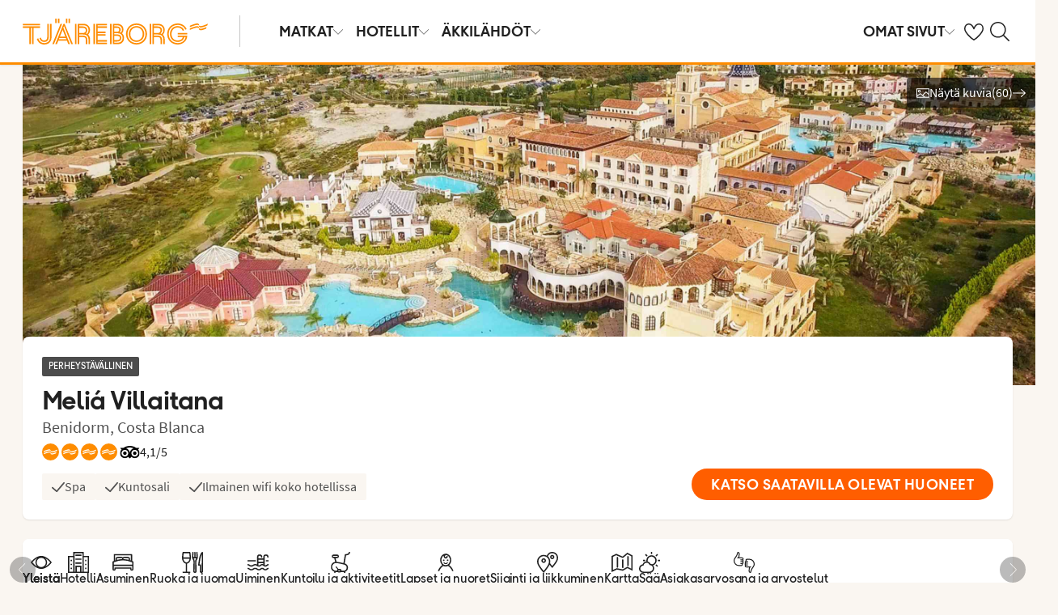

--- FILE ---
content_type: application/javascript; charset=UTF-8
request_url: https://geographicalweb-prdglobe.nltg.com/static/hotel-info.30dd2bd42f0ccb2a7f40.js
body_size: 101306
content:
/*! For license information please see hotel-info.30dd2bd42f0ccb2a7f40.js.LICENSE.txt */
(()=>{var e,t,r,n,o={20913:(e,t)=>{"use strict";Object.defineProperty(t,"__esModule",{value:!0}),t.convertMucd=function(e){return"number"==typeof e||"string"!=typeof e?e:{vs:1,1:1,vn:3,3:3,sd:11,11:11,tf:15,15:15,ds:18,18:18}[e.toLowerCase()]||e}},85179:(e,t,r)=>{"use strict";var n=r(20913),o={1:".",3:".",11:".",15:" ",18:"."},i={1:":-",3:",—",11:",-",15:",-",18:":-"};t.Z=function(e,t){var r=arguments.length>2&&void 0!==arguments[2]&&arguments[2],a=(0,n.convertMucd)(t);return""+(r?Math.ceil(e||0):Math.floor(e||0)).toString().replace(/(\d)(?=(\d{3})+(?!\d))/g,"$1"+o[a])+i[a]}},11982:(e,t,r)=>{"use strict";r.d(t,{Z:()=>h});var n=r(63714),o=r(52617),i=r(36512),a=r(87363),s=r(57316),c=r.n(s)().svg.withConfig({displayName:"style__Icon",componentId:"sc-mzs1u1-0"})(["display:inline-block;height:22px;width:22px;"," "," "," "," "," "," ",""],(function(e){return"xxxs"===e.size&&(0,s.css)(["height:10px;width:10px;"])}),(function(e){return"xxs"===e.size&&(0,s.css)(["height:12px;width:12px;"])}),(function(e){return("xs"===e.size||"x-small"===e.size)&&(0,s.css)(["height:16px;width:16px;"])}),(function(e){return"s"===e.size&&(0,s.css)(["height:22px;width:22px;"])}),(function(e){return("m"===e.size||"medium"===e.size)&&(0,s.css)(["height:32px;width:32px;"])}),(function(e){return("l"===e.size||"large"===e.size)&&(0,s.css)(["height:48px;width:48px;"])}),(function(e){return("xl"===e.size||"x-large"===e.size)&&(0,s.css)(["height:64px;width:64px;"])})),l=r(85893),u=["path","pathMobile","size","sizeMobile","className"];function p(e,t){var r=Object.keys(e);if(Object.getOwnPropertySymbols){var n=Object.getOwnPropertySymbols(e);t&&(n=n.filter((function(t){return Object.getOwnPropertyDescriptor(e,t).enumerable}))),r.push.apply(r,n)}return r}function d(e){for(var t=1;t<arguments.length;t++){var r=null!=arguments[t]?arguments[t]:{};t%2?p(Object(r),!0).forEach((function(t){(0,n.Z)(e,t,r[t])})):Object.getOwnPropertyDescriptors?Object.defineProperties(e,Object.getOwnPropertyDescriptors(r)):p(Object(r)).forEach((function(t){Object.defineProperty(e,t,Object.getOwnPropertyDescriptor(r,t))}))}return e}var f=function(e){var t=e.path,r=e.pathMobile,n=e.size,s=e.sizeMobile,p=e.className,f=(0,i.Z)(e,u),h="undefined"!=typeof window,g=(0,a.useState)({smallScreen:h&&window&&window.innerWidth<768}),m=(0,o.Z)(g,2),v=m[0],y=m[1],b=(0,a.useCallback)((function(){y({smallScreen:h&&window&&window.innerWidth<768})}),[h]);(0,a.useEffect)((function(){return!!h&&(window.addEventListener("resize",b),function(){window.removeEventListener("resize",b)})}),[b,h]);var w=v.smallScreen&&s?s:n,x=v.smallScreen&&r?r:t;return!!t&&(0,l.jsx)(c,d(d({viewBox:"0 0 32 32",xmlns:"https://www.w3.org/2000/svg",className:p,fill:"currentColor",size:w},f),{},{children:(0,l.jsx)("path",{className:"sg-icon__path",d:x})}))};f.defaultProps={size:"s",sizeMobile:"s",pathMobile:null,className:null};var h=f},94197:(e,t,r)=>{"use strict";r.d(t,{D:()=>n});var n="M25.47,16a1.25,1.25,0,0,1-.42.94L8.63,31.68A1.26,1.26,0,1,1,7,29.8L22.32,16,7,2.2H7A1.26,1.26,0,0,1,8.63.32L25.05,15.06A1.25,1.25,0,0,1,25.47,16Z"},58198:(e,t,r)=>{"use strict";r.d(t,{O9:()=>n,pS:()=>o});var n={darkCore:"#ff5e00",core:"#fe8c00",sunlight:"#fff496",rouge:"#ff5a52",warmBlack:"#323220",grass:"#158620",wave:"#3d6778",lightTeal:"#b0ccca",silver:"#d6e2e5",olive:"#70763d",lightOlive:"#c0cba2",hazel:"#8f5000",sand:"#eee1d2",black:"#000",almostblack:"#202020",darkGray:"#454545",darkGrayL1:"#707070",mediumGray:"#adadad",mediumGrayL1:"#c7c7c7",lightGray:"#e3e3e3",lightGrayL1:"#ededed",extraLightGray:"#f7f7f7",white:"#fff",lightSand:"#f9f5f1",lightSunlight:"#fdf8cf",ocean:"#359cbb",oceanL1:"#60b9d4",morello:"#e42a25",morelloL1:"#e74b3f",spreadShadow:"#dfdfdf",steelBlue:"#799094",darkSteelBlue:"#567278",plant:"#667f73",clay:"#d3bfac",sandstone:"#7d726a",darkGlobe:"#172b54",darkGlobeL1:"#3a4b6d",globe:"#7594b3",globeL1:"#89a4be",latte:"#a48c6a",lightRouge:"#fabaac",mora:"#4c1029",moraL1:"#673448",mango:"#f6b637",tripadvisor:"#589442",validationErrorBg:"#facac7",validationErrorText:"#8f271f",validationErrorBorder:"#fd9e99",validationValid:"#1d9886"},o={background:n.lightSand,overlay:"rgba(0, 0, 0, .5)",shadow:n.mediumGrayL1,textGray:n.mediumGray,textwhite:n.white,text:n.darkGray,validationError:n.morello,validationValid:n.ocean}},73153:(e,t,r)=>{"use strict";r.d(t,{K:()=>n});var n={smallMobile:"320px",mobile:"375px",largeMobile:"414px",xLargeMobile:"435px",mobileLandscape:"480px",mobileLandscapeMax:"479px",largeMobileLandscape:"568px",largeMobileLandscapeMax:"567px",tablet:"768px",tabletMax:"767px",desktop:"975px",desktopMax:"974px",tabletLandscape:"1024px",tabletLandscapeMax:"1023px",mediumDesktop:"1280px",mediumDesktopMax:"1278px",largeDesktop:"1680px",largeDesktopMax:"1679px",xLargeDesktop:"1920px"}},85282:(e,t,r)=>{"use strict";r.d(t,{Z:()=>f});var n=r(33499),o=r(8680),i=r(87363),a=r.n(i),s=r(37106),c=r(77166),l=r(85893),u=["children","name","onClick","href","disabled","loading","size","variant","iconBefore","iconAfter","fullWidthMobile","ariaLabel"];function p(e,t){var r=Object.keys(e);if(Object.getOwnPropertySymbols){var n=Object.getOwnPropertySymbols(e);t&&(n=n.filter((function(t){return Object.getOwnPropertyDescriptor(e,t).enumerable}))),r.push.apply(r,n)}return r}function d(e){for(var t=1;t<arguments.length;t++){var r=null!=arguments[t]?arguments[t]:{};t%2?p(Object(r),!0).forEach((function(t){(0,n.Z)(e,t,r[t])})):Object.getOwnPropertyDescriptors?Object.defineProperties(e,Object.getOwnPropertyDescriptors(r)):p(Object(r)).forEach((function(t){Object.defineProperty(e,t,Object.getOwnPropertyDescriptor(r,t))}))}return e}var f=function(e){var t=e.children,r=e.name,n=void 0===r?null:r,i=e.onClick,p=void 0===i?null:i,f=e.href,h=void 0===f?null:f,g=e.disabled,m=void 0!==g&&g,v=e.loading,y=void 0!==v&&v,b=e.size,w=void 0===b?"m":b,x=e.variant,j=void 0===x?"secondary":x,S=e.iconBefore,O=void 0===S?null:S,k=e.iconAfter,P=void 0===k?null:k,M=e.fullWidthMobile,T=void 0!==M&&M,_=e.ariaLabel,C=void 0===_?null:_,A=(0,o.Z)(e,u);if(!t)return!1;var I=n||t,E=h?"a":"button";return"function"!=typeof p&&!h&&!y&&!m&&(E="div"),(0,l.jsxs)(c.zx,d(d({name:I,type:"button"===E?"button":null,as:E,onClick:m||!p?void 0:(0,s.Z)(p,400,{leading:!0,trailing:!1}),href:h||null,"aria-busy":y,"aria-disabled":m,"aria-label":C,$loading:y,$disabled:m,$size:w,$variant:j,$fullWidthMobile:T},A),{},{children:[a().isValidElement(O)&&(0,l.jsx)(c.JO,{children:a().cloneElement(O,{size:"xxs"})}),(0,l.jsx)(c.xv,{$loading:y,children:t}),a().isValidElement(P)&&(0,l.jsx)(c.JO,{$right:!0,children:a().cloneElement(P,{size:"xxs"})})]}))}},77166:(e,t,r)=>{"use strict";r.d(t,{JO:()=>b,xv:()=>w,zx:()=>y});var n=r(33499),o=r(57316),i=r.n(o),a=r(16069),s=r(64336),c=a.xQ.GLOBETROTTER,l=a.xQ.DEFAULT,u=["primary","tertiary","primary-dark"],p=["primary-dark"],d=function(e){var t=e?"-".concat(e):"";return function(e){var r=e.$variant;return(0,o.css)(["var(--color-cta-button-","",")"],r,t)}},f=function(){return function(e){var t=e.$variant,r=e.theme.site;return"tertiary"===t&&r===c?(0,o.css)(["var(--color-black)"]):(0,o.css)(["var(--color-white)"])}},h=(0,a.rS)("site",(0,n.Z)((0,n.Z)({},l,"25px"),c,"0")),g=(0,a.rS)("site",(0,n.Z)((0,n.Z)({},l,"2px"),c,"1px")),m=(0,a.rS)("site",(0,n.Z)((0,n.Z)({},l,"0.5px"),c,"1.4px")),v=(0,o.keyframes)(["from{transform:rotate(0deg);}to{transform:rotate(360deg);}"]),y=i().button.withConfig({displayName:"Buttonstyle__Button",componentId:"sc-1icf9nl-0"})(["display:inline-flex;align-items:center;justify-content:center;border:"," solid ",";border-radius:",";color:",";max-width:100%;width:fit-content;letter-spacing:",";padding:",";text-transform:uppercase;"," transition:border-color var(--transition),box-shadow var(--transition),color var(--transition),background var(--transition);"," &:hover{box-shadow:0px 1px 1.5px 0px rgba(2,3,3,0.3);color:",";border-color:",";","}&:active{box-shadow:none;color:",";border-color:",";}"," "," "," "," &::before{display:none;"," ","}&:focus-visible{border-radius:",";}"],d(),g,h,d(),m,(function(e){var t=e.$variant;return u.includes(t)?(0,a.rS)("site",(0,n.Z)((0,n.Z)({},l,(function(e){return"s"===e.$size?(0,o.css)(["var(--space-100) var(--space-400)"]):(0,o.css)(["var(--space-200) var(--space-500)"])})),c,(function(e){return"s"===e.$size?(0,o.css)(["var(--space-100) var(--space-300)"]):(0,o.css)(["var(--space-300) var(--space-500)"])}))):(0,a.rS)("site",(0,n.Z)((0,n.Z)({},l,(function(e){return"s"===e.$size?(0,o.css)(["calc(var(--space-100) - ",") calc(var(--space-400) - ",")"],g,g):(0,o.css)(["calc(var(--space-200) - ",") calc(var(--space-500) - ",")"],g,g)})),c,(function(e){return"s"===e.$size?(0,o.css)(["calc(var(--space-100) - ",") calc(var(--space-300) - ",")"],g,g):(0,o.css)(["calc(var(--space-300) - ",") calc(var(--space-500) - ",")"],g,g)})))}),(function(e){var t=e.$variant;return p.includes(t)?(0,o.css)(["font:var(--font-body-m);text-transform:none;"]):(0,o.css)(["font:var(--font-button);"])}),s.Z.sMax((0,o.css)(["",""],(function(e){return e.$fullWidthMobile&&(0,o.css)(["width:100%;"])}))),d("hover"),d("hover"),(0,a.DE)((0,o.css)(["",""],(function(e){var t=e.$variant;return u.includes(t)&&(0,o.css)(["box-shadow:none;"])}))),d("active"),d("active"),(function(e){var t=e.$variant;return u.includes(t)&&(0,o.css)(["background:",";border:none;color:",";&:hover{background:",";color:",";}&:active{background:",";color:",";}"],d(),f(),d("hover"),f(),d("active"),f())}),(function(e){return"ghost"===e.$variant&&(0,o.css)(["border-color:transparent;&:active,&:hover{border-color:var(--color-cta-button-ghost);}"])}),(function(e){return(e.$loading||e.$disabled)&&(0,o.css)(["cursor:default;user-select:none;pointer-events:none;"])}),(function(e){return e.$disabled&&(0,o.css)(["background:var(--color-background-disabled);border-color:var(--color-background-disabled);color:var(--color-text);"])}),(function(e){return e.$loading&&(0,o.css)(["animation-duration:1s;animation-iteration-count:infinite;animation-name:",";animation-timing-function:linear;border:3px solid transparent;border-radius:50%;border-top:3px solid ",";content:'';display:inline-block;height:12px;width:12px;position:absolute;"],v,(function(e){var t=e.$variant;return u.includes(t)?f():d()}))}),(function(e){return e.$disabled&&e.$loading&&(0,o.css)(["border-top-color:var(--color-white);"])}),h),b=i().span.withConfig({displayName:"Buttonstyle__Icon",componentId:"sc-1icf9nl-1"})(["margin:0 var(--space-200) 0 0;line-height:0;svg{height:1.4rem;width:1.4rem;}"," ",""],(function(e){return e.$loading&&(0,o.css)(["visibility:hidden;"])}),(function(e){return e.$right&&(0,o.css)(["margin:0 0 0 var(--space-200);"])})),w=i().span.withConfig({displayName:"Buttonstyle__Text",componentId:"sc-1icf9nl-2"})(["text-overflow:ellipsis;overflow:hidden;white-space:nowrap;"," ",""],(0,a.DE)((0,o.css)(["line-height:1.6;"])),(function(e){return e.$loading&&(0,o.css)(["visibility:hidden;"])}))},25866:(e,t,r)=>{"use strict";r.d(t,{Z:()=>n});var n={"sv-SE":{ctaButton:"Välj",discount:"rabatt",perPerson:"/person",priceDetails:"Prisdetaljer",priceFrom:"fr. ",pricePerPerson:"Pris per person",standard:"Standard",payButton:"Betala resan",totalPrice:"Resans totalpris",futurePayments:"Kommande betalningar",leftToPay:"Kvar att betala",registrationFee:"Anmälningsavgift",finalSum:"Slutsumma",travelDocuments:"Resedokument",addDiscountCode:"Lägg till rabattkod"},"nb-NO":{ctaButton:"Velg",discount:"rabatt",perPerson:"pr. person",priceDetails:"Prisinformasjon",priceFrom:"fra ",pricePerPerson:"Pris pr. person",standard:"Standard",payButton:"Betal reisen",totalPrice:"Reisens totalpris",futurePayments:"Kommende betalinger",leftToPay:"Gjenstår å betale",registrationFee:"Depositum",finalSum:"Restbeløp",travelDocuments:"Reisedokument",addDiscountCode:"Legg til rabattkode"},"da-DK":{ctaButton:"Vælg",discount:"i rabat",perPerson:"pr. person",priceDetails:"Prisdetaljer",priceFrom:"fra ",pricePerPerson:"Pris pr. person",standard:"Standard",payButton:"Betal rejsen",totalPrice:"Rejsens totalpris",futurePayments:"Kommende betalinger",leftToPay:"Restbeløb",registrationFee:"Depositum",finalSum:"Slutbeløb",travelDocuments:"Rejsedokument",addDiscountCode:"Tilføj rabatkode"},"fi-FI":{ctaButton:"Valitse",discount:"alennus",perPerson:"/hlö",priceDetails:"Hintaerittely",priceFrom:"alk. ",pricePerPerson:"Hinta per henkilö",standard:"Luokitus",payButton:"Maksa matka",totalPrice:"Matkan kokonaishinta",futurePayments:"Tulevat maksut",leftToPay:"Maksettavaa",registrationFee:"Varausmaksu",finalSum:"Loppusumma",travelDocuments:"Matkustusasiakirja",addDiscountCode:"Lisää alennuskoodi"},en:{ctaButton:"Choose",discount:"discount",perPerson:"/person",priceDetails:"Price details",priceFrom:"from ",pricePerPerson:"Price per person",standard:"Standard",payButton:"Pay for the trip",totalPrice:"Total price",futurePayments:"Future payments",leftToPay:"Left to pay",registrationFee:"Registration fee",finalSum:"Final sum",travelDocuments:"Travel document",addDiscountCode:"Add discount code"}}},38357:(e,t,r)=>{"use strict";r.d(t,{O:()=>h,_:()=>f});var n=r(33499),o=r(8680),i=r(87363),a=r(57316),s=r(16069),c=r(85893),l=["siteId","culture","legacyMode","children"];function u(e,t){var r=Object.keys(e);if(Object.getOwnPropertySymbols){var n=Object.getOwnPropertySymbols(e);t&&(n=n.filter((function(t){return Object.getOwnPropertyDescriptor(e,t).enumerable}))),r.push.apply(r,n)}return r}function p(e){for(var t=1;t<arguments.length;t++){var r=null!=arguments[t]?arguments[t]:{};t%2?u(Object(r),!0).forEach((function(t){(0,n.Z)(e,t,r[t])})):Object.getOwnPropertyDescriptors?Object.defineProperties(e,Object.getOwnPropertyDescriptors(r)):u(Object(r)).forEach((function(t){Object.defineProperty(e,t,Object.getOwnPropertyDescriptor(r,t))}))}return e}var d={1:"sv-SE",3:"nb-NO",11:"da-DK",15:"fi-FI",18:"sv-SE"},f=(0,i.createContext)({siteId:1,culture:null,theme:{site:s.xQ.DEFAULT,mode:"light"}}),h=function(e){var t=e.siteId,r=void 0===t?1:t,n=e.culture,u=void 0===n?null:n,h=e.legacyMode,g=void 0!==h&&h,m=e.children,v=void 0===m?null:m,y=(0,o.Z)(e,l),b=parseInt(r,10)||1,w=u||d[b]||"en",x=function(e,t){return t?s.xQ.DEFAULT:18===e?s.xQ.GLOBETROTTER:s.xQ.DEFAULT}(b,g),j=(0,i.useMemo)((function(){return p(p({},y),{},{theme:{site:x},culture:w,siteId:b,legacyMode:g})}),[w,b,x,g,y]);return(0,c.jsx)(f.Provider,{value:j,children:(0,c.jsx)(a.ThemeProvider,{theme:j.theme,children:(0,c.jsx)(c.Fragment,{children:v})})})}},4423:(e,t,r)=>{"use strict";r.d(t,{Z:()=>h});var n=r(33499),o=r(8680),i=r(80846),a=r(42287),s=r(85893),c=r(98372),l=r(67073),u=r(54847),p=["rating","onClick","showLabel","showScale","customLabel","dontShowDecimal","inlineLabel"];function d(e,t){var r=Object.keys(e);if(Object.getOwnPropertySymbols){var n=Object.getOwnPropertySymbols(e);t&&(n=n.filter((function(t){return Object.getOwnPropertyDescriptor(e,t).enumerable}))),r.push.apply(r,n)}return r}function f(e){for(var t=1;t<arguments.length;t++){var r=null!=arguments[t]?arguments[t]:{};t%2?d(Object(r),!0).forEach((function(t){(0,n.Z)(e,t,r[t])})):Object.getOwnPropertyDescriptors?Object.defineProperties(e,Object.getOwnPropertyDescriptors(r)):d(Object(r)).forEach((function(t){Object.defineProperty(e,t,Object.getOwnPropertyDescriptor(r,t))}))}return e}var h=function(e){var t=e.rating,r=e.onClick,n=void 0===r?null:r,d=e.showLabel,h=void 0!==d&&d,g=e.showScale,m=void 0!==g&&g,v=e.customLabel,y=void 0===v?null:v,b=e.dontShowDecimal,w=void 0!==b&&b,x=e.inlineLabel,j=void 0!==x&&x,S=(0,o.Z)(e,p),O=(0,c.Z)().culture;if("number"!=typeof t||t<1)return!1;var k=(Math.round(10*t)/10).toString().replace(".",",");k.indexOf(",")<0&&!w&&(k+=",0");var P=f({onClick:n,type:n?"button":null,as:n?"button":"div",$hasOnclick:!!n,$inlineLabel:j},S);return(0,s.jsxs)(i.tK,f(f({},P),{},{title:a.Z.guestRating,children:[(0,s.jsxs)(i.gs,{children:[(0,s.jsx)(l.Z,{"aria-hidden":"true",path:u.g,size:"xs"}),(0,s.jsxs)(i.GR,{children:[k,m&&(0,s.jsx)("span",{children:"/5"})]})]}),(h||y)&&(0,s.jsx)(i.__,{"aria-hidden":"true",children:y||a.Z[O].guestRatingShort}),(0,s.jsx)("span",{className:"visually-hidden",children:"".concat(a.Z[O].guestRating,": ").concat(t,"/5")})]}))}},80846:(e,t,r)=>{"use strict";r.d(t,{GR:()=>s,__:()=>c,gs:()=>a,tK:()=>i});var n=r(57316),o=r.n(n),i=o().div.withConfig({displayName:"GuestRatingstyle__GuestRating",componentId:"sc-fky0m2-0"})(["align-items:center;display:inline-flex;flex-direction:column;"," ",""],(function(e){return e.$hasOnClick&&(0,n.css)(["cursor:pointer;"])}),(function(e){return e.$inlineLabel&&(0,n.css)(["flex-direction:row;align-items:center;gap:var(--space-100);"])})),a=o().div.withConfig({displayName:"GuestRatingstyle__RatingContainer",componentId:"sc-fky0m2-1"})(["align-items:center;display:inline-flex;text-align:center;gap:var(--space-100);"]),s=o().span.withConfig({displayName:"GuestRatingstyle__Grade",componentId:"sc-fky0m2-2"})(["color:var(--color-text);font:var(--font-body-m);"]),c=o().div.withConfig({displayName:"GuestRatingstyle__Label",componentId:"sc-fky0m2-3"})(["color:var(--color-text-subtle);"])},42287:(e,t,r)=>{"use strict";r.d(t,{Z:()=>n});var n={"sv-SE":{guestRating:"Betyg från Vings gäster",guestRatingShort:"Gästbetyg"},"nb-NO":{guestRating:"Vurdering fra Vings gjester",guestRatingShort:"Gjestevurdering"},"da-DK":{guestRating:"Bedømmelse fra Spies gæster",guestRatingShort:"Gæstebedømmelse"},"fi-FI":{guestRating:"Asiakkaidemme arviot",guestRatingShort:"Vierasarvio"},en:{guestRating:"Guest rating",guestRatingShort:"Guest rating"}}},67073:(e,t,r)=>{"use strict";r.d(t,{Z:()=>p});var n=r(33499),o=r(8680),i=r(88961),a=r(96581),s=r(85893),c=["path","size","sizeMobile","titleText"];function l(e,t){var r=Object.keys(e);if(Object.getOwnPropertySymbols){var n=Object.getOwnPropertySymbols(e);t&&(n=n.filter((function(t){return Object.getOwnPropertyDescriptor(e,t).enumerable}))),r.push.apply(r,n)}return r}function u(e){for(var t=1;t<arguments.length;t++){var r=null!=arguments[t]?arguments[t]:{};t%2?l(Object(r),!0).forEach((function(t){(0,n.Z)(e,t,r[t])})):Object.getOwnPropertyDescriptors?Object.defineProperties(e,Object.getOwnPropertyDescriptors(r)):l(Object(r)).forEach((function(t){Object.defineProperty(e,t,Object.getOwnPropertyDescriptor(r,t))}))}return e}var p=function(e){var t=e.path,r=e.size,n=void 0===r?"s":r,l=e.sizeMobile,p=void 0===l?null:l,d=e.titleText,f=void 0===d?"":d,h=(0,o.Z)(e,c),g=(0,i.Z)();if(!t)return!1;var m=g?t.globetrotter:t.default;if(!m)return!1;var v=g&&t.globetrotter,y=t.v2||v,b=t.v2?"0 0 24 24":"0 0 32 32",w=!g&&t.v2?{strokeLinecap:"round",strokeLinejoin:"round"}:{};return(0,s.jsxs)(a.J,u(u(u({viewBox:b,xmlns:"https://www.w3.org/2000/svg",$size:n,$sizeMobile:p,$strokeBasedIcon:y,fill:y?"none":"currentColor",stroke:y?"currentColor":"none","aria-hidden":"true"},w),h),{},{children:[f&&(0,s.jsx)("title",{children:f}),(0,s.jsx)("path",{d:m})]}))}},96581:(e,t,r)=>{"use strict";r.d(t,{J:()=>c});var n=r(57316),o=r.n(n),i=r(16069),a=r(64336),s={xxxs:1.2,xxs:1.2,xs:1.6,s:2.4,m:3.2,l:4.8,xl:6.4},c=o().svg.withConfig({displayName:"Iconstyle__Icon",componentId:"sc-14paivs-0"})(["display:inline-block;overflow:visible;"," "," "," ",""],(function(e){var t=e.$size;return t&&(0,n.css)(["height:","rem;width:","rem;"],s[t],s[t])}),(function(e){var t=e.$sizeMobile;return t&&(0,n.css)(["",""],a.Z.sMax((0,n.css)(["height:","rem;width:","rem;"],s[t],s[t])))}),(function(e){return e.$strokeBasedIcon&&(0,n.css)(["stroke-width:0.15rem;"])}),(0,i.DE)((0,n.css)([""," ",""],(function(e){var t=e.$size;return t&&(0,n.css)(["height:calc(","rem + 0.2rem);width:calc(","rem + 0.2rem);stroke-width:0.1rem;"],s[t],s[t])}),(function(e){var t=e.$sizeMobile;return t&&(0,n.css)(["",""],a.Z.sMax((0,n.css)(["height:calc(","rem + 0.2rem);width:calc(","rem + 0.2rem);"],s[t],s[t])))}))))},38800:(e,t,r)=>{"use strict";r.d(t,{Z:()=>d});var n=r(33499),o=r(8680),i=r(37202),a=r(67073),s=r(85893),c=r(92445),l=["children","ariaLabel"];function u(e,t){var r=Object.keys(e);if(Object.getOwnPropertySymbols){var n=Object.getOwnPropertySymbols(e);t&&(n=n.filter((function(t){return Object.getOwnPropertyDescriptor(e,t).enumerable}))),r.push.apply(r,n)}return r}function p(e){for(var t=1;t<arguments.length;t++){var r=null!=arguments[t]?arguments[t]:{};t%2?u(Object(r),!0).forEach((function(t){(0,n.Z)(e,t,r[t])})):Object.getOwnPropertyDescriptors?Object.defineProperties(e,Object.getOwnPropertyDescriptors(r)):u(Object(r)).forEach((function(t){Object.defineProperty(e,t,Object.getOwnPropertyDescriptor(r,t))}))}return e}var d=function(e){var t=e.children,r=void 0===t?null:t,n=e.ariaLabel,u=(0,o.Z)(e,l);return(0,s.jsx)(i.Z,p(p({},u),{},{iconAfter:(0,s.jsx)(a.Z,{path:c.R}),ariaLabel:n,children:r}))}},37202:(e,t,r)=>{"use strict";r.d(t,{Z:()=>d});var n=r(33499),o=r(8680),i=r(87363),a=r.n(i),s=r(7883),c=r(85893),l=["children","href","onClick","iconBefore","iconAfter","ariaExpanded","ariaLabel"];function u(e,t){var r=Object.keys(e);if(Object.getOwnPropertySymbols){var n=Object.getOwnPropertySymbols(e);t&&(n=n.filter((function(t){return Object.getOwnPropertyDescriptor(e,t).enumerable}))),r.push.apply(r,n)}return r}function p(e){for(var t=1;t<arguments.length;t++){var r=null!=arguments[t]?arguments[t]:{};t%2?u(Object(r),!0).forEach((function(t){(0,n.Z)(e,t,r[t])})):Object.getOwnPropertyDescriptors?Object.defineProperties(e,Object.getOwnPropertyDescriptors(r)):u(Object(r)).forEach((function(t){Object.defineProperty(e,t,Object.getOwnPropertyDescriptor(r,t))}))}return e}var d=function(e){var t=e.children,r=e.href,n=void 0===r?null:r,i=e.onClick,u=void 0===i?null:i,d=e.iconBefore,f=void 0===d?null:d,h=e.iconAfter,g=void 0===h?null:h,m=e.ariaExpanded,v=void 0===m?null:m,y=e.ariaLabel,b=void 0===y?null:y,w=(0,o.Z)(e,l);if(!t)return!1;var x=n?"a":"button";"function"!=typeof u&&!n&&(x="div");var j=f||g;return(0,c.jsxs)(s.rU,p(p({onClick:u,type:"button"===x?"button":null,as:x,href:n,"aria-expanded":v,"aria-label":b||("string"==typeof t?t:void 0)},w),{},{children:[a().isValidElement(f)&&(0,c.jsx)(s.Qy,{children:a().cloneElement(f,{size:"xxs"})}),(0,c.jsx)(s.u6,{$hasIcon:j,children:t}),a().isValidElement(g)&&(0,c.jsx)(s.Dk,{children:a().cloneElement(g,{size:"xxs"})})]}))}},7883:(e,t,r)=>{"use strict";r.d(t,{Dk:()=>c,Qy:()=>s,rU:()=>a,u6:()=>l});var n=r(57316),o=r.n(n),i=r(16069),a=o().a.withConfig({displayName:"Linkstyle__Link",componentId:"sc-1d1h248-0"})(["line-height:normal;font-size:1.6rem;overflow:visible;text-align:left;display:inline-flex;align-items:center;transition:color var(--transition);color:var(--color-cta-link-primary);&:hover{color:var(--color-cta-link-primary-hover);}"]),s=o().span.withConfig({displayName:"Linkstyle__IconBefore",componentId:"sc-1d1h248-1"})(["display:flex;margin-right:var(--space-200);",""],(0,i.DE)((0,n.css)(["margin-left:var(--space-100);"]))),c=o().span.withConfig({displayName:"Linkstyle__IconAfter",componentId:"sc-1d1h248-2"})(["display:flex;margin-left:var(--space-200);",""],(0,i.DE)((0,n.css)(["margin-left:var(--space-100);"]))),l=o().span.withConfig({displayName:"Linkstyle__LinkText",componentId:"sc-1d1h248-3"})(["text-decoration:underline;text-underline-offset:2px;",""],(function(e){return!!e.$hasIcon&&(0,n.css)(["text-decoration:none;",":hover &{text-decoration:underline;}"],a)}))},65500:(e,t,r)=>{"use strict";r.d(t,{Z:()=>h});var n=r(33499),o=r(8088),i=r(8680),a=r(87363),s=r(67073),c=r(27517),l=r(98542),u=r(85893),p=r(54741),d=["img","sizes","className","errorIcon","lazy","alt","retina","formats"];function f(e,t){var r=Object.keys(e);if(Object.getOwnPropertySymbols){var n=Object.getOwnPropertySymbols(e);t&&(n=n.filter((function(t){return Object.getOwnPropertyDescriptor(e,t).enumerable}))),r.push.apply(r,n)}return r}var h=function(e){var t=e.img,r=e.sizes,h=e.className,g=void 0===h?null:h,m=e.errorIcon,v=void 0===m?null:m,y=e.lazy,b=void 0!==y&&y,w=e.alt,x=void 0===w?null:w,j=e.retina,S=void 0!==j&&j,O=e.formats,k=void 0===O?["avif","jp2","jpg"]:O,P=(0,i.Z)(e,d),M=(0,a.useState)(!(null!=t&&t.cloudinaryUriTemplate)),T=(0,o.Z)(M,2),_=T[0],C=T[1],A=function(){C(!0)};return _?(0,u.jsx)(l.p,{className:"".concat(g," uikit-picture--broken"),children:v||(0,u.jsx)(s.Z,{className:"sg-picture-icon",path:p.L,size:"xl",sizeMobile:"l"})}):(0,u.jsx)(l.t,{className:g,children:null==r?void 0:r.map((function(e,o){var i=o===r.length-1,a=e.width,s=e.height,l=e.breakpoint,p=e.ar;return k.map((function(e,r){var d=r===k.length-1,h=(0,c._)(t,1.5*a,1.5*s,{format:e},p),g=S?"".concat(h,", ").concat((0,c._)(t,2*a,2*s,{format:e},p)," 2x"):h,m="".concat(o,"_").concat(e);return i&&d?(0,u.jsx)("img",function(e){for(var t=1;t<arguments.length;t++){var r=null!=arguments[t]?arguments[t]:{};t%2?f(Object(r),!0).forEach((function(t){(0,n.Z)(e,t,r[t])})):Object.getOwnPropertyDescriptors?Object.defineProperties(e,Object.getOwnPropertyDescriptors(r)):f(Object(r)).forEach((function(t){Object.defineProperty(e,t,Object.getOwnPropertyDescriptor(r,t))}))}return e}({alt:x||t.altText||t.alt||null,role:x?null:"presentation",srcSet:g,src:h,onError:A,loading:b?"lazy":"eager",height:s,width:a},P),m):(0,u.jsx)("source",{type:"image/".concat(e),media:l?"(min-width: ".concat(l,"px)"):null,srcSet:g,height:s,width:a},m)}))}))})}},98542:(e,t,r)=>{"use strict";r.d(t,{p:()=>a,t:()=>i});var n=r(57316),o=r.n(n),i=o().picture.withConfig({displayName:"style__Picture",componentId:"sc-10ggsb6-0"})(["align-items:center;display:inline-flex;justify-content:center;width:100%;img{flex:none;}"]),a=o().div.withConfig({displayName:"style__PictureReplacement",componentId:"sc-10ggsb6-1"})(["align-items:center;display:inline-flex;justify-content:center;background-color:var(--color-grey-100);flex-grow:1;height:100%;width:100%;.sg-picture-icon{fill:var(--color-grey-600);}"])},53724:(e,t,r)=>{"use strict";r.d(t,{Z:()=>m});var n=r(33499),o=r(8680),i=r(88961),a=r(18114),s=r(25866),c=r(85893),l=r(98372),u=r(67073),p=r(66614),d=["rating","size","responsive"];function f(e,t){var r=Object.keys(e);if(Object.getOwnPropertySymbols){var n=Object.getOwnPropertySymbols(e);t&&(n=n.filter((function(t){return Object.getOwnPropertyDescriptor(e,t).enumerable}))),r.push.apply(r,n)}return r}function h(e){for(var t=1;t<arguments.length;t++){var r=null!=arguments[t]?arguments[t]:{};t%2?f(Object(r),!0).forEach((function(t){(0,n.Z)(e,t,r[t])})):Object.getOwnPropertyDescriptors?Object.defineProperties(e,Object.getOwnPropertyDescriptors(r)):f(Object(r)).forEach((function(t){Object.defineProperty(e,t,Object.getOwnPropertyDescriptor(r,t))}))}return e}var g={default:"M16,0A16,16,0,1,0,32,16,16,16,0,0,0,16,0ZM26.12,18.73,25.3,19a34.07,34.07,0,0,1-4.39,1.51c-1.84.41-3.06.39-3.84-.07L17,20.42a1.76,1.76,0,0,1-.7-.91,2.28,2.28,0,0,1-.13-.69v-.19h0a1.35,1.35,0,0,0-.57-1.11l-.07-.05h0a3.57,3.57,0,0,0-2.09-.35,10.57,10.57,0,0,0-1.07.14l-.68.14a36.43,36.43,0,0,0-4.77,1.5c-1.3.5-2.54,1-3.56,1.46V18.2c1-.42,2.12-.89,3.31-1.35a35.4,35.4,0,0,1,4.77-1.5c1.84-.42,3.07-.39,3.85.06l.08.06a1.83,1.83,0,0,1,.74,1,1.86,1.86,0,0,1,.07.52h0v.22a1.39,1.39,0,0,0,.59,1.15l.07.05h0a3.58,3.58,0,0,0,2.09.34A6.93,6.93,0,0,0,20,18.64c.21,0,.44-.08.68-.13A34.6,34.6,0,0,0,25.06,17c.77-.29,1.44-.56,2.05-.81Zm-.82-3.58a32.34,32.34,0,0,1-4.39,1.5c-1.84.42-3.06.39-3.84-.06L17,16.53a1.8,1.8,0,0,1-.7-.91,2.34,2.34,0,0,1-.13-.7v-.2h0a1.35,1.35,0,0,0-.57-1.11l-.07,0h0a3.58,3.58,0,0,0-2.09-.34,6.83,6.83,0,0,0-1.07.14c-.22,0-.45.08-.68.13A36.68,36.68,0,0,0,6.89,15c-1.3.49-2.54,1-3.56,1.45V14.3c1-.41,2.12-.89,3.31-1.34a37.17,37.17,0,0,1,4.77-1.51c1.84-.41,3.07-.39,3.84.07l.09.05a1.84,1.84,0,0,1,.81,1.55h0v.21a1.4,1.4,0,0,0,.59,1.16l.07,0h0a3.57,3.57,0,0,0,2.09.35c.27,0,.62-.06,1.08-.14l.68-.14a34.31,34.31,0,0,0,4.39-1.5c1.61-.61,2.77-1.1,3.87-1.59l-1,2.59C27.07,14.46,26.11,14.84,25.3,15.15Z"},m=function(e){var t,r,n=e.rating,f=e.size,m=void 0===f?"m":f,v=e.responsive,y=void 0!==v&&v,b=(0,o.Z)(e,d),w=(0,i.Z)(),x=(0,l.Z)().culture,j=s.Z[x].standard;if("number"!=typeof n)return!1;if(n<2||n>11)return!1;for(var S=[],O=0;O<Math.floor(n/2);O+=1)S.push((0,c.jsx)(u.Z,{"aria-hidden":"true",path:w?p.b:g},O));return(0,c.jsxs)(a.i,h(h({role:"img",$responsive:y,$size:m,$hasPlus:n%2==1,"aria-label":(t=Math.floor(n/2),r=n%2==1,"".concat(j," ").concat(t).concat(r?"+":""))},b),{},{children:[S,n%2==1&&(0,c.jsx)(a.v,{"aria-hidden":"true",children:"+"})]}))}},18114:(e,t,r)=>{"use strict";r.d(t,{i:()=>d,v:()=>f});var n=r(33499),o=r(57316),i=r.n(o),a=r(16069),s=r(64336),c=a.xQ.DEFAULT,l=a.xQ.GLOBETROTTER,u=(0,a.rS)("site",(0,n.Z)((0,n.Z)({},c,"var(--color-core-500)"),l,"var(--color-logo)")),p=(0,a.rS)("site",(0,n.Z)((0,n.Z)({},c,700),l,400)),d=i().div.attrs((function(e){return{"aria-label":e["aria-label"]}})).withConfig({displayName:"Ratingstyle__Rating",componentId:"sc-1cmhm0l-0"})(["align-items:center;color:",";cursor:default;display:inline-flex;font-size:","rem;font-weight:",";user-select:none;svg{"," ","}"],u,(function(e){return"s"===e.$size?1.9:2.5}),p,(0,a.u3)((0,o.css)(["margin-right:3px;height:","rem;width:","rem;",""],(function(e){return"s"===e.$size?2.1:2.8}),(function(e){return"s"===e.$size?2.1:2.8}),(function(e){return e.$responsive&&(0,o.css)(["",""],s.Z.sMax((0,o.css)(["height:2.1rem;width:2.1rem;"])))}))),(0,a.DE)((0,o.css)(["margin-right:var(--space-100);height:","rem;width:","rem;"],(function(e){return"s"===e.$size?1.6:2.4}),(function(e){return"s"===e.$size?1.6:2.4})))),f=i().span.withConfig({displayName:"Ratingstyle__Plus",componentId:"sc-1cmhm0l-1"})(["padding-left:2px;"])},50530:(e,t,r)=>{"use strict";r.d(t,{Z:()=>g});var n=r(33499),o=r(8680),i=r(87363),a=r.n(i),s=r(34571),c=r(68534),l=r(85893),u=r(85282),p=["children","index","disabled","subLabel","highlighted","lowercased","displayAsButton"];function d(e,t){var r=Object.keys(e);if(Object.getOwnPropertySymbols){var n=Object.getOwnPropertySymbols(e);t&&(n=n.filter((function(t){return Object.getOwnPropertyDescriptor(e,t).enumerable}))),r.push.apply(r,n)}return r}function f(e){for(var t=1;t<arguments.length;t++){var r=null!=arguments[t]?arguments[t]:{};t%2?d(Object(r),!0).forEach((function(t){(0,n.Z)(e,t,r[t])})):Object.getOwnPropertyDescriptors?Object.defineProperties(e,Object.getOwnPropertyDescriptors(r)):d(Object(r)).forEach((function(t){Object.defineProperty(e,t,Object.getOwnPropertyDescriptor(r,t))}))}return e}var h=(0,i.forwardRef)((function(e,t){var r=e.children,n=e.index,i=e.disabled,d=void 0!==i&&i,h=e.subLabel,g=void 0===h?void 0:h,m=e.highlighted,v=void 0!==m&&m,y=e.lowercased,b=void 0!==y&&y,w=e.displayAsButton,x=void 0!==w&&w,j=(0,o.Z)(e,p),S=a().useContext(s.Z),O=S.selectedIndex,k=S.setSelectedIndex,P=S.baseId;if(!r)return null;var M=n===O,T="".concat(P,"-tab-").concat(n),_="".concat(P,"-tabpanel-").concat(n),C=x?u.Z:c.Hu,A=x?{variant:M?"primary":"ghost",className:"uikit-tab-button"}:{};return(0,l.jsxs)(c.OK,f(f({},j),{},{type:"button",role:"tab","aria-controls":_,"aria-selected":M,tabIndex:O===n?"0":"-1",id:T,ref:t,onClick:d?null:function(){return k(n)},disabled:d,$selected:M,$displayAsButton:x,$highlighted:v,children:[(0,l.jsx)(C,f(f({$lowercased:b,$selected:M,$disabled:d},A),{},{children:r})),g&&(0,l.jsx)(c.__,{className:"uikit-font-body-s",$disabled:d,children:g})]}))}));h.displayName="Tab";var g=h},4371:(e,t,r)=>{"use strict";r.d(t,{Z:()=>w});var n=r(33499),o=r(8088),i=r(8680),a=r(87363),s=r(37106),c=r(34571),l=r(64418),u=r(93283),p=r(68534),d=r(85893),f=r(73188),h=r(18334),g=r(67073),m=r(68305),v=["children","displayAsButton","fullWidth","highlighted"];function y(e,t){var r=Object.keys(e);if(Object.getOwnPropertySymbols){var n=Object.getOwnPropertySymbols(e);t&&(n=n.filter((function(t){return Object.getOwnPropertyDescriptor(e,t).enumerable}))),r.push.apply(r,n)}return r}function b(e){for(var t=1;t<arguments.length;t++){var r=null!=arguments[t]?arguments[t]:{};t%2?y(Object(r),!0).forEach((function(t){(0,n.Z)(e,t,r[t])})):Object.getOwnPropertyDescriptors?Object.defineProperties(e,Object.getOwnPropertyDescriptors(r)):y(Object(r)).forEach((function(t){Object.defineProperty(e,t,Object.getOwnPropertyDescriptor(r,t))}))}return e}var w=function(e){var t=e.children,r=e.displayAsButton,n=void 0!==r&&r,y=e.fullWidth,w=void 0!==y&&y,x=e.highlighted,j=void 0!==x&&x,S=(0,i.Z)(e,v),O=(0,a.useContext)(c.Z),k=O.activeIndex,P=O.setActiveIndex,M=O.selectedIndex,T=O.setSelectedIndex,_=(0,a.useState)(!1),C=(0,o.Z)(_,2),A=C[0],I=C[1],E=(0,a.useState)(0),D=(0,o.Z)(E,2),N=D[0],R=D[1],Z=(0,a.useRef)(),L=(0,a.useRef)([]);var z=!!Z.current&&N+Z.current.clientWidth<Z.current.scrollWidth,H=!!Z.current&&A&&N>0;return(0,f.Z)((function(){var e,t=L.current[M];t&&((e=(null==t?void 0:t.parentElement).getBoundingClientRect()).top>=0&&e.left>=0&&e.bottom<=(window.innerHeight||document.documentElement.clientHeight)&&e.right<=(window.innerWidth||document.documentElement.clientWidth))&&t.scrollIntoView({block:"nearest",inline:"nearest"})})),(0,f.Z)((function(){if(L.current[M].disabled){var e=L.current.filter((function(e){return!e.disabled}));if(e.length>0){var t=e[0];T(L.current.indexOf(t))}}})),(0,h.Z)((function(){Z.current&&I(Z.current.scrollWidth>Z.current.clientWidth);var e=(0,s.Z)((function(){Z.current&&I(Z.current.scrollWidth>Z.current.clientWidth)}),200);return window.addEventListener("resize",e),function(){window.removeEventListener("resize",e)}}),[]),(0,h.Z)((function(){null!==N&&Z.current&&(Z.current.scrollLeft=N)}),[N]),(0,h.Z)((function(){if(A&&Z.current){var e=L.current[M];if(e){var t=e.getBoundingClientRect().width,r=e.offsetLeft,n=e.offsetLeft+t,o=.2*Z.current.clientWidth,i=Z.current.scrollLeft+o,a=Z.current.scrollLeft+Z.current.clientWidth-o;r<i&&R(Math.max(r-o,0)),n>a&&R(Math.min(n+o-Z.current.clientWidth,Z.current.scrollWidth-Z.current.clientWidth))}}}),[M,A]),(0,d.jsxs)(p.EA,{children:[A&&(0,d.jsx)(p.fe,{"aria-hidden":"true",onClick:function(){Z.current&&R(Math.max(N-Z.current.scrollWidth/L.current.length*3,0))},$disabled:!H,children:(0,d.jsx)(g.Z,{path:m.Z,size:"xs"})}),(0,d.jsx)(p.V$,{ref:Z,children:(0,d.jsx)(p.td,b(b({role:"tablist",$highlighted:j,$fullWidth:w&&!A,onKeyDown:function(e){return function(e){if((0,l.w)(e,[u.ol,u.Xd,u.SK,u.Cj])){var t;e.preventDefault();var r=L.current.filter((function(e){return!e.disabled})),n=r.indexOf(L.current[k]),o=L.current.indexOf(r[function(e,t,r){switch(!0){case(0,l.E)(e,u.ol):return(r+1)%t;case(0,l.E)(e,u.Xd):return(t+r-1)%t;case(0,l.E)(e,u.SK):return 0;case(0,l.E)(e,u.Cj):return t-1;default:return r}}(e,r.length,n)]);P(o),null===(t=L.current[o])||void 0===t||t.focus()}}(e)}},S),{},{children:a.Children.map(t,(function(e,t){return e?(0,a.cloneElement)(e,{index:t,displayAsButton:n,$fullWidth:w&&!A,highlighted:j,ref:function(e){L.current[t]=e}}):null}))}))}),A&&(0,d.jsx)(p.fe,{"aria-hidden":"true",onClick:function(){Z.current&&R(Math.min(N+Z.current.scrollWidth/L.current.length*3,Z.current.scrollWidth-Z.current.clientWidth))},$disabled:!z,$right:!0,children:(0,d.jsx)(g.Z,{path:m.Z,size:"xs"})})]})}},10125:(e,t,r)=>{"use strict";r.d(t,{Z:()=>f});var n=r(33499),o=r(8680),i=r(87363),a=r.n(i),s=r(34571),c=r(68534),l=r(85893),u=["children","index"];function p(e,t){var r=Object.keys(e);if(Object.getOwnPropertySymbols){var n=Object.getOwnPropertySymbols(e);t&&(n=n.filter((function(t){return Object.getOwnPropertyDescriptor(e,t).enumerable}))),r.push.apply(r,n)}return r}function d(e){for(var t=1;t<arguments.length;t++){var r=null!=arguments[t]?arguments[t]:{};t%2?p(Object(r),!0).forEach((function(t){(0,n.Z)(e,t,r[t])})):Object.getOwnPropertyDescriptors?Object.defineProperties(e,Object.getOwnPropertyDescriptors(r)):p(Object(r)).forEach((function(t){Object.defineProperty(e,t,Object.getOwnPropertyDescriptor(r,t))}))}return e}var f=function(e){var t=e.children,r=e.index,n=(0,o.Z)(e,u),i=a().useContext(s.Z),p=i.selectedIndex,f=i.baseId,h="".concat(f,"-tabpanel-").concat(r),g="".concat(f,"-tab-").concat(r),m=r===p;return(0,l.jsx)(c.x4,d(d({},n),{},{role:"tabpanel",id:h,"aria-labelledby":g,hidden:!m,tabIndex:-1,children:t}))}},7704:(e,t,r)=>{"use strict";r.d(t,{Z:()=>a});var n=r(87363),o=r.n(n),i=r(85893),a=function(e){var t=e.children;return(0,i.jsx)("div",{children:o().Children.map(t,(function(e,t){return e?o().cloneElement(e,{index:t}):null}))})}},39488:(e,t,r)=>{"use strict";r.d(t,{Z:()=>c});var n=r(8088),o=r(87363),i=r(34571),a=r(85893),s=r(3299),c=function(e){var t=e.children,r=e.onChange,c=void 0===r?void 0:r,l=e.selectedIndex,u=void 0===l?void 0:l,p=e.defaultIndex,d=void 0===p?0:p,f=(0,o.useState)(d),h=(0,n.Z)(f,2),g=h[0],m=h[1],v=(0,o.useState)(d),y=(0,n.Z)(v,2),b=y[0],w=y[1],x=(0,s.Z)();(0,o.useEffect)((function(){c&&null!==u&&w(u)}),[u,c]);var j=(0,o.useMemo)((function(){return{baseId:x,activeIndex:g,setActiveIndex:m,selectedIndex:b,setSelectedIndex:function(e){c&&u?c(e):(w(e),c&&c(e))}}}),[x,g,b,c,u]);return(0,a.jsx)(i.Z.Provider,{value:j,children:t})}},68534:(e,t,r)=>{"use strict";r.d(t,{EA:()=>m,Hu:()=>h,OK:()=>f,V$:()=>y,__:()=>g,fe:()=>v,td:()=>b,x4:()=>w});var n=r(33499),o=r(57316),i=r.n(o),a=r(64336),s=r(16069),c=s.xQ.GLOBETROTTER,l=s.xQ.DEFAULT,u=(0,s.rS)("site",(0,n.Z)((0,n.Z)({},l,"var(--color-core-600)"),c,"var(--color-almostblack)")),p=(0,s.rS)("site",(0,n.Z)((0,n.Z)({},l,"var(--color-core-500)"),c,"var(--color-quartz-500)")),d=(0,s.rS)("site",(0,n.Z)((0,n.Z)({},l,"-3px"),c,"-2px")),f=i().button.withConfig({displayName:"Tabsstyle__Tab",componentId:"sc-17n5nd8-0"})(["padding:"," 0;transition:box-shadow var(--transition);white-space:nowrap;"," "," "," "," "," "," "," "," &:hover{","}&:focus-visible{outline:none;border-radius:0;box-shadow:inset 0 5px 0 0 ",",inset 0 -5px 0 0 ",";}.uikit-tab-button.uikit-tab-button{width:100%;}"],(function(e){return e.$displayAsButton?"var(--space-200)":"var(--space-400)"}),(0,s.u3)((0,o.css)(["padding-inline:",";"],(function(e){return e.$displayAsButton?"0":"var(--space-300)"}))),(function(e){return e.$fullWidth&&(0,o.css)(["display:flex;flex-wrap:wrap;flex-grow:1;justify-content:center;margin-right:var(--space-500);&:last-child{margin-right:0%;}"])}),(function(e){var t=e.$selected,r=e.disabled,n=e.$displayAsButton,i=e.$highlighted;return t&&!n&&!i&&(0,o.css)(["box-shadow:inset 0 "," 0 ",";"],d,r?"var(--color-text-disabled)":u)}),(function(e){return e.disabled&&(0,o.css)(["color:var(--color-text-disabled);"])}),(function(e){return e.$highlighted&&(0,o.css)(["padding:var(--space-400) var(--space-700);transition:background var(--transition);background:transparent;border-radius:var(--border-radius-500);border:solid 1px var(--color-grey-800);&:hover{box-shadow:none;}div:hover{box-shadow:none;}"])}),(function(e){var t=e.$highlighted,r=e.$selected;return t&&!r&&(0,o.css)(["border:solid 1px var(--color-grey-800);&:hover{background:var(--color-sand-300);box-shadow:var(--elevation-400);}"])}),(function(e){var t=e.$highlighted,r=e.$selected;return t&&r&&(0,o.css)(["color:white;background-color:var(--color-grey-800);box-shadow:none;border-radius:var(--border-radius-500);"])}),(function(e){return e.$highlighted&&(0,o.css)(["flex-wrap:nowrap;"])}),(function(e){return!e.$selected&&!e.disabled&&!e.$displayAsButton&&!e.$highlighted&&(0,o.css)(["box-shadow:inset 0 "," 0 ",";"],d,p)}),p,p),h=i().div.withConfig({displayName:"Tabsstyle__TabLabel",componentId:"sc-17n5nd8-1"})(["width:100%;font:var(--font-button);text-transform:uppercase;"," "," "," "," ",""],(0,s.u3)((0,o.css)(["font-size:1.6rem;font-weight:400;transition:color var(--transition);",""],(function(e){return e.$selected&&(0,o.css)(["text-shadow:0 0 0.5px currentColor,0 0 0.5px currentColor;"])}))),(0,s.DE)((0,o.css)(["letter-spacing:1.68px;color:var(--color-cta-button-primary);"])),(function(e){return e.$lowercased&&(0,o.css)(["text-transform:unset;"])}),(function(e){return e.$disabled&&(0,o.css)(["color:var(--color-text-disabled);"])}),(function(e){return e.$highlighted&&(0,o.css)(["&:hover{box-shadow:none;}"])})),g=i().div.withConfig({displayName:"Tabsstyle__TabSubLabel",componentId:"sc-17n5nd8-2"})(["margin-top:var(--space-100);",""],(function(e){return e.$disabled&&(0,o.css)(["color:var(--color-text-disabled);"])})),m=i().div.withConfig({displayName:"Tabsstyle__TabListContainer",componentId:"sc-17n5nd8-3"})(["position:relative;"]),v=i().div.withConfig({displayName:"Tabsstyle__NavButton",componentId:"sc-17n5nd8-4"})(["display:none;align-items:center;justify-content:center;background-color:var(--color-black);opacity:90%;min-height:32px;min-width:32px;cursor:pointer;border-radius:50%;position:absolute;left:calc(-1 * var(--space-500) - 32px);z-index:100;top:calc(50% - 16px);color:var(--color-white);@media (max-width:1300px){left:-16px;}"," "," &:hover{opacity:100%;}",""],(function(e){return e.$disabled&&(0,o.css)(["opacity:30%;pointer-events:none;"])}),(function(e){return e.$right&&(0,o.css)(["transform:rotate(180deg);left:unset;right:calc(-1 * var(--space-500) - 32px);@media (max-width:1300px){right:-16px;left:unset;}"])}),a.Z.s((0,o.css)(["display:flex;"]))),y=i().div.withConfig({displayName:"Tabsstyle__TabListScrollContainer",componentId:"sc-17n5nd8-5"})(["overflow-x:auto;scroll-behavior:smooth;-ms-overflow-style:none;scrollbar-width:none;&::-webkit-scrollbar{display:none;}"]),b=i().div.withConfig({displayName:"Tabsstyle__TabList",componentId:"sc-17n5nd8-6"})(["display:inline-flex;gap:var(--space-200);border-bottom:solid 1px var(--color-grey-300);"," "," ",""],(0,s.DE)((0,o.css)(["gap:var(--space-500);"])),(function(e){return e.$highlighted&&(0,o.css)(["border-bottom:none;&:hover{box-shadow:none;}"])}),(function(e){return e.$fullWidth&&(0,o.css)(["gap:0;display:flex;"])})),w=i().div.withConfig({displayName:"Tabsstyle__TabPanel",componentId:"sc-17n5nd8-7"})([""])},34571:(e,t,r)=>{"use strict";r.d(t,{Z:()=>n});var n=(0,r(87363).createContext)({activeIndex:0,setActiveIndex:function(){},selectedIndex:0,setSelectedIndex:function(){}})},42495:(e,t,r)=>{"use strict";r.d(t,{Z:()=>f});var n=r(33499),o=r(8680),i=r(87363),a=r.n(i),s=r(83339),c=r(85893),l=["responsive","small","onClick","variant","iconBefore","iconAfter","children"];function u(e,t){var r=Object.keys(e);if(Object.getOwnPropertySymbols){var n=Object.getOwnPropertySymbols(e);t&&(n=n.filter((function(t){return Object.getOwnPropertyDescriptor(e,t).enumerable}))),r.push.apply(r,n)}return r}function p(e){for(var t=1;t<arguments.length;t++){var r=null!=arguments[t]?arguments[t]:{};t%2?u(Object(r),!0).forEach((function(t){(0,n.Z)(e,t,r[t])})):Object.getOwnPropertyDescriptors?Object.defineProperties(e,Object.getOwnPropertyDescriptors(r)):u(Object(r)).forEach((function(t){Object.defineProperty(e,t,Object.getOwnPropertyDescriptor(r,t))}))}return e}var d=function(e){return{"light-sand":"ksp","red-inverted":"sale",alert:"alert",basic:"basic",black:"basic",error:"error",green:"success",info:"info",ksp:"ksp",quartz:"ksp",red:"sale",sale:"sale",success:"success",urgency:"urgency"}[e]||"basic"},f=function(e){var t=e.responsive,r=void 0!==t&&t,n=e.small,i=void 0!==n&&n,u=e.onClick,f=void 0===u?void 0:u,h=e.variant,g=void 0===h?"basic":h,m=e.iconBefore,v=void 0===m?null:m,y=e.iconAfter,b=void 0===y?null:y,w=e.children,x=(0,o.Z)(e,l);return(0,c.jsxs)(s.V,p(p({onClick:f,type:f?"button":void 0,as:f?"button":void 0,$variant:d(g),$responsive:r,$small:i},x),{},{children:[a().isValidElement(v)&&(0,c.jsx)(s.J,{children:a().cloneElement(v,{size:"xxxs"})}),w,a().isValidElement(b)&&(0,c.jsx)(s.J,{children:a().cloneElement(b,{size:"xxxs"})})]}))}},83339:(e,t,r)=>{"use strict";r.d(t,{J:()=>p,V:()=>u});var n=r(33499),o=r(57316),i=r.n(o),a=r(16069),s=r(64336),c=(0,a.R6)("site","$variant",{basic:(0,o.css)(["rgba(32,32,32,0.8)"]),ksp:(0,n.Z)((0,n.Z)({},a.xQ.DEFAULT,(0,o.css)(["var(--color-background-surface-secondary)"])),a.xQ.GLOBETROTTER,(0,o.css)(["var(--color-quartz-200)"])),success:(0,o.css)(["var(--color-notif-system-success)"]),error:(0,o.css)(["var(--color-notif-system-error)"]),alert:(0,o.css)(["var(--color-notif-system-alert)"]),info:(0,o.css)(["var(--color-notif-system-info)"]),urgency:(0,o.css)(["var(--color-notif-urgency-primary)"]),sale:(0,o.css)(["var(--color-rouge-500)"])},(0,o.css)(["rgba(32,32,32,0.8)"])),l=(0,a.bU)("$variant",{quartz:(0,o.css)(["var(--color-quartz-300)"]),gray:(0,o.css)(["var(--color-black)"])}),u=i().div.withConfig({displayName:"style__Tag",componentId:"sc-1qomgm-0"})([""," cursor:default;display:inline-flex;gap:var(--space-100);justify-content:center;align-items:center;background:",";color:",";transition:color var(--transition),background var(--transition);"," "," ",""],(function(){return function(e){var t=e.$small,r=e.$responsive,n=e.$variant,i=e.$lowercase;if(e.theme.site===a.xQ.GLOBETROTTER)return(0,o.css)(["font:var(--font-mini);text-transform:uppercase;padding:var(--space-100) var(--space-200);"]);var c="1.4rem";return t&&(c="1.2rem"),(0,o.css)(["font-family:var(--font-family-headline);font-size:",";line-height:1;padding:",";text-transform:",";",""],c,"6px var(--space-200)",i?"none":"uppercase",r&&"sale"!==n&&(0,o.css)(["",""],s.Z.sMax((0,o.css)(["font-size:1.2rem;"]))))}}),c,(function(){return function(e){var t=e.$variant;return(e.theme.site===a.xQ.GLOBETROTTER?["ksp","alert","error","sale","success"]:["ksp","info","alert","urgency"]).includes(t)?(0,o.css)(["var(--color-text)"]):(0,o.css)(["var(--color-text-inverse)"])}}),(function(e){return e.$filterTag&&(0,o.css)(["padding:var(--space-200);gap:var(--space-200);"])}),(0,a.u3)((0,o.css)(["border-radius:var(--border-radius-200);"])),(function(e){return"button"===e.as&&(0,o.css)(["cursor:pointer;&:hover{background:",";}"],l)})),p=i().span.withConfig({displayName:"style__Icon",componentId:"sc-1qomgm-1"})(["line-height:0;"])},41657:(e,t,r)=>{"use strict";r.d(t,{Z:()=>o});var n=r(85893),o=function(){return(0,n.jsxs)("svg",{xmlns:"http://www.w3.org/2000/svg",width:"25",height:"16",viewBox:"0 0 32 21",fill:"none",className:"tripadvisor-logo",children:[(0,n.jsx)("g",{clipPath:"url(#clip0_897_2)",children:(0,n.jsx)("path",{d:"M10.838 11.8948C10.838 12.4559 10.6716 13.0045 10.3598 13.471C10.0481 13.9376 9.60495 14.3012 9.08653 14.516C8.56811 14.7307 7.99765 14.7869 7.4473 14.6774C6.89694 14.568 6.39141 14.2977 5.99462 13.901C5.59784 13.5042 5.32763 12.9986 5.21815 12.4483C5.10868 11.8979 5.16487 11.3275 5.37961 10.809C5.59434 10.2906 5.95799 9.84752 6.42456 9.53577C6.89113 9.22402 7.43966 9.05762 8.0008 9.05762C8.75326 9.05762 9.4749 9.35654 10.007 9.88861C10.539 10.4207 10.838 11.1423 10.838 11.8948ZM23.9921 9.05762C23.431 9.05762 22.8825 9.22402 22.4159 9.53577C21.9493 9.84752 21.5857 10.2906 21.3709 10.809C21.1562 11.3275 21.1 11.8979 21.2095 12.4483C21.319 12.9986 21.5892 13.5042 21.986 13.901C22.3827 14.2977 22.8883 14.568 23.4386 14.6774C23.989 14.7869 24.5594 14.7307 25.0779 14.516C25.5963 14.3012 26.0394 13.9376 26.3511 13.471C26.6629 13.0045 26.8293 12.4559 26.8293 11.8948C26.8291 11.1427 26.5303 10.4215 25.9986 9.88968C25.4669 9.35782 24.7458 9.05883 23.9937 9.05841L23.9921 9.05762ZM31.9913 11.8948C31.9913 16.3101 28.4086 19.8897 23.9921 19.8897C21.9775 19.8929 20.0365 19.1326 18.5602 17.7618L16 20.5473L13.4387 17.7586C11.9624 19.1309 10.0207 19.8924 8.00513 19.8897C3.59177 19.8897 0.0102561 16.3101 0.0102561 11.8948C0.0087572 10.7825 0.239999 9.68215 0.68912 8.66453C1.13824 7.64692 1.7953 6.73453 2.61808 5.98601L0.00158691 3.13939H5.81461C8.82027 1.09389 12.3718 3.05176e-05 16.0075 3.05176e-05C19.6432 3.05176e-05 23.1947 1.09389 26.2004 3.13939H31.9984L29.3823 5.98601C30.2054 6.73439 30.8628 7.64671 31.3122 8.66433C31.7615 9.68196 31.993 10.7824 31.9917 11.8948H31.9913ZM13.4135 11.8948C13.4135 10.8246 13.0961 9.77851 12.5016 8.88872C11.907 7.99893 11.062 7.30542 10.0733 6.89591C9.08456 6.4864 7.99663 6.37927 6.94705 6.58808C5.89747 6.79688 4.93337 7.31224 4.17669 8.06898C3.42 8.82572 2.90472 9.78985 2.69599 10.8394C2.48726 11.889 2.59447 12.977 3.00405 13.9656C3.41363 14.9543 4.1072 15.7993 4.99703 16.3938C5.88687 16.9883 6.93301 17.3056 8.00316 17.3055C8.71372 17.3055 9.41733 17.1656 10.0738 16.8937C10.7303 16.6218 11.3268 16.2233 11.8292 15.7208C12.3317 15.2184 12.7302 14.6219 13.0021 13.9654C13.274 13.3089 13.4139 12.6053 13.4139 11.8948H13.4135ZM22.0038 3.81676C20.1011 3.02404 18.0602 2.61591 15.999 2.61591C13.9378 2.61591 11.897 3.02404 9.9943 3.81676C13.4103 5.12422 16 8.17811 16 11.7387C16 8.1785 18.5893 5.12422 22.0041 3.81716L22.0038 3.81676ZM29.404 11.8948C29.404 10.8246 29.0867 9.77851 28.4921 8.88872C27.8976 7.99893 27.0525 7.30542 26.0638 6.89591C25.0751 6.4864 23.9872 6.37927 22.9376 6.58808C21.888 6.79688 20.9239 7.31224 20.1672 8.06898C19.4105 8.82572 18.8953 9.78985 18.6865 10.8394C18.4778 11.889 18.585 12.977 18.9946 13.9656C19.4042 14.9543 20.0977 15.7993 20.9876 16.3938C21.8774 16.9883 22.9236 17.3056 23.9937 17.3055C25.4287 17.3055 26.8049 16.7354 27.8196 15.7207C28.8344 14.706 29.4044 13.3298 29.4044 11.8948H29.404Z",fill:"black"})}),(0,n.jsx)("defs",{children:(0,n.jsx)("clipPath",{id:"clip0_897_2",children:(0,n.jsx)("rect",{width:"32",height:"20.5473",fill:"white"})})})]})}},43020:(e,t,r)=>{"use strict";r.d(t,{Z:()=>h});var n=r(33499),o=r(8680),i=r(29380),a=r(41742),s=r(18422),c=r(41657),l=r(85893),u=r(98372),p=["rating","onClick","iconGrading","showScale","showLabel","hideLogo","inlineLabel"];function d(e,t){var r=Object.keys(e);if(Object.getOwnPropertySymbols){var n=Object.getOwnPropertySymbols(e);t&&(n=n.filter((function(t){return Object.getOwnPropertyDescriptor(e,t).enumerable}))),r.push.apply(r,n)}return r}function f(e){for(var t=1;t<arguments.length;t++){var r=null!=arguments[t]?arguments[t]:{};t%2?d(Object(r),!0).forEach((function(t){(0,n.Z)(e,t,r[t])})):Object.getOwnPropertyDescriptors?Object.defineProperties(e,Object.getOwnPropertyDescriptors(r)):d(Object(r)).forEach((function(t){Object.defineProperty(e,t,Object.getOwnPropertyDescriptor(r,t))}))}return e}var h=function(e){var t=e.rating,r=e.onClick,n=void 0===r?null:r,d=e.iconGrading,h=void 0!==d&&d,g=e.showScale,m=void 0!==g&&g,v=e.showLabel,y=void 0!==v&&v,b=e.hideLogo,w=void 0!==b&&b,x=e.inlineLabel,j=void 0!==x&&x,S=(0,o.Z)(e,p),O=(0,u.Z)().culture;if("number"!=typeof t||t<1)return!1;var k=t.toFixed(1).replace(".",",");m&&(k+="/5");for(var P=[],M=0;M<5;M+=1){var T=i.VI;t<=M&&(T=i.cS),t>M&&t<M+1&&(T=i.jz),P.push((0,l.jsx)("svg",{viewBox:"0 0 24 24","aria-hidden":"true",children:(0,l.jsx)("path",{d:T})},M))}var _=n?{as:"button",type:"button"}:null;return(0,l.jsxs)(a.BD,f(f(f({},_),S),{},{onClick:n,$hasOnclick:n,$inlineLabel:j,title:"Tripadvisor",children:[(0,l.jsxs)(a.gs,{"aria-hidden":"true",children:[!w&&(0,l.jsx)(c.Z,{}),h&&(0,l.jsx)(a.Ou,{children:P}),!h&&(0,l.jsx)(a.GR,{children:k})]}),y&&(0,l.jsx)(a.__,{"aria-hidden":"true",children:"Tripadvisor"}),(0,l.jsx)("span",{className:"visually-hidden",children:"".concat(s.Z[O].tripadvisor,": ").concat(t," of 5")})]}))}},41742:(e,t,r)=>{"use strict";r.d(t,{BD:()=>i,GR:()=>s,Ou:()=>c,__:()=>l,gs:()=>a});var n=r(57316),o=r.n(n),i=o().div.withConfig({displayName:"TripadvisorRatingstyle__TripadvisorRating",componentId:"sc-lsqg7i-0"})(["align-items:center;display:inline-flex;flex-direction:column;"," ",""],(function(e){return e.$hasOnClick&&(0,n.css)(["cursor:pointer;"])}),(function(e){return e.$inlineLabel&&(0,n.css)(["flex-direction:row;align-items:center;gap:var(--space-100);"])})),a=o().div.withConfig({displayName:"TripadvisorRatingstyle__RatingContainer",componentId:"sc-lsqg7i-1"})(["align-items:center;display:inline-flex;text-align:center;gap:var(--space-100);"]),s=o().span.withConfig({displayName:"TripadvisorRatingstyle__Grade",componentId:"sc-lsqg7i-2"})(["color:var(--color-text);font:var(--font-body-m);"]),c=o().span.withConfig({displayName:"TripadvisorRatingstyle__RatingImageWrapper",componentId:"sc-lsqg7i-3"})(["display:flex;align-items:center;svg{height:1.4rem;width:1.4rem;margin-left:1px;fill:",";}"],"#589442"),l=o().div.withConfig({displayName:"TripadvisorRatingstyle__Label",componentId:"sc-lsqg7i-4"})(["color:var(--color-text-subtle);"])},18422:(e,t,r)=>{"use strict";r.d(t,{Z:()=>n});var n={"sv-SE":{tripadvisor:"Betyg från Tripadvisor"},"nb-NO":{tripadvisor:"Vurdering fra Tripadvisor"},"da-DK":{tripadvisor:"Bedømmelse fra Tripadvisor"},"fi-FI":{tripadvisor:"Arvostelut Tripadvisorista"},en:{tripadvisor:"Tripadvisor rating"}}},29380:(e,t,r)=>{"use strict";r.d(t,{VI:()=>n,cS:()=>i,jz:()=>o});var n="M 12 0C5.388 0 0 5.388 0 12s5.388 12 12 12 12-5.38 12-12c0-6.612-5.38-12-12-12z",o="M 12 0C5.389 0 0 5.389 0 12c0 6.62 5.389 12 12 12 6.62 0 12-5.379 12-12S18.621 0 12 0zm0 2a9.984 9.984 0 0110 10 9.976 9.976 0 01-10 10z",i="M 12 0C5.388 0 0 5.388 0 12s5.388 12 12 12 12-5.38 12-12c0-6.612-5.38-12-12-12zm0 2a9.983 9.983 0 019.995 10 10 10 0 01-10 10A10 10 0 012 12 10 10 0 0112 2z"},73188:(e,t,r)=>{"use strict";r.d(t,{Z:()=>o});var n=r(87363);function o(e){(0,n.useEffect)(e,[])}},98372:(e,t,r)=>{"use strict";r.d(t,{Z:()=>i});var n=r(87363),o=r(38357);function i(){return(0,n.useContext)(o._)}},88961:(e,t,r)=>{"use strict";r.d(t,{Z:()=>i});var n=r(98372),o=r(16069);function i(){var e=(0,n.Z)(),t=e.legacyMode,r=e.theme;return o.xQ.GLOBETROTTER===r.site&&!t}},92136:(e,t,r)=>{"use strict";r.d(t,{Z:()=>s});var n=r(8088),o=r(87363),i=r(37106),a=function(){return"undefined"!=typeof window&&window.innerWidth<768};function s(e){var t=(0,o.useState)(e||a()),r=(0,n.Z)(t,2),s=r[0],c=r[1];return(0,o.useEffect)((function(){var e=(0,i.Z)((function(){c(a())}),500);return"undefined"!=typeof window&&(e(),window.addEventListener("resize",e)),function(){"undefined"!=typeof window&&window.removeEventListener("resize",e)}}),[]),s}},18334:(e,t,r)=>{"use strict";r.d(t,{Z:()=>o});var n=r(87363),o="undefined"!=typeof document?n.useLayoutEffect:n.useEffect},3299:(e,t,r)=>{"use strict";r.d(t,{Z:()=>i});var n=r(87363),o=0,i=function(){var e=arguments.length>0&&void 0!==arguments[0]?arguments[0]:"id",t="function"==typeof n.useId?(0,n.useId)():null,r=(0,n.useRef)();return r.current||(t?r.current="".concat(e,"-").concat(t):(o+=1,r.current="".concat(e,"-").concat(o))),r.current}},54847:(e,t,r)=>{"use strict";r.d(t,{g:()=>n});var n={default:"M12.729 1.19999L16.075 7.82899L22.515 8.46699C22.6684 8.47973 22.8148 8.53613 22.9371 8.62952C23.0593 8.72291 23.1522 8.84937 23.2048 8.99394C23.2575 9.13851 23.2675 9.29512 23.2339 9.44524C23.2003 9.59536 23.1243 9.73269 23.015 9.84099L17.715 15.094L19.68 22.232C19.7202 22.3834 19.7159 22.5432 19.6674 22.6921C19.6189 22.8411 19.5285 22.9729 19.4069 23.0717C19.2853 23.1704 19.1378 23.232 18.982 23.2489C18.8263 23.2658 18.669 23.2374 18.529 23.167L12 19.934L5.48004 23.163C5.34009 23.2334 5.18279 23.2618 5.02706 23.2449C4.87132 23.228 4.72379 23.1664 4.6022 23.0677C4.48061 22.9689 4.39015 22.8371 4.34169 22.6881C4.29323 22.5392 4.28884 22.3794 4.32904 22.228L6.29404 15.09L0.990044 9.83699C0.880776 9.72869 0.804827 9.59136 0.771188 9.44124C0.73755 9.29112 0.747632 9.13451 0.80024 8.98994C0.852848 8.84537 0.945778 8.71891 1.06803 8.62552C1.19028 8.53213 1.33673 8.47573 1.49004 8.46299L7.93004 7.82499L11.271 1.19999C11.3398 1.06579 11.4442 0.953157 11.5728 0.874508C11.7014 0.795859 11.8493 0.754242 12 0.754242C12.1508 0.754242 12.2987 0.795859 12.4273 0.874508C12.5559 0.953157 12.6603 1.06579 12.729 1.19999Z",v2:!0}},23175:(e,t,r)=>{"use strict";r.d(t,{W:()=>n});var n={v2:!0,default:"M23.25 7.311L12.53 18.03C12.4604 18.0997 12.3778 18.1549 12.2869 18.1926C12.1959 18.2304 12.0984 18.2498 12 18.2498C11.9016 18.2498 11.8041 18.2304 11.7131 18.1926C11.6222 18.1549 11.5396 18.0997 11.47 18.03L0.75 7.311",globetrotter:"M22.125 6.9375L12 17.0625L1.875 6.9375"}},68305:(e,t,r)=>{"use strict";r.d(t,{Z:()=>n});var n={v2:!0,default:"M16.25 23.25L5.53 12.53C5.46033 12.4604 5.40507 12.3778 5.36736 12.2869C5.32965 12.1959 5.31024 12.0984 5.31024 12C5.31024 11.9016 5.32965 11.8041 5.36736 11.7131C5.40507 11.6222 5.46033 11.5396 5.53 11.47L16.25 0.75",globetrotter:"M17.0625 22.125L6.9375 12L17.0625 1.875"}},92445:(e,t,r)=>{"use strict";r.d(t,{R:()=>n});var n={v2:!0,default:"M5.5 0.75L16.22 11.47C16.2897 11.5396 16.3449 11.6222 16.3826 11.7131C16.4203 11.8041 16.4398 11.9016 16.4398 12C16.4398 12.0984 16.4203 12.1959 16.3826 12.2869C16.3449 12.3778 16.2897 12.4604 16.22 12.53L5.5 23.25",globetrotter:"M6.9375 1.875L17.0625 12L6.9375 22.125"}},40095:(e,t,r)=>{"use strict";r.d(t,{$:()=>n});var n={v2:!0,default:"M0.75 23.249L23.25 0.748993M23.25 23.249L0.75 0.748993",globetrotter:"M1.875 1.875L22.125 22.125M22.125 1.875L1.875 22.125"}},54741:(e,t,r)=>{"use strict";r.d(t,{L:()=>n});var n={default:"M28.076,12.297l1.724-1.23v15.267c0,0.951-0.772,1.724-1.724,1.724H5.993l2.416-1.724h18.806  c0.476,0,0.862-0.387,0.862-0.862h-0.001V12.297z M16.009,12.542c0.761,0,1.478,0.174,2.128,0.469l1.563-1.115  c-1.068-0.679-2.332-1.078-3.691-1.078c-3.808,0-6.896,3.088-6.896,6.896c0,0.551,0.072,1.085,0.194,1.599l1.578-1.126  c-0.015-0.158-0.048-0.311-0.048-0.473C10.837,14.857,13.152,12.542,16.009,12.542z M3.941,9.956c0-0.477,0.386-0.862,0.862-0.862  h4.366c-0.02-0.072-0.056-0.14-0.056-0.217l1.379-2.155c0,0,0.618-1.077,1.379-1.077h8.275c0.762,0,1.379,1.077,1.379,1.077  l1.379,2.155c0,0.076-0.036,0.144-0.056,0.217h0.775L26.04,7.37h-2.274l-0.862-1.724c0,0-0.772-1.724-1.724-1.724H10.837  c-0.952,0-1.724,1.724-1.724,1.724L8.251,7.37h-4.31c-0.952,0-1.724,0.772-1.724,1.725v15.278l1.724-1.23V9.956z M16.009,22.886  c-0.757,0-1.471-0.172-2.119-0.464l-1.563,1.115c1.066,0.676,2.326,1.072,3.682,1.072c3.808,0,6.896-3.088,6.896-6.896  c0-0.548-0.071-1.078-0.191-1.589l-1.579,1.127c0.014,0.155,0.047,0.304,0.047,0.462C21.181,20.57,18.865,22.886,16.009,22.886z   M31.498,6.686c-0.277-0.388-0.816-0.479-1.205-0.202L0.696,27.574c-0.388,0.277-0.479,0.816-0.202,1.205  c0.277,0.388,0.816,0.479,1.205,0.202l29.597-21.09C31.685,7.614,31.775,7.075,31.498,6.686z"}},66614:(e,t,r)=>{"use strict";r.d(t,{b:()=>n});var n={default:"M32,10.39l-1.26,3.24c-1.06.44-2.27.92-3.28,1.31A43.39,43.39,0,0,1,22,16.82c-2.31.51-3.83.49-4.81-.09l-.11-.07a2.31,2.31,0,0,1-.87-1.14,2.57,2.57,0,0,1-.16-.86V14.4h0A1.7,1.7,0,0,0,15.32,13l-.1-.06h0a4.51,4.51,0,0,0-2.6-.43,11.46,11.46,0,0,0-1.35.17l-.85.18a45.12,45.12,0,0,0-6,1.88C2.82,15.36,1.27,16,0,16.57V13.88c1.21-.52,2.65-1.12,4.15-1.69a46.6,46.6,0,0,1,5.95-1.88c2.31-.51,3.83-.49,4.81.09l.1.07a2.3,2.3,0,0,1,.93,1.27,2.39,2.39,0,0,1,.09.66h0v.26a1.75,1.75,0,0,0,.73,1.45l.1.06h0a4.43,4.43,0,0,0,2.6.43,11.46,11.46,0,0,0,1.35-.17l.85-.18a41.9,41.9,0,0,0,5.49-1.88C29.17,11.62,30.62,11,32,10.39ZM21.67,19.13l-.85.18a11.46,11.46,0,0,1-1.35.17,4.43,4.43,0,0,1-2.6-.43h0l-.1-.06A1.75,1.75,0,0,1,16,17.53v-.26h0a2.37,2.37,0,0,0-.09-.65A2.3,2.3,0,0,0,15,15.34l-.1-.07c-1-.58-2.5-.6-4.81-.09a46.6,46.6,0,0,0-5.95,1.88c-1.5.57-2.94,1.17-4.15,1.69v2.69c1.27-.56,2.82-1.21,4.45-1.82a45.12,45.12,0,0,1,6-1.88l.85-.18a11.46,11.46,0,0,1,1.35-.17,4.43,4.43,0,0,1,2.6.43h0l.1.06A1.7,1.7,0,0,1,16,19.27h0v.26a2.57,2.57,0,0,0,.16.86,2.31,2.31,0,0,0,.87,1.14l.11.07c1,.58,2.5.6,4.81.09a44,44,0,0,0,5.49-1.88l1-.4,1.23-3.17c-.76.31-1.59.65-2.56,1A41.9,41.9,0,0,1,21.67,19.13Z",globetrotter:"M2.68 13.84C4.78 13 6.82 12.02 8.79 10.9C10.14 10.13 11.46 9.3 12.94 8.83C17.39 7.44 18.46 9.76 20.85 13.63C22.72 16.65 25.71 18.8 27.87 21.62C27.95 21.73 28.03 21.84 28.12 21.95M21.32 28.41C21.87 25.35 21.45 22.11 20.08 19.31C18.78 16.66 16.2 14.24 13.26 14.57C12.35 14.67 11.49 15.03 10.65 15.39C7.98 16.51 5.31 17.64 2.64 18.76M14.94 29.46C14.97 29.31 14.99 29.17 15.01 29.02C15.27 26.88 14.46 24.7 13.11 23.02C12.74 22.55 12.31 22.11 11.75 21.88C11.21 21.65 10.61 21.66 10.02 21.68C8.11 21.75 6.04 22.08 4.53 23.15M22.92 4.41C23.16 8.47 24.26 14.27 29.45 16.36M19.49 2.96C12.29 1.03 4.89 5.31 2.96 12.51C1.03 19.71 5.3 27.11 12.5 29.04C19.7 30.97 27.1 26.7 29.03 19.5C30.96 12.3 26.69 4.9 19.49 2.97V2.96Z"}},27517:(e,t,r)=>{"use strict";r.d(t,{_:()=>i});var n=r(83578),o=r.n(n);function i(e,t,r){var n=arguments.length>3&&void 0!==arguments[3]?arguments[3]:{},i=n.format,a=void 0===i?"f_auto":i,s=n.transformValues,c=void 0===s?"q_auto:low":s,l=arguments.length>4&&void 0!==arguments[4]?arguments[4]:null,u=function(e){var t,r,n,o,i=arguments.length>1&&void 0!==arguments[1]?arguments[1]:{},a=i.xFocalPoint,s=void 0===a?"x_iw_div_2":a,c=i.yFocalPoint,l=s,u=void 0===c?"y_ih_mul_0.6":c;return null!=(null===(t=e.focalPoint)||void 0===t?void 0:t.x)&&null!=(null===(r=e.focalPoint)||void 0===r?void 0:r.y)?(l="x_".concat(e.focalPoint.x),u="y_".concat(e.focalPoint.y)):null!=(null===(n=e.focalPoint)||void 0===n?void 0:n.left)&&null!=!(null===(o=e.focalPoint)||void 0===o||!o.right)?(l="x_".concat(Math.round(e.width*e.focalPoint.left)),u="y_".concat(Math.round(e.height*e.focalPoint.top))):e.size&&(e.size.width&&(l="x_".concat(Math.floor(e.size.width/2))),e.size.height&&(u="y_".concat(Math.floor(.6*e.size.height)))),{xFocalPoint:l,yFocalPoint:u}}(e),p=u.xFocalPoint,d=u.yFocalPoint,f=e.defaultUriTemplateParams||{};f.transform=function(e,t,r,n,i,a,s){return o().parse("c_fill{width}{height}{focalPoint}{format}{transformValues}{ar}/").expand({width:e?",w_".concat(Math.floor(e)):"",height:t?",h_".concat(Math.floor(t)):"",ar:s?",ar_".concat(s):"",focalPoint:",g_xy_center,".concat(r,",").concat(n),format:i?",f_".concat(i):"",transformValues:a?",".concat(a):""})}(t,r,p,d,a,c,l);var h=function(e,t){return o().parse(e).expand(t)}(e.cloudinaryUriTemplate,f);return h}},37106:(e,t,r)=>{"use strict";r.d(t,{Z:()=>n});var n=function(e,t){var r,n=arguments.length>2&&void 0!==arguments[2]?arguments[2]:{leading:!0,trailing:!0},o=!1;return function(){for(var i=arguments.length,a=new Array(i),s=0;s<i;s++)a[s]=arguments[s];r&&clearTimeout(r),n.leading&&!r?(e.apply(void 0,a),o=!0):o=!1,r=setTimeout((function(){n.trailing&&!o&&e.apply(void 0,a),r=null}),t)}}},93283:(e,t,r)=>{"use strict";r.d(t,{Cj:()=>n,SK:()=>o,Xd:()=>i,ol:()=>a});var n={key:"End",which:35,keyCode:35,code:"Numpad1"},o={key:"Home",which:36,keyCode:36,code:"Numpad7"},i={key:"ArrowLeft",which:37,keyCode:37,code:"ArrowLeft"},a={key:"ArrowRight",which:39,keyCode:39,code:"ArrowRight"}},64418:(e,t,r)=>{"use strict";function n(e){var t=arguments.length>1&&void 0!==arguments[1]?arguments[1]:null,r=t.key,n=t.which,o=t.keyCode,i=t.code;return"string"==typeof e?e===r:"number"==typeof e?e===n||e===o:e.key&&Array.isArray(r)?-1!==r.indexOf(e.key):e.key===r||e.which===n||e.keyCode===o||e.code===i}function o(e,t){for(var r=0;r<t.length;r+=1)if(n(e,t[r]))return!0;return!1}r.d(t,{E:()=>n,w:()=>o})},64336:(e,t,r)=>{"use strict";r.d(t,{Z:()=>o});var n=r(57316),o={s:function(e){return(0,n.css)(["@media (min-width:","px){",";}"],768,e)},sMax:function(e){return(0,n.css)(["@media (max-width:","px){",";}"],767,e)},m:function(e){return(0,n.css)(["@media (min-width:","px){",";}"],1024,e)},mMax:function(e){return(0,n.css)(["@media (max-width:","px){",";}"],1023,e)},l:function(e){return(0,n.css)(["@media (min-width:","px){",";}"],1280,e)},lMax:function(e){return(0,n.css)(["@media (max-width:","px){",";}"],1279,e)},retina:function(e){return(0,n.css)(["@media (min-resolution:192dpi){",";}"],e)}}},16069:(e,t,r)=>{"use strict";r.d(t,{DE:()=>c,R6:()=>a,bU:()=>s,rS:()=>i,u3:()=>l,xQ:()=>o});var n=function(e,t,r){var n,o=r[null===(n=t.theme)||void 0===n?void 0:n[e]];return"string"==typeof r?r:o||Object.values(r)[0]},o={DEFAULT:"DEFAULT",GLOBETROTTER:"GLOBETROTTER"},i=function(e,t){return function(r){return n(e,r,t)}},a=function(e,t,r,o){return function(i){var a=i[t]&&r[i[t]];return n(e,i,a||o)}},s=function(e,t,r){return function(n){return t[n[e]]||r||t[0]}},c=function(e){return function(t){return t.theme.site===o.GLOBETROTTER&&e}},l=function(e){return function(t){return t.theme.site===o.DEFAULT&&e}}},37035:(e,t,r)=>{"use strict";r.d(t,{o:()=>a,u:()=>i});var n=r(94301),o=r.n(n);function i(e,t,r){return o()(`${e}/api/get-hotels/${t}/${r}`).then((e=>{if(e.status>=400)throw new Error(`Bad response from server while fetching hotels for resortId:${r}, on siteId:${t}`);return e.json()}))}function a(e,t,r,n){return o()(`${e}/api/get-room-type/${t}/${r}/${n}`).then((e=>{if(e.status>=400)throw new Error(`Bad response from server while fetching roomType for roomTypeKey: ${n} and wvId:${r}, on siteId:${t}`);return e.json()}))}},49559:(e,t,r)=>{"use strict";r.d(t,{FN:()=>n,dP:()=>i,xP:()=>o});const n=()=>{const e=document.getElementById("hotelInfoNavEl--first");return((e,t,r)=>{const n=null==e?void 0:e.getBoundingClientRect(),o=null==t?void 0:t.getBoundingClientRect(),i=null==r?void 0:r.getBoundingClientRect();if(!n||!o||!i)return 0;const a=o.left+o.width/2,s=i.width;if(!s)return null;const c=a/s;let l=0;switch(!0){case s<500||o.right<0||o.left>s:l=.5;break;case s<800&&c>.6:l=.6;break;case s<800&&c<.4:l=.4;break;case c>.7:l=.7;break;case c<.3:l=.3;break;default:return null}const u=s*l;return a-n.left-u})(e,document.getElementById("hotelInfoNavEl--active"),null==e?void 0:e.parentElement)||0},o=e=>{document.getElementById("gw-horizontal-scroll").scrollLeft=e},i=()=>{const e=document.getElementById("gw-hotel-info-top").getBoundingClientRect().top,t=e+window.scrollY;e<0&&window.scrollTo({top:t,behavior:"smooth"})}},59062:(e,t,r)=>{"use strict";r.d(t,{Z:()=>l});var n=r(80129),o=r.n(n);const i={},a={};let s=!1;function c(){if("undefined"==typeof window)return;const e=o().parse(window.location.search.split("?").pop());Object.keys(e).forEach((t=>{a[t]=e[t]})),s=!0}i.updateQueryWithValues=e=>{if(s||c(),Object.keys(e).forEach((t=>{null!=e[t]&&e[t].length>0?a[t]=e[t]:delete a[t]})),"undefined"!=typeof history&&history.replaceState){const e=Object.keys(a).length>0?`?${o().stringify(a)}`:"";history.replaceState(null,null,`${window.location.pathname}${e}${window.location.hash}`)}},i.getQueryKeyValue=e=>(s||c(),a[e]||""),i.getQueryKeyValues=function(){return(arguments.length>0&&void 0!==arguments[0]?arguments[0]:[]).map(i.getQueryKeyValue)};const l=i},21924:(e,t,r)=>{"use strict";var n=r(10492),o=r(55559),i=o(n("String.prototype.indexOf"));e.exports=function(e,t){var r=n(e,!!t);return"function"==typeof r&&i(e,".prototype.")>-1?o(r):r}},55559:(e,t,r)=>{"use strict";var n=r(58612),o=r(10492),i=o("%Function.prototype.apply%"),a=o("%Function.prototype.call%"),s=o("%Reflect.apply%",!0)||n.call(a,i),c=o("%Object.getOwnPropertyDescriptor%",!0),l=o("%Object.defineProperty%",!0),u=o("%Math.max%");if(l)try{l({},"a",{value:1})}catch(e){l=null}e.exports=function(e){var t=s(n,a,arguments);return c&&l&&c(t,"length").configurable&&l(t,"length",{value:1+u(0,e.length-(arguments.length-1))}),t};var p=function(){return s(n,i,arguments)};l?l(e.exports,"apply",{value:p}):e.exports.apply=p},10492:(e,t,r)=>{"use strict";var n,o=SyntaxError,i=Function,a=TypeError,s=function(e){try{return i('"use strict"; return ('+e+").constructor;")()}catch(e){}},c=Object.getOwnPropertyDescriptor;if(c)try{c({},"")}catch(e){c=null}var l=function(){throw new a},u=c?function(){try{return l}catch(e){try{return c(arguments,"callee").get}catch(e){return l}}}():l,p=r(38626)(),d=Object.getPrototypeOf||function(e){return e.__proto__},f={},h="undefined"==typeof Uint8Array?n:d(Uint8Array),g={"%AggregateError%":"undefined"==typeof AggregateError?n:AggregateError,"%Array%":Array,"%ArrayBuffer%":"undefined"==typeof ArrayBuffer?n:ArrayBuffer,"%ArrayIteratorPrototype%":p?d([][Symbol.iterator]()):n,"%AsyncFromSyncIteratorPrototype%":n,"%AsyncFunction%":f,"%AsyncGenerator%":f,"%AsyncGeneratorFunction%":f,"%AsyncIteratorPrototype%":f,"%Atomics%":"undefined"==typeof Atomics?n:Atomics,"%BigInt%":"undefined"==typeof BigInt?n:BigInt,"%Boolean%":Boolean,"%DataView%":"undefined"==typeof DataView?n:DataView,"%Date%":Date,"%decodeURI%":decodeURI,"%decodeURIComponent%":decodeURIComponent,"%encodeURI%":encodeURI,"%encodeURIComponent%":encodeURIComponent,"%Error%":Error,"%eval%":eval,"%EvalError%":EvalError,"%Float32Array%":"undefined"==typeof Float32Array?n:Float32Array,"%Float64Array%":"undefined"==typeof Float64Array?n:Float64Array,"%FinalizationRegistry%":"undefined"==typeof FinalizationRegistry?n:FinalizationRegistry,"%Function%":i,"%GeneratorFunction%":f,"%Int8Array%":"undefined"==typeof Int8Array?n:Int8Array,"%Int16Array%":"undefined"==typeof Int16Array?n:Int16Array,"%Int32Array%":"undefined"==typeof Int32Array?n:Int32Array,"%isFinite%":isFinite,"%isNaN%":isNaN,"%IteratorPrototype%":p?d(d([][Symbol.iterator]())):n,"%JSON%":"object"==typeof JSON?JSON:n,"%Map%":"undefined"==typeof Map?n:Map,"%MapIteratorPrototype%":"undefined"!=typeof Map&&p?d((new Map)[Symbol.iterator]()):n,"%Math%":Math,"%Number%":Number,"%Object%":Object,"%parseFloat%":parseFloat,"%parseInt%":parseInt,"%Promise%":"undefined"==typeof Promise?n:Promise,"%Proxy%":"undefined"==typeof Proxy?n:Proxy,"%RangeError%":RangeError,"%ReferenceError%":ReferenceError,"%Reflect%":"undefined"==typeof Reflect?n:Reflect,"%RegExp%":RegExp,"%Set%":"undefined"==typeof Set?n:Set,"%SetIteratorPrototype%":"undefined"!=typeof Set&&p?d((new Set)[Symbol.iterator]()):n,"%SharedArrayBuffer%":"undefined"==typeof SharedArrayBuffer?n:SharedArrayBuffer,"%String%":String,"%StringIteratorPrototype%":p?d(""[Symbol.iterator]()):n,"%Symbol%":p?Symbol:n,"%SyntaxError%":o,"%ThrowTypeError%":u,"%TypedArray%":h,"%TypeError%":a,"%Uint8Array%":"undefined"==typeof Uint8Array?n:Uint8Array,"%Uint8ClampedArray%":"undefined"==typeof Uint8ClampedArray?n:Uint8ClampedArray,"%Uint16Array%":"undefined"==typeof Uint16Array?n:Uint16Array,"%Uint32Array%":"undefined"==typeof Uint32Array?n:Uint32Array,"%URIError%":URIError,"%WeakMap%":"undefined"==typeof WeakMap?n:WeakMap,"%WeakRef%":"undefined"==typeof WeakRef?n:WeakRef,"%WeakSet%":"undefined"==typeof WeakSet?n:WeakSet},m=function e(t){var r;if("%AsyncFunction%"===t)r=s("async function () {}");else if("%GeneratorFunction%"===t)r=s("function* () {}");else if("%AsyncGeneratorFunction%"===t)r=s("async function* () {}");else if("%AsyncGenerator%"===t){var n=e("%AsyncGeneratorFunction%");n&&(r=n.prototype)}else if("%AsyncIteratorPrototype%"===t){var o=e("%AsyncGenerator%");o&&(r=d(o.prototype))}return g[t]=r,r},v={"%ArrayBufferPrototype%":["ArrayBuffer","prototype"],"%ArrayPrototype%":["Array","prototype"],"%ArrayProto_entries%":["Array","prototype","entries"],"%ArrayProto_forEach%":["Array","prototype","forEach"],"%ArrayProto_keys%":["Array","prototype","keys"],"%ArrayProto_values%":["Array","prototype","values"],"%AsyncFunctionPrototype%":["AsyncFunction","prototype"],"%AsyncGenerator%":["AsyncGeneratorFunction","prototype"],"%AsyncGeneratorPrototype%":["AsyncGeneratorFunction","prototype","prototype"],"%BooleanPrototype%":["Boolean","prototype"],"%DataViewPrototype%":["DataView","prototype"],"%DatePrototype%":["Date","prototype"],"%ErrorPrototype%":["Error","prototype"],"%EvalErrorPrototype%":["EvalError","prototype"],"%Float32ArrayPrototype%":["Float32Array","prototype"],"%Float64ArrayPrototype%":["Float64Array","prototype"],"%FunctionPrototype%":["Function","prototype"],"%Generator%":["GeneratorFunction","prototype"],"%GeneratorPrototype%":["GeneratorFunction","prototype","prototype"],"%Int8ArrayPrototype%":["Int8Array","prototype"],"%Int16ArrayPrototype%":["Int16Array","prototype"],"%Int32ArrayPrototype%":["Int32Array","prototype"],"%JSONParse%":["JSON","parse"],"%JSONStringify%":["JSON","stringify"],"%MapPrototype%":["Map","prototype"],"%NumberPrototype%":["Number","prototype"],"%ObjectPrototype%":["Object","prototype"],"%ObjProto_toString%":["Object","prototype","toString"],"%ObjProto_valueOf%":["Object","prototype","valueOf"],"%PromisePrototype%":["Promise","prototype"],"%PromiseProto_then%":["Promise","prototype","then"],"%Promise_all%":["Promise","all"],"%Promise_reject%":["Promise","reject"],"%Promise_resolve%":["Promise","resolve"],"%RangeErrorPrototype%":["RangeError","prototype"],"%ReferenceErrorPrototype%":["ReferenceError","prototype"],"%RegExpPrototype%":["RegExp","prototype"],"%SetPrototype%":["Set","prototype"],"%SharedArrayBufferPrototype%":["SharedArrayBuffer","prototype"],"%StringPrototype%":["String","prototype"],"%SymbolPrototype%":["Symbol","prototype"],"%SyntaxErrorPrototype%":["SyntaxError","prototype"],"%TypedArrayPrototype%":["TypedArray","prototype"],"%TypeErrorPrototype%":["TypeError","prototype"],"%Uint8ArrayPrototype%":["Uint8Array","prototype"],"%Uint8ClampedArrayPrototype%":["Uint8ClampedArray","prototype"],"%Uint16ArrayPrototype%":["Uint16Array","prototype"],"%Uint32ArrayPrototype%":["Uint32Array","prototype"],"%URIErrorPrototype%":["URIError","prototype"],"%WeakMapPrototype%":["WeakMap","prototype"],"%WeakSetPrototype%":["WeakSet","prototype"]},y=r(58612),b=r(17642),w=y.call(Function.call,Array.prototype.concat),x=y.call(Function.apply,Array.prototype.splice),j=y.call(Function.call,String.prototype.replace),S=y.call(Function.call,String.prototype.slice),O=/[^%.[\]]+|\[(?:(-?\d+(?:\.\d+)?)|(["'])((?:(?!\2)[^\\]|\\.)*?)\2)\]|(?=(?:\.|\[\])(?:\.|\[\]|%$))/g,k=/\\(\\)?/g,P=function(e,t){var r,n=e;if(b(v,n)&&(n="%"+(r=v[n])[0]+"%"),b(g,n)){var i=g[n];if(i===f&&(i=m(n)),void 0===i&&!t)throw new a("intrinsic "+e+" exists, but is not available. Please file an issue!");return{alias:r,name:n,value:i}}throw new o("intrinsic "+e+" does not exist!")};e.exports=function(e,t){if("string"!=typeof e||0===e.length)throw new a("intrinsic name must be a non-empty string");if(arguments.length>1&&"boolean"!=typeof t)throw new a('"allowMissing" argument must be a boolean');var r=function(e){var t=S(e,0,1),r=S(e,-1);if("%"===t&&"%"!==r)throw new o("invalid intrinsic syntax, expected closing `%`");if("%"===r&&"%"!==t)throw new o("invalid intrinsic syntax, expected opening `%`");var n=[];return j(e,O,(function(e,t,r,o){n[n.length]=r?j(o,k,"$1"):t||e})),n}(e),n=r.length>0?r[0]:"",i=P("%"+n+"%",t),s=i.name,l=i.value,u=!1,p=i.alias;p&&(n=p[0],x(r,w([0,1],p)));for(var d=1,f=!0;d<r.length;d+=1){var h=r[d],m=S(h,0,1),v=S(h,-1);if(('"'===m||"'"===m||"`"===m||'"'===v||"'"===v||"`"===v)&&m!==v)throw new o("property names with quotes must have matching quotes");if("constructor"!==h&&f||(u=!0),b(g,s="%"+(n+="."+h)+"%"))l=g[s];else if(null!=l){if(!(h in l)){if(!t)throw new a("base intrinsic for "+e+" exists, but the property is not available.");return}if(c&&d+1>=r.length){var y=c(l,h);l=(f=!!y)&&"get"in y&&!("originalValue"in y.get)?y.get:l[h]}else f=b(l,h),l=l[h];f&&!u&&(g[s]=l)}}return l}},38626:(e,t,r)=>{"use strict";var n="undefined"!=typeof Symbol&&Symbol,o=r(19305);e.exports=function(){return"function"==typeof n&&"function"==typeof Symbol&&"symbol"==typeof n("foo")&&"symbol"==typeof Symbol("bar")&&o()}},19305:e=>{"use strict";e.exports=function(){if("function"!=typeof Symbol||"function"!=typeof Object.getOwnPropertySymbols)return!1;if("symbol"==typeof Symbol.iterator)return!0;var e={},t=Symbol("test"),r=Object(t);if("string"==typeof t)return!1;if("[object Symbol]"!==Object.prototype.toString.call(t))return!1;if("[object Symbol]"!==Object.prototype.toString.call(r))return!1;for(t in e[t]=42,e)return!1;if("function"==typeof Object.keys&&0!==Object.keys(e).length)return!1;if("function"==typeof Object.getOwnPropertyNames&&0!==Object.getOwnPropertyNames(e).length)return!1;var n=Object.getOwnPropertySymbols(e);if(1!==n.length||n[0]!==t)return!1;if(!Object.prototype.propertyIsEnumerable.call(e,t))return!1;if("function"==typeof Object.getOwnPropertyDescriptor){var o=Object.getOwnPropertyDescriptor(e,t);if(42!==o.value||!0!==o.enumerable)return!1}return!0}},94184:(e,t)=>{var r;!function(){"use strict";var n={}.hasOwnProperty;function o(){for(var e=[],t=0;t<arguments.length;t++){var r=arguments[t];if(r){var i=typeof r;if("string"===i||"number"===i)e.push(r);else if(Array.isArray(r)){if(r.length){var a=o.apply(null,r);a&&e.push(a)}}else if("object"===i)if(r.toString===Object.prototype.toString)for(var s in r)n.call(r,s)&&r[s]&&e.push(s);else e.push(r.toString())}}return e.join(" ")}e.exports?(o.default=o,e.exports=o):void 0===(r=function(){return o}.apply(t,[]))||(e.exports=r)}()},19662:(e,t,r)=>{var n=r(60614),o=r(66330);e.exports=function(e){if(n(e))return e;throw TypeError(o(e)+" is not a function")}},96077:(e,t,r)=>{var n=r(60614);e.exports=function(e){if("object"==typeof e||n(e))return e;throw TypeError("Can't set "+String(e)+" as a prototype")}},51223:(e,t,r)=>{var n=r(5112),o=r(70030),i=r(3070),a=n("unscopables"),s=Array.prototype;null==s[a]&&i.f(s,a,{configurable:!0,value:o(null)}),e.exports=function(e){s[a][e]=!0}},31530:(e,t,r)=>{"use strict";var n=r(28710).charAt;e.exports=function(e,t,r){return t+(r?n(e,t).length:1)}},25787:e=>{e.exports=function(e,t,r){if(e instanceof t)return e;throw TypeError("Incorrect "+(r?r+" ":"")+"invocation")}},19670:(e,t,r)=>{var n=r(70111);e.exports=function(e){if(n(e))return e;throw TypeError(String(e)+" is not an object")}},48457:(e,t,r)=>{"use strict";var n=r(49974),o=r(47908),i=r(53411),a=r(97659),s=r(4411),c=r(26244),l=r(86135),u=r(18554),p=r(71246);e.exports=function(e){var t=o(e),r=s(this),d=arguments.length,f=d>1?arguments[1]:void 0,h=void 0!==f;h&&(f=n(f,d>2?arguments[2]:void 0,2));var g,m,v,y,b,w,x=p(t),j=0;if(!x||this==Array&&a(x))for(g=c(t),m=r?new this(g):Array(g);g>j;j++)w=h?f(t[j],j):t[j],l(m,j,w);else for(b=(y=u(t,x)).next,m=r?new this:[];!(v=b.call(y)).done;j++)w=h?i(y,f,[v.value,j],!0):v.value,l(m,j,w);return m.length=j,m}},41318:(e,t,r)=>{var n=r(45656),o=r(51400),i=r(26244),a=function(e){return function(t,r,a){var s,c=n(t),l=i(c),u=o(a,l);if(e&&r!=r){for(;l>u;)if((s=c[u++])!=s)return!0}else for(;l>u;u++)if((e||u in c)&&c[u]===r)return e||u||0;return!e&&-1}};e.exports={includes:a(!0),indexOf:a(!1)}},53411:(e,t,r)=>{var n=r(19670),o=r(99212);e.exports=function(e,t,r,i){try{return i?t(n(r)[0],r[1]):t(r)}catch(t){o(e,"throw",t)}}},84326:e=>{var t={}.toString;e.exports=function(e){return t.call(e).slice(8,-1)}},70648:(e,t,r)=>{var n=r(51694),o=r(60614),i=r(84326),a=r(5112)("toStringTag"),s="Arguments"==i(function(){return arguments}());e.exports=n?i:function(e){var t,r,n;return void 0===e?"Undefined":null===e?"Null":"string"==typeof(r=function(e,t){try{return e[t]}catch(e){}}(t=Object(e),a))?r:s?i(t):"Object"==(n=i(t))&&o(t.callee)?"Arguments":n}},99920:(e,t,r)=>{var n=r(92597),o=r(53887),i=r(31236),a=r(3070);e.exports=function(e,t){for(var r=o(t),s=a.f,c=i.f,l=0;l<r.length;l++){var u=r[l];n(e,u)||s(e,u,c(t,u))}}},49920:(e,t,r)=>{var n=r(47293);e.exports=!n((function(){function e(){}return e.prototype.constructor=null,Object.getPrototypeOf(new e)!==e.prototype}))},24994:(e,t,r)=>{"use strict";var n=r(13383).IteratorPrototype,o=r(70030),i=r(79114),a=r(58003),s=r(97497),c=function(){return this};e.exports=function(e,t,r){var l=t+" Iterator";return e.prototype=o(n,{next:i(1,r)}),a(e,l,!1,!0),s[l]=c,e}},68880:(e,t,r)=>{var n=r(19781),o=r(3070),i=r(79114);e.exports=n?function(e,t,r){return o.f(e,t,i(1,r))}:function(e,t,r){return e[t]=r,e}},79114:e=>{e.exports=function(e,t){return{enumerable:!(1&e),configurable:!(2&e),writable:!(4&e),value:t}}},86135:(e,t,r)=>{"use strict";var n=r(34948),o=r(3070),i=r(79114);e.exports=function(e,t,r){var a=n(t);a in e?o.f(e,a,i(0,r)):e[a]=r}},70654:(e,t,r)=>{"use strict";var n=r(82109),o=r(31913),i=r(76530),a=r(60614),s=r(24994),c=r(79518),l=r(27674),u=r(58003),p=r(68880),d=r(31320),f=r(5112),h=r(97497),g=r(13383),m=i.PROPER,v=i.CONFIGURABLE,y=g.IteratorPrototype,b=g.BUGGY_SAFARI_ITERATORS,w=f("iterator"),x="keys",j="values",S="entries",O=function(){return this};e.exports=function(e,t,r,i,f,g,k){s(r,t,i);var P,M,T,_=function(e){if(e===f&&D)return D;if(!b&&e in I)return I[e];switch(e){case x:case j:case S:return function(){return new r(this,e)}}return function(){return new r(this)}},C=t+" Iterator",A=!1,I=e.prototype,E=I[w]||I["@@iterator"]||f&&I[f],D=!b&&E||_(f),N="Array"==t&&I.entries||E;if(N&&(P=c(N.call(new e)))!==Object.prototype&&P.next&&(o||c(P)===y||(l?l(P,y):a(P[w])||d(P,w,O)),u(P,C,!0,!0),o&&(h[C]=O)),m&&f==j&&E&&E.name!==j&&(!o&&v?p(I,"name",j):(A=!0,D=function(){return E.call(this)})),f)if(M={values:_(j),keys:g?D:_(x),entries:_(S)},k)for(T in M)(b||A||!(T in I))&&d(I,T,M[T]);else n({target:t,proto:!0,forced:b||A},M);return o&&!k||I[w]===D||d(I,w,D,{name:f}),h[t]=D,M}},19781:(e,t,r)=>{var n=r(47293);e.exports=!n((function(){return 7!=Object.defineProperty({},1,{get:function(){return 7}})[1]}))},80317:(e,t,r)=>{var n=r(17854),o=r(70111),i=n.document,a=o(i)&&o(i.createElement);e.exports=function(e){return a?i.createElement(e):{}}},48324:e=>{e.exports={CSSRuleList:0,CSSStyleDeclaration:0,CSSValueList:0,ClientRectList:0,DOMRectList:0,DOMStringList:0,DOMTokenList:1,DataTransferItemList:0,FileList:0,HTMLAllCollection:0,HTMLCollection:0,HTMLFormElement:0,HTMLSelectElement:0,MediaList:0,MimeTypeArray:0,NamedNodeMap:0,NodeList:1,PaintRequestList:0,Plugin:0,PluginArray:0,SVGLengthList:0,SVGNumberList:0,SVGPathSegList:0,SVGPointList:0,SVGStringList:0,SVGTransformList:0,SourceBufferList:0,StyleSheetList:0,TextTrackCueList:0,TextTrackList:0,TouchList:0}},98509:(e,t,r)=>{var n=r(80317)("span").classList,o=n&&n.constructor&&n.constructor.prototype;e.exports=o===Object.prototype?void 0:o},88113:(e,t,r)=>{var n=r(35005);e.exports=n("navigator","userAgent")||""},7392:(e,t,r)=>{var n,o,i=r(17854),a=r(88113),s=i.process,c=i.Deno,l=s&&s.versions||c&&c.version,u=l&&l.v8;u?o=(n=u.split("."))[0]<4?1:n[0]+n[1]:a&&(!(n=a.match(/Edge\/(\d+)/))||n[1]>=74)&&(n=a.match(/Chrome\/(\d+)/))&&(o=n[1]),e.exports=o&&+o},80748:e=>{e.exports=["constructor","hasOwnProperty","isPrototypeOf","propertyIsEnumerable","toLocaleString","toString","valueOf"]},82109:(e,t,r)=>{var n=r(17854),o=r(31236).f,i=r(68880),a=r(31320),s=r(83505),c=r(99920),l=r(54705);e.exports=function(e,t){var r,u,p,d,f,h=e.target,g=e.global,m=e.stat;if(r=g?n:m?n[h]||s(h,{}):(n[h]||{}).prototype)for(u in t){if(d=t[u],p=e.noTargetGet?(f=o(r,u))&&f.value:r[u],!l(g?u:h+(m?".":"#")+u,e.forced)&&void 0!==p){if(typeof d==typeof p)continue;c(d,p)}(e.sham||p&&p.sham)&&i(d,"sham",!0),a(r,u,d,e)}}},47293:e=>{e.exports=function(e){try{return!!e()}catch(e){return!0}}},27007:(e,t,r)=>{"use strict";r(74916);var n=r(31320),o=r(22261),i=r(47293),a=r(5112),s=r(68880),c=a("species"),l=RegExp.prototype;e.exports=function(e,t,r,u){var p=a(e),d=!i((function(){var t={};return t[p]=function(){return 7},7!=""[e](t)})),f=d&&!i((function(){var t=!1,r=/a/;return"split"===e&&((r={}).constructor={},r.constructor[c]=function(){return r},r.flags="",r[p]=/./[p]),r.exec=function(){return t=!0,null},r[p](""),!t}));if(!d||!f||r){var h=/./[p],g=t(p,""[e],(function(e,t,r,n,i){var a=t.exec;return a===o||a===l.exec?d&&!i?{done:!0,value:h.call(t,r,n)}:{done:!0,value:e.call(r,t,n)}:{done:!1}}));n(String.prototype,e,g[0]),n(l,p,g[1])}u&&s(l[p],"sham",!0)}},49974:(e,t,r)=>{var n=r(19662);e.exports=function(e,t,r){if(n(e),void 0===t)return e;switch(r){case 0:return function(){return e.call(t)};case 1:return function(r){return e.call(t,r)};case 2:return function(r,n){return e.call(t,r,n)};case 3:return function(r,n,o){return e.call(t,r,n,o)}}return function(){return e.apply(t,arguments)}}},76530:(e,t,r)=>{var n=r(19781),o=r(92597),i=Function.prototype,a=n&&Object.getOwnPropertyDescriptor,s=o(i,"name"),c=s&&"something"===function(){}.name,l=s&&(!n||n&&a(i,"name").configurable);e.exports={EXISTS:s,PROPER:c,CONFIGURABLE:l}},35005:(e,t,r)=>{var n=r(17854),o=r(60614);e.exports=function(e,t){return arguments.length<2?(r=n[e],o(r)?r:void 0):n[e]&&n[e][t];var r}},71246:(e,t,r)=>{var n=r(70648),o=r(58173),i=r(97497),a=r(5112)("iterator");e.exports=function(e){if(null!=e)return o(e,a)||o(e,"@@iterator")||i[n(e)]}},18554:(e,t,r)=>{var n=r(19662),o=r(19670),i=r(71246);e.exports=function(e,t){var r=arguments.length<2?i(e):t;if(n(r))return o(r.call(e));throw TypeError(String(e)+" is not iterable")}},58173:(e,t,r)=>{var n=r(19662);e.exports=function(e,t){var r=e[t];return null==r?void 0:n(r)}},10647:(e,t,r)=>{var n=r(47908),o=Math.floor,i="".replace,a=/\$([$&'`]|\d{1,2}|<[^>]*>)/g,s=/\$([$&'`]|\d{1,2})/g;e.exports=function(e,t,r,c,l,u){var p=r+e.length,d=c.length,f=s;return void 0!==l&&(l=n(l),f=a),i.call(u,f,(function(n,i){var a;switch(i.charAt(0)){case"$":return"$";case"&":return e;case"`":return t.slice(0,r);case"'":return t.slice(p);case"<":a=l[i.slice(1,-1)];break;default:var s=+i;if(0===s)return n;if(s>d){var u=o(s/10);return 0===u?n:u<=d?void 0===c[u-1]?i.charAt(1):c[u-1]+i.charAt(1):n}a=c[s-1]}return void 0===a?"":a}))}},17854:(e,t,r)=>{var n=function(e){return e&&e.Math==Math&&e};e.exports=n("object"==typeof globalThis&&globalThis)||n("object"==typeof window&&window)||n("object"==typeof self&&self)||n("object"==typeof r.g&&r.g)||function(){return this}()||Function("return this")()},92597:(e,t,r)=>{var n=r(47908),o={}.hasOwnProperty;e.exports=Object.hasOwn||function(e,t){return o.call(n(e),t)}},3501:e=>{e.exports={}},60490:(e,t,r)=>{var n=r(35005);e.exports=n("document","documentElement")},64664:(e,t,r)=>{var n=r(19781),o=r(47293),i=r(80317);e.exports=!n&&!o((function(){return 7!=Object.defineProperty(i("div"),"a",{get:function(){return 7}}).a}))},68361:(e,t,r)=>{var n=r(47293),o=r(84326),i="".split;e.exports=n((function(){return!Object("z").propertyIsEnumerable(0)}))?function(e){return"String"==o(e)?i.call(e,""):Object(e)}:Object},42788:(e,t,r)=>{var n=r(60614),o=r(5465),i=Function.toString;n(o.inspectSource)||(o.inspectSource=function(e){return i.call(e)}),e.exports=o.inspectSource},29909:(e,t,r)=>{var n,o,i,a=r(68536),s=r(17854),c=r(70111),l=r(68880),u=r(92597),p=r(5465),d=r(6200),f=r(3501),h="Object already initialized",g=s.WeakMap;if(a||p.state){var m=p.state||(p.state=new g),v=m.get,y=m.has,b=m.set;n=function(e,t){if(y.call(m,e))throw new TypeError(h);return t.facade=e,b.call(m,e,t),t},o=function(e){return v.call(m,e)||{}},i=function(e){return y.call(m,e)}}else{var w=d("state");f[w]=!0,n=function(e,t){if(u(e,w))throw new TypeError(h);return t.facade=e,l(e,w,t),t},o=function(e){return u(e,w)?e[w]:{}},i=function(e){return u(e,w)}}e.exports={set:n,get:o,has:i,enforce:function(e){return i(e)?o(e):n(e,{})},getterFor:function(e){return function(t){var r;if(!c(t)||(r=o(t)).type!==e)throw TypeError("Incompatible receiver, "+e+" required");return r}}}},97659:(e,t,r)=>{var n=r(5112),o=r(97497),i=n("iterator"),a=Array.prototype;e.exports=function(e){return void 0!==e&&(o.Array===e||a[i]===e)}},60614:e=>{e.exports=function(e){return"function"==typeof e}},4411:(e,t,r)=>{var n=r(47293),o=r(60614),i=r(70648),a=r(35005),s=r(42788),c=[],l=a("Reflect","construct"),u=/^\s*(?:class|function)\b/,p=u.exec,d=!u.exec((function(){})),f=function(e){if(!o(e))return!1;try{return l(Object,c,e),!0}catch(e){return!1}};e.exports=!l||n((function(){var e;return f(f.call)||!f(Object)||!f((function(){e=!0}))||e}))?function(e){if(!o(e))return!1;switch(i(e)){case"AsyncFunction":case"GeneratorFunction":case"AsyncGeneratorFunction":return!1}return d||!!p.call(u,s(e))}:f},54705:(e,t,r)=>{var n=r(47293),o=r(60614),i=/#|\.prototype\./,a=function(e,t){var r=c[s(e)];return r==u||r!=l&&(o(t)?n(t):!!t)},s=a.normalize=function(e){return String(e).replace(i,".").toLowerCase()},c=a.data={},l=a.NATIVE="N",u=a.POLYFILL="P";e.exports=a},70111:(e,t,r)=>{var n=r(60614);e.exports=function(e){return"object"==typeof e?null!==e:n(e)}},31913:e=>{e.exports=!1},52190:(e,t,r)=>{var n=r(60614),o=r(35005),i=r(43307);e.exports=i?function(e){return"symbol"==typeof e}:function(e){var t=o("Symbol");return n(t)&&Object(e)instanceof t}},99212:(e,t,r)=>{var n=r(19670),o=r(58173);e.exports=function(e,t,r){var i,a;n(e);try{if(!(i=o(e,"return"))){if("throw"===t)throw r;return r}i=i.call(e)}catch(e){a=!0,i=e}if("throw"===t)throw r;if(a)throw i;return n(i),r}},13383:(e,t,r)=>{"use strict";var n,o,i,a=r(47293),s=r(60614),c=r(70030),l=r(79518),u=r(31320),p=r(5112),d=r(31913),f=p("iterator"),h=!1;[].keys&&("next"in(i=[].keys())?(o=l(l(i)))!==Object.prototype&&(n=o):h=!0),null==n||a((function(){var e={};return n[f].call(e)!==e}))?n={}:d&&(n=c(n)),s(n[f])||u(n,f,(function(){return this})),e.exports={IteratorPrototype:n,BUGGY_SAFARI_ITERATORS:h}},97497:e=>{e.exports={}},26244:(e,t,r)=>{var n=r(17466);e.exports=function(e){return n(e.length)}},30133:(e,t,r)=>{var n=r(7392),o=r(47293);e.exports=!!Object.getOwnPropertySymbols&&!o((function(){var e=Symbol();return!String(e)||!(Object(e)instanceof Symbol)||!Symbol.sham&&n&&n<41}))},590:(e,t,r)=>{var n=r(47293),o=r(5112),i=r(31913),a=o("iterator");e.exports=!n((function(){var e=new URL("b?a=1&b=2&c=3","http://a"),t=e.searchParams,r="";return e.pathname="c%20d",t.forEach((function(e,n){t.delete("b"),r+=n+e})),i&&!e.toJSON||!t.sort||"http://a/c%20d?a=1&c=3"!==e.href||"3"!==t.get("c")||"a=1"!==String(new URLSearchParams("?a=1"))||!t[a]||"a"!==new URL("https://a@b").username||"b"!==new URLSearchParams(new URLSearchParams("a=b")).get("a")||"xn--e1aybc"!==new URL("http://тест").host||"#%D0%B1"!==new URL("http://a#б").hash||"a1c3"!==r||"x"!==new URL("http://x",void 0).host}))},68536:(e,t,r)=>{var n=r(17854),o=r(60614),i=r(42788),a=n.WeakMap;e.exports=o(a)&&/native code/.test(i(a))},21574:(e,t,r)=>{"use strict";var n=r(19781),o=r(47293),i=r(81956),a=r(25181),s=r(55296),c=r(47908),l=r(68361),u=Object.assign,p=Object.defineProperty;e.exports=!u||o((function(){if(n&&1!==u({b:1},u(p({},"a",{enumerable:!0,get:function(){p(this,"b",{value:3,enumerable:!1})}}),{b:2})).b)return!0;var e={},t={},r=Symbol(),o="abcdefghijklmnopqrst";return e[r]=7,o.split("").forEach((function(e){t[e]=e})),7!=u({},e)[r]||i(u({},t)).join("")!=o}))?function(e,t){for(var r=c(e),o=arguments.length,u=1,p=a.f,d=s.f;o>u;)for(var f,h=l(arguments[u++]),g=p?i(h).concat(p(h)):i(h),m=g.length,v=0;m>v;)f=g[v++],n&&!d.call(h,f)||(r[f]=h[f]);return r}:u},70030:(e,t,r)=>{var n,o=r(19670),i=r(36048),a=r(80748),s=r(3501),c=r(60490),l=r(80317),u=r(6200),p="prototype",d="script",f=u("IE_PROTO"),h=function(){},g=function(e){return"<"+d+">"+e+"</"+d+">"},m=function(e){e.write(g("")),e.close();var t=e.parentWindow.Object;return e=null,t},v=function(){try{n=new ActiveXObject("htmlfile")}catch(e){}var e,t,r;v="undefined"!=typeof document?document.domain&&n?m(n):(t=l("iframe"),r="java"+d+":",t.style.display="none",c.appendChild(t),t.src=String(r),(e=t.contentWindow.document).open(),e.write(g("document.F=Object")),e.close(),e.F):m(n);for(var o=a.length;o--;)delete v[p][a[o]];return v()};s[f]=!0,e.exports=Object.create||function(e,t){var r;return null!==e?(h[p]=o(e),r=new h,h[p]=null,r[f]=e):r=v(),void 0===t?r:i(r,t)}},36048:(e,t,r)=>{var n=r(19781),o=r(3070),i=r(19670),a=r(81956);e.exports=n?Object.defineProperties:function(e,t){i(e);for(var r,n=a(t),s=n.length,c=0;s>c;)o.f(e,r=n[c++],t[r]);return e}},3070:(e,t,r)=>{var n=r(19781),o=r(64664),i=r(19670),a=r(34948),s=Object.defineProperty;t.f=n?s:function(e,t,r){if(i(e),t=a(t),i(r),o)try{return s(e,t,r)}catch(e){}if("get"in r||"set"in r)throw TypeError("Accessors not supported");return"value"in r&&(e[t]=r.value),e}},31236:(e,t,r)=>{var n=r(19781),o=r(55296),i=r(79114),a=r(45656),s=r(34948),c=r(92597),l=r(64664),u=Object.getOwnPropertyDescriptor;t.f=n?u:function(e,t){if(e=a(e),t=s(t),l)try{return u(e,t)}catch(e){}if(c(e,t))return i(!o.f.call(e,t),e[t])}},8006:(e,t,r)=>{var n=r(16324),o=r(80748).concat("length","prototype");t.f=Object.getOwnPropertyNames||function(e){return n(e,o)}},25181:(e,t)=>{t.f=Object.getOwnPropertySymbols},79518:(e,t,r)=>{var n=r(92597),o=r(60614),i=r(47908),a=r(6200),s=r(49920),c=a("IE_PROTO"),l=Object.prototype;e.exports=s?Object.getPrototypeOf:function(e){var t=i(e);if(n(t,c))return t[c];var r=t.constructor;return o(r)&&t instanceof r?r.prototype:t instanceof Object?l:null}},16324:(e,t,r)=>{var n=r(92597),o=r(45656),i=r(41318).indexOf,a=r(3501);e.exports=function(e,t){var r,s=o(e),c=0,l=[];for(r in s)!n(a,r)&&n(s,r)&&l.push(r);for(;t.length>c;)n(s,r=t[c++])&&(~i(l,r)||l.push(r));return l}},81956:(e,t,r)=>{var n=r(16324),o=r(80748);e.exports=Object.keys||function(e){return n(e,o)}},55296:(e,t)=>{"use strict";var r={}.propertyIsEnumerable,n=Object.getOwnPropertyDescriptor,o=n&&!r.call({1:2},1);t.f=o?function(e){var t=n(this,e);return!!t&&t.enumerable}:r},27674:(e,t,r)=>{var n=r(19670),o=r(96077);e.exports=Object.setPrototypeOf||("__proto__"in{}?function(){var e,t=!1,r={};try{(e=Object.getOwnPropertyDescriptor(Object.prototype,"__proto__").set).call(r,[]),t=r instanceof Array}catch(e){}return function(r,i){return n(r),o(i),t?e.call(r,i):r.__proto__=i,r}}():void 0)},92140:(e,t,r)=>{var n=r(60614),o=r(70111);e.exports=function(e,t){var r,i;if("string"===t&&n(r=e.toString)&&!o(i=r.call(e)))return i;if(n(r=e.valueOf)&&!o(i=r.call(e)))return i;if("string"!==t&&n(r=e.toString)&&!o(i=r.call(e)))return i;throw TypeError("Can't convert object to primitive value")}},53887:(e,t,r)=>{var n=r(35005),o=r(8006),i=r(25181),a=r(19670);e.exports=n("Reflect","ownKeys")||function(e){var t=o.f(a(e)),r=i.f;return r?t.concat(r(e)):t}},12248:(e,t,r)=>{var n=r(31320);e.exports=function(e,t,r){for(var o in t)n(e,o,t[o],r);return e}},31320:(e,t,r)=>{var n=r(17854),o=r(60614),i=r(92597),a=r(68880),s=r(83505),c=r(42788),l=r(29909),u=r(76530).CONFIGURABLE,p=l.get,d=l.enforce,f=String(String).split("String");(e.exports=function(e,t,r,c){var l,p=!!c&&!!c.unsafe,h=!!c&&!!c.enumerable,g=!!c&&!!c.noTargetGet,m=c&&void 0!==c.name?c.name:t;o(r)&&("Symbol("===String(m).slice(0,7)&&(m="["+String(m).replace(/^Symbol\(([^)]*)\)/,"$1")+"]"),(!i(r,"name")||u&&r.name!==m)&&a(r,"name",m),(l=d(r)).source||(l.source=f.join("string"==typeof m?m:""))),e!==n?(p?!g&&e[t]&&(h=!0):delete e[t],h?e[t]=r:a(e,t,r)):h?e[t]=r:s(t,r)})(Function.prototype,"toString",(function(){return o(this)&&p(this).source||c(this)}))},97651:(e,t,r)=>{var n=r(19670),o=r(60614),i=r(84326),a=r(22261);e.exports=function(e,t){var r=e.exec;if(o(r)){var s=r.call(e,t);return null!==s&&n(s),s}if("RegExp"===i(e))return a.call(e,t);throw TypeError("RegExp#exec called on incompatible receiver")}},22261:(e,t,r)=>{"use strict";var n,o,i=r(41340),a=r(67066),s=r(52999),c=r(72309),l=r(70030),u=r(29909).get,p=r(9441),d=r(38173),f=RegExp.prototype.exec,h=c("native-string-replace",String.prototype.replace),g=f,m=(n=/a/,o=/b*/g,f.call(n,"a"),f.call(o,"a"),0!==n.lastIndex||0!==o.lastIndex),v=s.UNSUPPORTED_Y||s.BROKEN_CARET,y=void 0!==/()??/.exec("")[1];(m||y||v||p||d)&&(g=function(e){var t,r,n,o,s,c,p,d=this,b=u(d),w=i(e),x=b.raw;if(x)return x.lastIndex=d.lastIndex,t=g.call(x,w),d.lastIndex=x.lastIndex,t;var j=b.groups,S=v&&d.sticky,O=a.call(d),k=d.source,P=0,M=w;if(S&&(-1===(O=O.replace("y","")).indexOf("g")&&(O+="g"),M=w.slice(d.lastIndex),d.lastIndex>0&&(!d.multiline||d.multiline&&"\n"!==w.charAt(d.lastIndex-1))&&(k="(?: "+k+")",M=" "+M,P++),r=new RegExp("^(?:"+k+")",O)),y&&(r=new RegExp("^"+k+"$(?!\\s)",O)),m&&(n=d.lastIndex),o=f.call(S?r:d,M),S?o?(o.input=o.input.slice(P),o[0]=o[0].slice(P),o.index=d.lastIndex,d.lastIndex+=o[0].length):d.lastIndex=0:m&&o&&(d.lastIndex=d.global?o.index+o[0].length:n),y&&o&&o.length>1&&h.call(o[0],r,(function(){for(s=1;s<arguments.length-2;s++)void 0===arguments[s]&&(o[s]=void 0)})),o&&j)for(o.groups=c=l(null),s=0;s<j.length;s++)c[(p=j[s])[0]]=o[p[1]];return o}),e.exports=g},67066:(e,t,r)=>{"use strict";var n=r(19670);e.exports=function(){var e=n(this),t="";return e.global&&(t+="g"),e.ignoreCase&&(t+="i"),e.multiline&&(t+="m"),e.dotAll&&(t+="s"),e.unicode&&(t+="u"),e.sticky&&(t+="y"),t}},52999:(e,t,r)=>{var n=r(47293),o=r(17854).RegExp;t.UNSUPPORTED_Y=n((function(){var e=o("a","y");return e.lastIndex=2,null!=e.exec("abcd")})),t.BROKEN_CARET=n((function(){var e=o("^r","gy");return e.lastIndex=2,null!=e.exec("str")}))},9441:(e,t,r)=>{var n=r(47293),o=r(17854).RegExp;e.exports=n((function(){var e=o(".","s");return!(e.dotAll&&e.exec("\n")&&"s"===e.flags)}))},38173:(e,t,r)=>{var n=r(47293),o=r(17854).RegExp;e.exports=n((function(){var e=o("(?<a>b)","g");return"b"!==e.exec("b").groups.a||"bc"!=="b".replace(e,"$<a>c")}))},84488:e=>{e.exports=function(e){if(null==e)throw TypeError("Can't call method on "+e);return e}},83505:(e,t,r)=>{var n=r(17854);e.exports=function(e,t){try{Object.defineProperty(n,e,{value:t,configurable:!0,writable:!0})}catch(r){n[e]=t}return t}},58003:(e,t,r)=>{var n=r(3070).f,o=r(92597),i=r(5112)("toStringTag");e.exports=function(e,t,r){e&&!o(e=r?e:e.prototype,i)&&n(e,i,{configurable:!0,value:t})}},6200:(e,t,r)=>{var n=r(72309),o=r(69711),i=n("keys");e.exports=function(e){return i[e]||(i[e]=o(e))}},5465:(e,t,r)=>{var n=r(17854),o=r(83505),i="__core-js_shared__",a=n[i]||o(i,{});e.exports=a},72309:(e,t,r)=>{var n=r(31913),o=r(5465);(e.exports=function(e,t){return o[e]||(o[e]=void 0!==t?t:{})})("versions",[]).push({version:"3.18.3",mode:n?"pure":"global",copyright:"© 2021 Denis Pushkarev (zloirock.ru)"})},28710:(e,t,r)=>{var n=r(19303),o=r(41340),i=r(84488),a=function(e){return function(t,r){var a,s,c=o(i(t)),l=n(r),u=c.length;return l<0||l>=u?e?"":void 0:(a=c.charCodeAt(l))<55296||a>56319||l+1===u||(s=c.charCodeAt(l+1))<56320||s>57343?e?c.charAt(l):a:e?c.slice(l,l+2):s-56320+(a-55296<<10)+65536}};e.exports={codeAt:a(!1),charAt:a(!0)}},33197:e=>{"use strict";var t=2147483647,r=/[^\0-\u007E]/,n=/[.\u3002\uFF0E\uFF61]/g,o="Overflow: input needs wider integers to process",i=Math.floor,a=String.fromCharCode,s=function(e){return e+22+75*(e<26)},c=function(e,t,r){var n=0;for(e=r?i(e/700):e>>1,e+=i(e/t);e>455;n+=36)e=i(e/35);return i(n+36*e/(e+38))},l=function(e){var r=[];e=function(e){for(var t=[],r=0,n=e.length;r<n;){var o=e.charCodeAt(r++);if(o>=55296&&o<=56319&&r<n){var i=e.charCodeAt(r++);56320==(64512&i)?t.push(((1023&o)<<10)+(1023&i)+65536):(t.push(o),r--)}else t.push(o)}return t}(e);var n,l,u=e.length,p=128,d=0,f=72;for(n=0;n<e.length;n++)(l=e[n])<128&&r.push(a(l));var h=r.length,g=h;for(h&&r.push("-");g<u;){var m=t;for(n=0;n<e.length;n++)(l=e[n])>=p&&l<m&&(m=l);var v=g+1;if(m-p>i((t-d)/v))throw RangeError(o);for(d+=(m-p)*v,p=m,n=0;n<e.length;n++){if((l=e[n])<p&&++d>t)throw RangeError(o);if(l==p){for(var y=d,b=36;;b+=36){var w=b<=f?1:b>=f+26?26:b-f;if(y<w)break;var x=y-w,j=36-w;r.push(a(s(w+x%j))),y=i(x/j)}r.push(a(s(y))),f=c(d,v,g==h),d=0,++g}}++d,++p}return r.join("")};e.exports=function(e){var t,o,i=[],a=e.toLowerCase().replace(n,".").split(".");for(t=0;t<a.length;t++)o=a[t],i.push(r.test(o)?"xn--"+l(o):o);return i.join(".")}},51400:(e,t,r)=>{var n=r(19303),o=Math.max,i=Math.min;e.exports=function(e,t){var r=n(e);return r<0?o(r+t,0):i(r,t)}},45656:(e,t,r)=>{var n=r(68361),o=r(84488);e.exports=function(e){return n(o(e))}},19303:e=>{var t=Math.ceil,r=Math.floor;e.exports=function(e){var n=+e;return n!=n||0===n?0:(n>0?r:t)(n)}},17466:(e,t,r)=>{var n=r(19303),o=Math.min;e.exports=function(e){return e>0?o(n(e),9007199254740991):0}},47908:(e,t,r)=>{var n=r(84488);e.exports=function(e){return Object(n(e))}},57593:(e,t,r)=>{var n=r(70111),o=r(52190),i=r(58173),a=r(92140),s=r(5112)("toPrimitive");e.exports=function(e,t){if(!n(e)||o(e))return e;var r,c=i(e,s);if(c){if(void 0===t&&(t="default"),r=c.call(e,t),!n(r)||o(r))return r;throw TypeError("Can't convert object to primitive value")}return void 0===t&&(t="number"),a(e,t)}},34948:(e,t,r)=>{var n=r(57593),o=r(52190);e.exports=function(e){var t=n(e,"string");return o(t)?t:String(t)}},51694:(e,t,r)=>{var n={};n[r(5112)("toStringTag")]="z",e.exports="[object z]"===String(n)},41340:(e,t,r)=>{var n=r(70648);e.exports=function(e){if("Symbol"===n(e))throw TypeError("Cannot convert a Symbol value to a string");return String(e)}},66330:e=>{e.exports=function(e){try{return String(e)}catch(e){return"Object"}}},69711:e=>{var t=0,r=Math.random();e.exports=function(e){return"Symbol("+String(void 0===e?"":e)+")_"+(++t+r).toString(36)}},43307:(e,t,r)=>{var n=r(30133);e.exports=n&&!Symbol.sham&&"symbol"==typeof Symbol.iterator},5112:(e,t,r)=>{var n=r(17854),o=r(72309),i=r(92597),a=r(69711),s=r(30133),c=r(43307),l=o("wks"),u=n.Symbol,p=c?u:u&&u.withoutSetter||a;e.exports=function(e){return i(l,e)&&(s||"string"==typeof l[e])||(s&&i(u,e)?l[e]=u[e]:l[e]=p("Symbol."+e)),l[e]}},66992:(e,t,r)=>{"use strict";var n=r(45656),o=r(51223),i=r(97497),a=r(29909),s=r(70654),c="Array Iterator",l=a.set,u=a.getterFor(c);e.exports=s(Array,"Array",(function(e,t){l(this,{type:c,target:n(e),index:0,kind:t})}),(function(){var e=u(this),t=e.target,r=e.kind,n=e.index++;return!t||n>=t.length?(e.target=void 0,{value:void 0,done:!0}):"keys"==r?{value:n,done:!1}:"values"==r?{value:t[n],done:!1}:{value:[n,t[n]],done:!1}}),"values"),i.Arguments=i.Array,o("keys"),o("values"),o("entries")},74916:(e,t,r)=>{"use strict";var n=r(82109),o=r(22261);n({target:"RegExp",proto:!0,forced:/./.exec!==o},{exec:o})},78783:(e,t,r)=>{"use strict";var n=r(28710).charAt,o=r(41340),i=r(29909),a=r(70654),s="String Iterator",c=i.set,l=i.getterFor(s);a(String,"String",(function(e){c(this,{type:s,string:o(e),index:0})}),(function(){var e,t=l(this),r=t.string,o=t.index;return o>=r.length?{value:void 0,done:!0}:(e=n(r,o),t.index+=e.length,{value:e,done:!1})}))},15306:(e,t,r)=>{"use strict";var n=r(27007),o=r(47293),i=r(19670),a=r(60614),s=r(19303),c=r(17466),l=r(41340),u=r(84488),p=r(31530),d=r(58173),f=r(10647),h=r(97651),g=r(5112)("replace"),m=Math.max,v=Math.min,y="$0"==="a".replace(/./,"$0"),b=!!/./[g]&&""===/./[g]("a","$0");n("replace",(function(e,t,r){var n=b?"$":"$0";return[function(e,r){var n=u(this),o=null==e?void 0:d(e,g);return o?o.call(e,n,r):t.call(l(n),e,r)},function(e,o){var u=i(this),d=l(e);if("string"==typeof o&&-1===o.indexOf(n)&&-1===o.indexOf("$<")){var g=r(t,u,d,o);if(g.done)return g.value}var y=a(o);y||(o=l(o));var b=u.global;if(b){var w=u.unicode;u.lastIndex=0}for(var x=[];;){var j=h(u,d);if(null===j)break;if(x.push(j),!b)break;""===l(j[0])&&(u.lastIndex=p(d,c(u.lastIndex),w))}for(var S,O="",k=0,P=0;P<x.length;P++){j=x[P];for(var M=l(j[0]),T=m(v(s(j.index),d.length),0),_=[],C=1;C<j.length;C++)_.push(void 0===(S=j[C])?S:String(S));var A=j.groups;if(y){var I=[M].concat(_,T,d);void 0!==A&&I.push(A);var E=l(o.apply(void 0,I))}else E=f(M,d,T,_,A,o);T>=k&&(O+=d.slice(k,T)+E,k=T+M.length)}return O+d.slice(k)}]}),!!o((function(){var e=/./;return e.exec=function(){var e=[];return e.groups={a:"7"},e},"7"!=="".replace(e,"$<a>")}))||!y||b)},33948:(e,t,r)=>{var n=r(17854),o=r(48324),i=r(98509),a=r(66992),s=r(68880),c=r(5112),l=c("iterator"),u=c("toStringTag"),p=a.values,d=function(e,t){if(e){if(e[l]!==p)try{s(e,l,p)}catch(t){e[l]=p}if(e[u]||s(e,u,t),o[t])for(var r in a)if(e[r]!==a[r])try{s(e,r,a[r])}catch(t){e[r]=a[r]}}};for(var f in o)d(n[f]&&n[f].prototype,f);d(i,"DOMTokenList")},41637:(e,t,r)=>{"use strict";r(66992);var n=r(82109),o=r(35005),i=r(590),a=r(31320),s=r(12248),c=r(58003),l=r(24994),u=r(29909),p=r(25787),d=r(60614),f=r(92597),h=r(49974),g=r(70648),m=r(19670),v=r(70111),y=r(41340),b=r(70030),w=r(79114),x=r(18554),j=r(71246),S=r(5112),O=o("fetch"),k=o("Request"),P=k&&k.prototype,M=o("Headers"),T=S("iterator"),_="URLSearchParams",C=_+"Iterator",A=u.set,I=u.getterFor(_),E=u.getterFor(C),D=/\+/g,N=Array(4),R=function(e){return N[e-1]||(N[e-1]=RegExp("((?:%[\\da-f]{2}){"+e+"})","gi"))},Z=function(e){try{return decodeURIComponent(e)}catch(t){return e}},L=function(e){var t=e.replace(D," "),r=4;try{return decodeURIComponent(t)}catch(e){for(;r;)t=t.replace(R(r--),Z);return t}},z=/[!'()~]|%20/g,H={"!":"%21","'":"%27","(":"%28",")":"%29","~":"%7E","%20":"+"},$=function(e){return H[e]},F=function(e){return encodeURIComponent(e).replace(z,$)},U=function(e,t){if(t)for(var r,n,o=t.split("&"),i=0;i<o.length;)(r=o[i++]).length&&(n=r.split("="),e.push({key:L(n.shift()),value:L(n.join("="))}))},B=function(e){this.entries.length=0,U(this.entries,e)},V=function(e,t){if(e<t)throw TypeError("Not enough arguments")},q=l((function(e,t){A(this,{type:C,iterator:x(I(e).entries),kind:t})}),"Iterator",(function(){var e=E(this),t=e.kind,r=e.iterator.next(),n=r.value;return r.done||(r.value="keys"===t?n.key:"values"===t?n.value:[n.key,n.value]),r})),W=function(){p(this,W,_);var e,t,r,n,o,i,a,s,c,l=arguments.length>0?arguments[0]:void 0,u=[];if(A(this,{type:_,entries:u,updateURL:function(){},updateSearchParams:B}),void 0!==l)if(v(l))if(e=j(l))for(r=(t=x(l,e)).next;!(n=r.call(t)).done;){if((a=(i=(o=x(m(n.value))).next).call(o)).done||(s=i.call(o)).done||!i.call(o).done)throw TypeError("Expected sequence with length 2");u.push({key:y(a.value),value:y(s.value)})}else for(c in l)f(l,c)&&u.push({key:c,value:y(l[c])});else U(u,"string"==typeof l?"?"===l.charAt(0)?l.slice(1):l:y(l))},Y=W.prototype;if(s(Y,{append:function(e,t){V(arguments.length,2);var r=I(this);r.entries.push({key:y(e),value:y(t)}),r.updateURL()},delete:function(e){V(arguments.length,1);for(var t=I(this),r=t.entries,n=y(e),o=0;o<r.length;)r[o].key===n?r.splice(o,1):o++;t.updateURL()},get:function(e){V(arguments.length,1);for(var t=I(this).entries,r=y(e),n=0;n<t.length;n++)if(t[n].key===r)return t[n].value;return null},getAll:function(e){V(arguments.length,1);for(var t=I(this).entries,r=y(e),n=[],o=0;o<t.length;o++)t[o].key===r&&n.push(t[o].value);return n},has:function(e){V(arguments.length,1);for(var t=I(this).entries,r=y(e),n=0;n<t.length;)if(t[n++].key===r)return!0;return!1},set:function(e,t){V(arguments.length,1);for(var r,n=I(this),o=n.entries,i=!1,a=y(e),s=y(t),c=0;c<o.length;c++)(r=o[c]).key===a&&(i?o.splice(c--,1):(i=!0,r.value=s));i||o.push({key:a,value:s}),n.updateURL()},sort:function(){var e,t,r,n=I(this),o=n.entries,i=o.slice();for(o.length=0,r=0;r<i.length;r++){for(e=i[r],t=0;t<r;t++)if(o[t].key>e.key){o.splice(t,0,e);break}t===r&&o.push(e)}n.updateURL()},forEach:function(e){for(var t,r=I(this).entries,n=h(e,arguments.length>1?arguments[1]:void 0,3),o=0;o<r.length;)n((t=r[o++]).value,t.key,this)},keys:function(){return new q(this,"keys")},values:function(){return new q(this,"values")},entries:function(){return new q(this,"entries")}},{enumerable:!0}),a(Y,T,Y.entries,{name:"entries"}),a(Y,"toString",(function(){for(var e,t=I(this).entries,r=[],n=0;n<t.length;)e=t[n++],r.push(F(e.key)+"="+F(e.value));return r.join("&")}),{enumerable:!0}),c(W,_),n({global:!0,forced:!i},{URLSearchParams:W}),!i&&d(M)){var G=function(e){if(v(e)){var t,r=e.body;if(g(r)===_)return(t=e.headers?new M(e.headers):new M).has("content-type")||t.set("content-type","application/x-www-form-urlencoded;charset=UTF-8"),b(e,{body:w(0,String(r)),headers:w(0,t)})}return e};if(d(O)&&n({global:!0,enumerable:!0,forced:!0},{fetch:function(e){return O(e,arguments.length>1?G(arguments[1]):{})}}),d(k)){var X=function(e){return p(this,X,"Request"),new k(e,arguments.length>1?G(arguments[1]):{})};P.constructor=X,X.prototype=P,n({global:!0,forced:!0},{Request:X})}}e.exports={URLSearchParams:W,getState:I}},60285:(e,t,r)=>{"use strict";r(78783);var n,o=r(82109),i=r(19781),a=r(590),s=r(17854),c=r(36048),l=r(31320),u=r(25787),p=r(92597),d=r(21574),f=r(48457),h=r(28710).codeAt,g=r(33197),m=r(41340),v=r(58003),y=r(41637),b=r(29909),w=s.URL,x=y.URLSearchParams,j=y.getState,S=b.set,O=b.getterFor("URL"),k=Math.floor,P=Math.pow,M="Invalid scheme",T="Invalid host",_="Invalid port",C=/[a-z]/i,A=/[\d+-.a-z]/i,I=/\d/,E=/^0x/i,D=/^[0-7]+$/,N=/^\d+$/,R=/^[\da-f]+$/i,Z=/[\0\t\n\r #%/:<>?@[\\\]^|]/,L=/[\0\t\n\r #/:<>?@[\\\]^|]/,z=/^[\u0000-\u0020]+|[\u0000-\u0020]+$/g,H=/[\t\n\r]/g,$=function(e,t){var r,n,o;if("["==t.charAt(0)){if("]"!=t.charAt(t.length-1))return T;if(!(r=U(t.slice(1,-1))))return T;e.host=r}else if(Q(e)){if(t=g(t),Z.test(t))return T;if(null===(r=F(t)))return T;e.host=r}else{if(L.test(t))return T;for(r="",n=f(t),o=0;o<n.length;o++)r+=G(n[o],V);e.host=r}},F=function(e){var t,r,n,o,i,a,s,c=e.split(".");if(c.length&&""==c[c.length-1]&&c.pop(),(t=c.length)>4)return e;for(r=[],n=0;n<t;n++){if(""==(o=c[n]))return e;if(i=10,o.length>1&&"0"==o.charAt(0)&&(i=E.test(o)?16:8,o=o.slice(8==i?1:2)),""===o)a=0;else{if(!(10==i?N:8==i?D:R).test(o))return e;a=parseInt(o,i)}r.push(a)}for(n=0;n<t;n++)if(a=r[n],n==t-1){if(a>=P(256,5-t))return null}else if(a>255)return null;for(s=r.pop(),n=0;n<r.length;n++)s+=r[n]*P(256,3-n);return s},U=function(e){var t,r,n,o,i,a,s,c=[0,0,0,0,0,0,0,0],l=0,u=null,p=0,d=function(){return e.charAt(p)};if(":"==d()){if(":"!=e.charAt(1))return;p+=2,u=++l}for(;d();){if(8==l)return;if(":"!=d()){for(t=r=0;r<4&&R.test(d());)t=16*t+parseInt(d(),16),p++,r++;if("."==d()){if(0==r)return;if(p-=r,l>6)return;for(n=0;d();){if(o=null,n>0){if(!("."==d()&&n<4))return;p++}if(!I.test(d()))return;for(;I.test(d());){if(i=parseInt(d(),10),null===o)o=i;else{if(0==o)return;o=10*o+i}if(o>255)return;p++}c[l]=256*c[l]+o,2!=++n&&4!=n||l++}if(4!=n)return;break}if(":"==d()){if(p++,!d())return}else if(d())return;c[l++]=t}else{if(null!==u)return;p++,u=++l}}if(null!==u)for(a=l-u,l=7;0!=l&&a>0;)s=c[l],c[l--]=c[u+a-1],c[u+--a]=s;else if(8!=l)return;return c},B=function(e){var t,r,n,o;if("number"==typeof e){for(t=[],r=0;r<4;r++)t.unshift(e%256),e=k(e/256);return t.join(".")}if("object"==typeof e){for(t="",n=function(e){for(var t=null,r=1,n=null,o=0,i=0;i<8;i++)0!==e[i]?(o>r&&(t=n,r=o),n=null,o=0):(null===n&&(n=i),++o);return o>r&&(t=n,r=o),t}(e),r=0;r<8;r++)o&&0===e[r]||(o&&(o=!1),n===r?(t+=r?":":"::",o=!0):(t+=e[r].toString(16),r<7&&(t+=":")));return"["+t+"]"}return e},V={},q=d({},V,{" ":1,'"':1,"<":1,">":1,"`":1}),W=d({},q,{"#":1,"?":1,"{":1,"}":1}),Y=d({},W,{"/":1,":":1,";":1,"=":1,"@":1,"[":1,"\\":1,"]":1,"^":1,"|":1}),G=function(e,t){var r=h(e,0);return r>32&&r<127&&!p(t,e)?e:encodeURIComponent(e)},X={ftp:21,file:null,http:80,https:443,ws:80,wss:443},Q=function(e){return p(X,e.scheme)},K=function(e){return""!=e.username||""!=e.password},J=function(e){return!e.host||e.cannotBeABaseURL||"file"==e.scheme},ee=function(e,t){var r;return 2==e.length&&C.test(e.charAt(0))&&(":"==(r=e.charAt(1))||!t&&"|"==r)},te=function(e){var t;return e.length>1&&ee(e.slice(0,2))&&(2==e.length||"/"===(t=e.charAt(2))||"\\"===t||"?"===t||"#"===t)},re=function(e){var t=e.path,r=t.length;!r||"file"==e.scheme&&1==r&&ee(t[0],!0)||t.pop()},ne=function(e){return"."===e||"%2e"===e.toLowerCase()},oe={},ie={},ae={},se={},ce={},le={},ue={},pe={},de={},fe={},he={},ge={},me={},ve={},ye={},be={},we={},xe={},je={},Se={},Oe={},ke=function(e,t,r,o){var i,a,s,c,l,u=r||oe,d=0,h="",g=!1,m=!1,v=!1;for(r||(e.scheme="",e.username="",e.password="",e.host=null,e.port=null,e.path=[],e.query=null,e.fragment=null,e.cannotBeABaseURL=!1,t=t.replace(z,"")),t=t.replace(H,""),i=f(t);d<=i.length;){switch(a=i[d],u){case oe:if(!a||!C.test(a)){if(r)return M;u=ae;continue}h+=a.toLowerCase(),u=ie;break;case ie:if(a&&(A.test(a)||"+"==a||"-"==a||"."==a))h+=a.toLowerCase();else{if(":"!=a){if(r)return M;h="",u=ae,d=0;continue}if(r&&(Q(e)!=p(X,h)||"file"==h&&(K(e)||null!==e.port)||"file"==e.scheme&&!e.host))return;if(e.scheme=h,r)return void(Q(e)&&X[e.scheme]==e.port&&(e.port=null));h="","file"==e.scheme?u=ve:Q(e)&&o&&o.scheme==e.scheme?u=se:Q(e)?u=pe:"/"==i[d+1]?(u=ce,d++):(e.cannotBeABaseURL=!0,e.path.push(""),u=je)}break;case ae:if(!o||o.cannotBeABaseURL&&"#"!=a)return M;if(o.cannotBeABaseURL&&"#"==a){e.scheme=o.scheme,e.path=o.path.slice(),e.query=o.query,e.fragment="",e.cannotBeABaseURL=!0,u=Oe;break}u="file"==o.scheme?ve:le;continue;case se:if("/"!=a||"/"!=i[d+1]){u=le;continue}u=de,d++;break;case ce:if("/"==a){u=fe;break}u=xe;continue;case le:if(e.scheme=o.scheme,a==n)e.username=o.username,e.password=o.password,e.host=o.host,e.port=o.port,e.path=o.path.slice(),e.query=o.query;else if("/"==a||"\\"==a&&Q(e))u=ue;else if("?"==a)e.username=o.username,e.password=o.password,e.host=o.host,e.port=o.port,e.path=o.path.slice(),e.query="",u=Se;else{if("#"!=a){e.username=o.username,e.password=o.password,e.host=o.host,e.port=o.port,e.path=o.path.slice(),e.path.pop(),u=xe;continue}e.username=o.username,e.password=o.password,e.host=o.host,e.port=o.port,e.path=o.path.slice(),e.query=o.query,e.fragment="",u=Oe}break;case ue:if(!Q(e)||"/"!=a&&"\\"!=a){if("/"!=a){e.username=o.username,e.password=o.password,e.host=o.host,e.port=o.port,u=xe;continue}u=fe}else u=de;break;case pe:if(u=de,"/"!=a||"/"!=h.charAt(d+1))continue;d++;break;case de:if("/"!=a&&"\\"!=a){u=fe;continue}break;case fe:if("@"==a){g&&(h="%40"+h),g=!0,s=f(h);for(var y=0;y<s.length;y++){var b=s[y];if(":"!=b||v){var w=G(b,Y);v?e.password+=w:e.username+=w}else v=!0}h=""}else if(a==n||"/"==a||"?"==a||"#"==a||"\\"==a&&Q(e)){if(g&&""==h)return"Invalid authority";d-=f(h).length+1,h="",u=he}else h+=a;break;case he:case ge:if(r&&"file"==e.scheme){u=be;continue}if(":"!=a||m){if(a==n||"/"==a||"?"==a||"#"==a||"\\"==a&&Q(e)){if(Q(e)&&""==h)return T;if(r&&""==h&&(K(e)||null!==e.port))return;if(c=$(e,h))return c;if(h="",u=we,r)return;continue}"["==a?m=!0:"]"==a&&(m=!1),h+=a}else{if(""==h)return T;if(c=$(e,h))return c;if(h="",u=me,r==ge)return}break;case me:if(!I.test(a)){if(a==n||"/"==a||"?"==a||"#"==a||"\\"==a&&Q(e)||r){if(""!=h){var x=parseInt(h,10);if(x>65535)return _;e.port=Q(e)&&x===X[e.scheme]?null:x,h=""}if(r)return;u=we;continue}return _}h+=a;break;case ve:if(e.scheme="file","/"==a||"\\"==a)u=ye;else{if(!o||"file"!=o.scheme){u=xe;continue}if(a==n)e.host=o.host,e.path=o.path.slice(),e.query=o.query;else if("?"==a)e.host=o.host,e.path=o.path.slice(),e.query="",u=Se;else{if("#"!=a){te(i.slice(d).join(""))||(e.host=o.host,e.path=o.path.slice(),re(e)),u=xe;continue}e.host=o.host,e.path=o.path.slice(),e.query=o.query,e.fragment="",u=Oe}}break;case ye:if("/"==a||"\\"==a){u=be;break}o&&"file"==o.scheme&&!te(i.slice(d).join(""))&&(ee(o.path[0],!0)?e.path.push(o.path[0]):e.host=o.host),u=xe;continue;case be:if(a==n||"/"==a||"\\"==a||"?"==a||"#"==a){if(!r&&ee(h))u=xe;else if(""==h){if(e.host="",r)return;u=we}else{if(c=$(e,h))return c;if("localhost"==e.host&&(e.host=""),r)return;h="",u=we}continue}h+=a;break;case we:if(Q(e)){if(u=xe,"/"!=a&&"\\"!=a)continue}else if(r||"?"!=a)if(r||"#"!=a){if(a!=n&&(u=xe,"/"!=a))continue}else e.fragment="",u=Oe;else e.query="",u=Se;break;case xe:if(a==n||"/"==a||"\\"==a&&Q(e)||!r&&("?"==a||"#"==a)){if(".."===(l=(l=h).toLowerCase())||"%2e."===l||".%2e"===l||"%2e%2e"===l?(re(e),"/"==a||"\\"==a&&Q(e)||e.path.push("")):ne(h)?"/"==a||"\\"==a&&Q(e)||e.path.push(""):("file"==e.scheme&&!e.path.length&&ee(h)&&(e.host&&(e.host=""),h=h.charAt(0)+":"),e.path.push(h)),h="","file"==e.scheme&&(a==n||"?"==a||"#"==a))for(;e.path.length>1&&""===e.path[0];)e.path.shift();"?"==a?(e.query="",u=Se):"#"==a&&(e.fragment="",u=Oe)}else h+=G(a,W);break;case je:"?"==a?(e.query="",u=Se):"#"==a?(e.fragment="",u=Oe):a!=n&&(e.path[0]+=G(a,V));break;case Se:r||"#"!=a?a!=n&&("'"==a&&Q(e)?e.query+="%27":e.query+="#"==a?"%23":G(a,V)):(e.fragment="",u=Oe);break;case Oe:a!=n&&(e.fragment+=G(a,q))}d++}},Pe=function(e){var t,r,n=u(this,Pe,"URL"),o=arguments.length>1?arguments[1]:void 0,a=m(e),s=S(n,{type:"URL"});if(void 0!==o)if(o instanceof Pe)t=O(o);else if(r=ke(t={},m(o)))throw TypeError(r);if(r=ke(s,a,null,t))throw TypeError(r);var c=s.searchParams=new x,l=j(c);l.updateSearchParams(s.query),l.updateURL=function(){s.query=String(c)||null},i||(n.href=Te.call(n),n.origin=_e.call(n),n.protocol=Ce.call(n),n.username=Ae.call(n),n.password=Ie.call(n),n.host=Ee.call(n),n.hostname=De.call(n),n.port=Ne.call(n),n.pathname=Re.call(n),n.search=Ze.call(n),n.searchParams=Le.call(n),n.hash=ze.call(n))},Me=Pe.prototype,Te=function(){var e=O(this),t=e.scheme,r=e.username,n=e.password,o=e.host,i=e.port,a=e.path,s=e.query,c=e.fragment,l=t+":";return null!==o?(l+="//",K(e)&&(l+=r+(n?":"+n:"")+"@"),l+=B(o),null!==i&&(l+=":"+i)):"file"==t&&(l+="//"),l+=e.cannotBeABaseURL?a[0]:a.length?"/"+a.join("/"):"",null!==s&&(l+="?"+s),null!==c&&(l+="#"+c),l},_e=function(){var e=O(this),t=e.scheme,r=e.port;if("blob"==t)try{return new Pe(t.path[0]).origin}catch(e){return"null"}return"file"!=t&&Q(e)?t+"://"+B(e.host)+(null!==r?":"+r:""):"null"},Ce=function(){return O(this).scheme+":"},Ae=function(){return O(this).username},Ie=function(){return O(this).password},Ee=function(){var e=O(this),t=e.host,r=e.port;return null===t?"":null===r?B(t):B(t)+":"+r},De=function(){var e=O(this).host;return null===e?"":B(e)},Ne=function(){var e=O(this).port;return null===e?"":String(e)},Re=function(){var e=O(this),t=e.path;return e.cannotBeABaseURL?t[0]:t.length?"/"+t.join("/"):""},Ze=function(){var e=O(this).query;return e?"?"+e:""},Le=function(){return O(this).searchParams},ze=function(){var e=O(this).fragment;return e?"#"+e:""},He=function(e,t){return{get:e,set:t,configurable:!0,enumerable:!0}};if(i&&c(Me,{href:He(Te,(function(e){var t=O(this),r=m(e),n=ke(t,r);if(n)throw TypeError(n);j(t.searchParams).updateSearchParams(t.query)})),origin:He(_e),protocol:He(Ce,(function(e){var t=O(this);ke(t,m(e)+":",oe)})),username:He(Ae,(function(e){var t=O(this),r=f(m(e));if(!J(t)){t.username="";for(var n=0;n<r.length;n++)t.username+=G(r[n],Y)}})),password:He(Ie,(function(e){var t=O(this),r=f(m(e));if(!J(t)){t.password="";for(var n=0;n<r.length;n++)t.password+=G(r[n],Y)}})),host:He(Ee,(function(e){var t=O(this);t.cannotBeABaseURL||ke(t,m(e),he)})),hostname:He(De,(function(e){var t=O(this);t.cannotBeABaseURL||ke(t,m(e),ge)})),port:He(Ne,(function(e){var t=O(this);J(t)||(""==(e=m(e))?t.port=null:ke(t,e,me))})),pathname:He(Re,(function(e){var t=O(this);t.cannotBeABaseURL||(t.path=[],ke(t,m(e),we))})),search:He(Ze,(function(e){var t=O(this);""==(e=m(e))?t.query=null:("?"==e.charAt(0)&&(e=e.slice(1)),t.query="",ke(t,e,Se)),j(t.searchParams).updateSearchParams(t.query)})),searchParams:He(Le),hash:He(ze,(function(e){var t=O(this);""!=(e=m(e))?("#"==e.charAt(0)&&(e=e.slice(1)),t.fragment="",ke(t,e,Oe)):t.fragment=null}))}),l(Me,"toJSON",(function(){return Te.call(this)}),{enumerable:!0}),l(Me,"toString",(function(){return Te.call(this)}),{enumerable:!0}),w){var $e=w.createObjectURL,Fe=w.revokeObjectURL;$e&&l(Pe,"createObjectURL",(function(e){return $e.apply(w,arguments)})),Fe&&l(Pe,"revokeObjectURL",(function(e){return Fe.apply(w,arguments)}))}v(Pe,"URL"),o({global:!0,forced:!a,sham:!i},{URL:Pe})},93561:e=>{e.exports=function(e){var t=new Date(e.getTime()),r=t.getTimezoneOffset();return t.setSeconds(0,0),6e4*r+t.getTime()%6e4}},94844:(e,t,r)=>{var n=r(91884);e.exports=function(e,t){var r=n(e),o=Number(t);return r.setDate(r.getDate()+o),r}},62680:(e,t,r)=>{var n=r(92951);e.exports=function(e,t){var r=Number(t);return n(e,36e5*r)}},17538:(e,t,r)=>{var n=r(42385),o=r(41138);e.exports=function(e,t){var r=Number(t);return o(e,n(e)+r)}},92951:(e,t,r)=>{var n=r(91884);e.exports=function(e,t){var r=n(e).getTime(),o=Number(t);return new Date(r+o)}},91318:(e,t,r)=>{var n=r(92951);e.exports=function(e,t){var r=Number(t);return n(e,6e4*r)}},89331:(e,t,r)=>{var n=r(91884),o=r(52807);e.exports=function(e,t){var r=n(e),i=Number(t),a=r.getMonth()+i,s=new Date(0);s.setFullYear(r.getFullYear(),a,1),s.setHours(0,0,0,0);var c=o(s);return r.setMonth(a,Math.min(c,r.getDate())),r}},61482:(e,t,r)=>{var n=r(89331);e.exports=function(e,t){var r=Number(t);return n(e,3*r)}},69723:(e,t,r)=>{var n=r(92951);e.exports=function(e,t){var r=Number(t);return n(e,1e3*r)}},85932:(e,t,r)=>{var n=r(94844);e.exports=function(e,t){var r=Number(t);return n(e,7*r)}},76083:(e,t,r)=>{var n=r(89331);e.exports=function(e,t){var r=Number(t);return n(e,12*r)}},46739:(e,t,r)=>{var n=r(91884);e.exports=function(e,t,r,o){var i=n(e).getTime(),a=n(t).getTime(),s=n(r).getTime(),c=n(o).getTime();if(i>a||s>c)throw new Error("The start of the range cannot be after the end of the range");return i<c&&s<a}},47886:(e,t,r)=>{var n=r(91884);e.exports=function(e,t){if(!(t instanceof Array))throw new TypeError(toString.call(t)+" is not an instance of Array");var r,o,i=n(e).getTime();return t.forEach((function(e,t){var a=n(e),s=Math.abs(i-a.getTime());(void 0===r||s<o)&&(r=t,o=s)})),r}},3806:(e,t,r)=>{var n=r(91884);e.exports=function(e,t){if(!(t instanceof Array))throw new TypeError(toString.call(t)+" is not an instance of Array");var r,o,i=n(e).getTime();return t.forEach((function(e){var t=n(e),a=Math.abs(i-t.getTime());(void 0===r||a<o)&&(r=t,o=a)})),r}},3374:(e,t,r)=>{var n=r(91884);e.exports=function(e,t){var r=n(e).getTime(),o=n(t).getTime();return r<o?-1:r>o?1:0}},93558:(e,t,r)=>{var n=r(91884);e.exports=function(e,t){var r=n(e).getTime(),o=n(t).getTime();return r>o?-1:r<o?1:0}},76656:(e,t,r)=>{var n=r(36579);e.exports=function(e,t){var r=n(e),o=n(t),i=r.getTime()-6e4*r.getTimezoneOffset(),a=o.getTime()-6e4*o.getTimezoneOffset();return Math.round((i-a)/864e5)}},96554:(e,t,r)=>{var n=r(81971);e.exports=function(e,t){var r=n(e),o=n(t),i=r.getTime()-6e4*r.getTimezoneOffset(),a=o.getTime()-6e4*o.getTimezoneOffset();return Math.round((i-a)/6048e5)}},77051:(e,t,r)=>{var n=r(42385);e.exports=function(e,t){return n(e)-n(t)}},51924:(e,t,r)=>{var n=r(91884);e.exports=function(e,t){var r=n(e),o=n(t);return 12*(r.getFullYear()-o.getFullYear())+(r.getMonth()-o.getMonth())}},69729:(e,t,r)=>{var n=r(20021),o=r(91884);e.exports=function(e,t){var r=o(e),i=o(t);return 4*(r.getFullYear()-i.getFullYear())+(n(r)-n(i))}},79871:(e,t,r)=>{var n=r(95344);e.exports=function(e,t,r){var o=n(e,r),i=n(t,r),a=o.getTime()-6e4*o.getTimezoneOffset(),s=i.getTime()-6e4*i.getTimezoneOffset();return Math.round((a-s)/6048e5)}},10332:(e,t,r)=>{var n=r(91884);e.exports=function(e,t){var r=n(e),o=n(t);return r.getFullYear()-o.getFullYear()}},86056:(e,t,r)=>{var n=r(91884),o=r(76656),i=r(3374);e.exports=function(e,t){var r=n(e),a=n(t),s=i(r,a),c=Math.abs(o(r,a));return r.setDate(r.getDate()-s*c),s*(c-(i(r,a)===-s))}},298:(e,t,r)=>{var n=r(88081);e.exports=function(e,t){var r=n(e,t)/36e5;return r>0?Math.floor(r):Math.ceil(r)}},29973:(e,t,r)=>{var n=r(91884),o=r(77051),i=r(3374),a=r(59883);e.exports=function(e,t){var r=n(e),s=n(t),c=i(r,s),l=Math.abs(o(r,s));return r=a(r,c*l),c*(l-(i(r,s)===-c))}},88081:(e,t,r)=>{var n=r(91884);e.exports=function(e,t){var r=n(e),o=n(t);return r.getTime()-o.getTime()}},40604:(e,t,r)=>{var n=r(88081);e.exports=function(e,t){var r=n(e,t)/6e4;return r>0?Math.floor(r):Math.ceil(r)}},31387:(e,t,r)=>{var n=r(91884),o=r(51924),i=r(3374);e.exports=function(e,t){var r=n(e),a=n(t),s=i(r,a),c=Math.abs(o(r,a));return r.setMonth(r.getMonth()-s*c),s*(c-(i(r,a)===-s))}},29403:(e,t,r)=>{var n=r(31387);e.exports=function(e,t){var r=n(e,t)/3;return r>0?Math.floor(r):Math.ceil(r)}},7977:(e,t,r)=>{var n=r(88081);e.exports=function(e,t){var r=n(e,t)/1e3;return r>0?Math.floor(r):Math.ceil(r)}},54496:(e,t,r)=>{var n=r(86056);e.exports=function(e,t){var r=n(e,t)/7;return r>0?Math.floor(r):Math.ceil(r)}},80760:(e,t,r)=>{var n=r(91884),o=r(10332),i=r(3374);e.exports=function(e,t){var r=n(e),a=n(t),s=i(r,a),c=Math.abs(o(r,a));return r.setFullYear(r.getFullYear()-s*c),s*(c-(i(r,a)===-s))}},63332:(e,t,r)=>{var n=r(93558),o=r(91884),i=r(7977),a=r(31387),s=r(47479),c=43200;e.exports=function(e,t,r){var l=r||{},u=n(e,t),p=l.locale,d=s.distanceInWords.localize;p&&p.distanceInWords&&p.distanceInWords.localize&&(d=p.distanceInWords.localize);var f,h,g={addSuffix:Boolean(l.addSuffix),comparison:u};u>0?(f=o(e),h=o(t)):(f=o(t),h=o(e));var m,v=i(h,f),y=h.getTimezoneOffset()-f.getTimezoneOffset(),b=Math.round(v/60)-y;if(b<2)return l.includeSeconds?v<5?d("lessThanXSeconds",5,g):v<10?d("lessThanXSeconds",10,g):v<20?d("lessThanXSeconds",20,g):v<40?d("halfAMinute",null,g):d(v<60?"lessThanXMinutes":"xMinutes",1,g):0===b?d("lessThanXMinutes",1,g):d("xMinutes",b,g);if(b<45)return d("xMinutes",b,g);if(b<90)return d("aboutXHours",1,g);if(b<1440)return d("aboutXHours",Math.round(b/60),g);if(b<2520)return d("xDays",1,g);if(b<c)return d("xDays",Math.round(b/1440),g);if(b<86400)return d("aboutXMonths",m=Math.round(b/c),g);if((m=a(h,f))<12)return d("xMonths",Math.round(b/c),g);var w=m%12,x=Math.floor(m/12);return w<3?d("aboutXYears",x,g):w<9?d("overXYears",x,g):d("almostXYears",x+1,g)}},87666:(e,t,r)=>{var n=r(93558),o=r(91884),i=r(7977),a=r(47479),s=525600;e.exports=function(e,t,r){var c=r||{},l=n(e,t),u=c.locale,p=a.distanceInWords.localize;u&&u.distanceInWords&&u.distanceInWords.localize&&(p=u.distanceInWords.localize);var d,f,h,g={addSuffix:Boolean(c.addSuffix),comparison:l};l>0?(d=o(e),f=o(t)):(d=o(t),f=o(e));var m=Math[c.partialMethod?String(c.partialMethod):"floor"],v=i(f,d),y=f.getTimezoneOffset()-d.getTimezoneOffset(),b=m(v/60)-y;if("s"===(h=c.unit?String(c.unit):b<1?"s":b<60?"m":b<1440?"h":b<43200?"d":b<s?"M":"Y"))return p("xSeconds",v,g);if("m"===h)return p("xMinutes",b,g);if("h"===h)return p("xHours",m(b/60),g);if("d"===h)return p("xDays",m(b/1440),g);if("M"===h)return p("xMonths",m(b/43200),g);if("Y"===h)return p("xYears",m(b/s),g);throw new Error("Unknown unit: "+h)}},66272:(e,t,r)=>{var n=r(63332);e.exports=function(e,t){return n(Date.now(),e,t)}},5411:(e,t,r)=>{var n=r(91884);e.exports=function(e,t,r){var o=n(e),i=void 0!==r?r:1,a=n(t).getTime();if(o.getTime()>a)throw new Error("The first date cannot be after the second date");var s=[],c=o;for(c.setHours(0,0,0,0);c.getTime()<=a;)s.push(n(c)),c.setDate(c.getDate()+i);return s}},10549:(e,t,r)=>{var n=r(91884);e.exports=function(e){var t=n(e);return t.setHours(23,59,59,999),t}},42653:(e,t,r)=>{var n=r(91884);e.exports=function(e){var t=n(e);return t.setMinutes(59,59,999),t}},36718:(e,t,r)=>{var n=r(51322);e.exports=function(e){return n(e,{weekStartsOn:1})}},75648:(e,t,r)=>{var n=r(42385),o=r(81971);e.exports=function(e){var t=n(e),r=new Date(0);r.setFullYear(t+1,0,4),r.setHours(0,0,0,0);var i=o(r);return i.setMilliseconds(i.getMilliseconds()-1),i}},49877:(e,t,r)=>{var n=r(91884);e.exports=function(e){var t=n(e);return t.setSeconds(59,999),t}},29356:(e,t,r)=>{var n=r(91884);e.exports=function(e){var t=n(e),r=t.getMonth();return t.setFullYear(t.getFullYear(),r+1,0),t.setHours(23,59,59,999),t}},95661:(e,t,r)=>{var n=r(91884);e.exports=function(e){var t=n(e),r=t.getMonth(),o=r-r%3+3;return t.setMonth(o,0),t.setHours(23,59,59,999),t}},26415:(e,t,r)=>{var n=r(91884);e.exports=function(e){var t=n(e);return t.setMilliseconds(999),t}},14404:(e,t,r)=>{var n=r(10549);e.exports=function(){return n(new Date)}},17410:e=>{e.exports=function(){var e=new Date,t=e.getFullYear(),r=e.getMonth(),n=e.getDate(),o=new Date(0);return o.setFullYear(t,r,n+1),o.setHours(23,59,59,999),o}},51322:(e,t,r)=>{var n=r(91884);e.exports=function(e,t){var r=t&&Number(t.weekStartsOn)||0,o=n(e),i=o.getDay(),a=6+(i<r?-7:0)-(i-r);return o.setDate(o.getDate()+a),o.setHours(23,59,59,999),o}},90782:(e,t,r)=>{var n=r(91884);e.exports=function(e){var t=n(e),r=t.getFullYear();return t.setFullYear(r+1,0,0),t.setHours(23,59,59,999),t}},24106:e=>{e.exports=function(){var e=new Date,t=e.getFullYear(),r=e.getMonth(),n=e.getDate(),o=new Date(0);return o.setFullYear(t,r,n-1),o.setHours(23,59,59,999),o}},15616:(e,t,r)=>{var n=r(98612),o=r(56563),i=r(42385),a=r(91884),s=r(60623),c=r(47479),l={M:function(e){return e.getMonth()+1},MM:function(e){return p(e.getMonth()+1,2)},Q:function(e){return Math.ceil((e.getMonth()+1)/3)},D:function(e){return e.getDate()},DD:function(e){return p(e.getDate(),2)},DDD:function(e){return n(e)},DDDD:function(e){return p(n(e),3)},d:function(e){return e.getDay()},E:function(e){return e.getDay()||7},W:function(e){return o(e)},WW:function(e){return p(o(e),2)},YY:function(e){return p(e.getFullYear(),4).substr(2)},YYYY:function(e){return p(e.getFullYear(),4)},GG:function(e){return String(i(e)).substr(2)},GGGG:function(e){return i(e)},H:function(e){return e.getHours()},HH:function(e){return p(e.getHours(),2)},h:function(e){var t=e.getHours();return 0===t?12:t>12?t%12:t},hh:function(e){return p(l.h(e),2)},m:function(e){return e.getMinutes()},mm:function(e){return p(e.getMinutes(),2)},s:function(e){return e.getSeconds()},ss:function(e){return p(e.getSeconds(),2)},S:function(e){return Math.floor(e.getMilliseconds()/100)},SS:function(e){return p(Math.floor(e.getMilliseconds()/10),2)},SSS:function(e){return p(e.getMilliseconds(),3)},Z:function(e){return u(e.getTimezoneOffset(),":")},ZZ:function(e){return u(e.getTimezoneOffset())},X:function(e){return Math.floor(e.getTime()/1e3)},x:function(e){return e.getTime()}};function u(e,t){t=t||"";var r=e>0?"-":"+",n=Math.abs(e),o=n%60;return r+p(Math.floor(n/60),2)+t+p(o,2)}function p(e,t){for(var r=Math.abs(e).toString();r.length<t;)r="0"+r;return r}e.exports=function(e,t,r){var n=t?String(t):"YYYY-MM-DDTHH:mm:ss.SSSZ",o=(r||{}).locale,i=c.format.formatters,u=c.format.formattingTokensRegExp;o&&o.format&&o.format.formatters&&(i=o.format.formatters,o.format.formattingTokensRegExp&&(u=o.format.formattingTokensRegExp));var p=a(e);return s(p)?function(e,t,r){var n,o,i,a=e.match(r),s=a.length;for(n=0;n<s;n++)o=t[a[n]]||l[a[n]],a[n]=o||((i=a[n]).match(/\[[\s\S]/)?i.replace(/^\[|]$/g,""):i.replace(/\\/g,""));return function(e){for(var t="",r=0;r<s;r++)a[r]instanceof Function?t+=a[r](e,l):t+=a[r];return t}}(n,i,u)(p):"Invalid Date"}},75540:(e,t,r)=>{var n=r(91884);e.exports=function(e){return n(e).getDate()}},92476:(e,t,r)=>{var n=r(91884);e.exports=function(e){return n(e).getDay()}},98612:(e,t,r)=>{var n=r(91884),o=r(89834),i=r(76656);e.exports=function(e){var t=n(e);return i(t,o(t))+1}},52807:(e,t,r)=>{var n=r(91884);e.exports=function(e){var t=n(e),r=t.getFullYear(),o=t.getMonth(),i=new Date(0);return i.setFullYear(r,o+1,0),i.setHours(0,0,0,0),i.getDate()}},94789:(e,t,r)=>{var n=r(51164);e.exports=function(e){return n(e)?366:365}},27921:(e,t,r)=>{var n=r(91884);e.exports=function(e){return n(e).getHours()}},86373:(e,t,r)=>{var n=r(91884);e.exports=function(e){var t=n(e).getDay();return 0===t&&(t=7),t}},56563:(e,t,r)=>{var n=r(91884),o=r(81971),i=r(43892);e.exports=function(e){var t=n(e),r=o(t).getTime()-i(t).getTime();return Math.round(r/6048e5)+1}},7098:(e,t,r)=>{var n=r(43892),o=r(85932);e.exports=function(e){var t=n(e),r=n(o(t,60)).valueOf()-t.valueOf();return Math.round(r/6048e5)}},42385:(e,t,r)=>{var n=r(91884),o=r(81971);e.exports=function(e){var t=n(e),r=t.getFullYear(),i=new Date(0);i.setFullYear(r+1,0,4),i.setHours(0,0,0,0);var a=o(i),s=new Date(0);s.setFullYear(r,0,4),s.setHours(0,0,0,0);var c=o(s);return t.getTime()>=a.getTime()?r+1:t.getTime()>=c.getTime()?r:r-1}},98597:(e,t,r)=>{var n=r(91884);e.exports=function(e){return n(e).getMilliseconds()}},23362:(e,t,r)=>{var n=r(91884);e.exports=function(e){return n(e).getMinutes()}},43503:(e,t,r)=>{var n=r(91884);e.exports=function(e){return n(e).getMonth()}},95541:(e,t,r)=>{var n=r(91884);e.exports=function(e,t,r,o){var i=n(e).getTime(),a=n(t).getTime(),s=n(r).getTime(),c=n(o).getTime();if(i>a||s>c)throw new Error("The start of the range cannot be after the end of the range");if(!(i<c&&s<a))return 0;var l=(c>a?a:c)-(s<i?i:s);return Math.ceil(l/864e5)}},20021:(e,t,r)=>{var n=r(91884);e.exports=function(e){var t=n(e);return Math.floor(t.getMonth()/3)+1}},48780:(e,t,r)=>{var n=r(91884);e.exports=function(e){return n(e).getSeconds()}},72482:(e,t,r)=>{var n=r(91884);e.exports=function(e){return n(e).getTime()}},48194:(e,t,r)=>{var n=r(91884);e.exports=function(e){return n(e).getFullYear()}},47292:(e,t,r)=>{e.exports={addDays:r(94844),addHours:r(62680),addISOYears:r(17538),addMilliseconds:r(92951),addMinutes:r(91318),addMonths:r(89331),addQuarters:r(61482),addSeconds:r(69723),addWeeks:r(85932),addYears:r(76083),areRangesOverlapping:r(46739),closestIndexTo:r(47886),closestTo:r(3806),compareAsc:r(3374),compareDesc:r(93558),differenceInCalendarDays:r(76656),differenceInCalendarISOWeeks:r(96554),differenceInCalendarISOYears:r(77051),differenceInCalendarMonths:r(51924),differenceInCalendarQuarters:r(69729),differenceInCalendarWeeks:r(79871),differenceInCalendarYears:r(10332),differenceInDays:r(86056),differenceInHours:r(298),differenceInISOYears:r(29973),differenceInMilliseconds:r(88081),differenceInMinutes:r(40604),differenceInMonths:r(31387),differenceInQuarters:r(29403),differenceInSeconds:r(7977),differenceInWeeks:r(54496),differenceInYears:r(80760),distanceInWords:r(63332),distanceInWordsStrict:r(87666),distanceInWordsToNow:r(66272),eachDay:r(5411),endOfDay:r(10549),endOfHour:r(42653),endOfISOWeek:r(36718),endOfISOYear:r(75648),endOfMinute:r(49877),endOfMonth:r(29356),endOfQuarter:r(95661),endOfSecond:r(26415),endOfToday:r(14404),endOfTomorrow:r(17410),endOfWeek:r(51322),endOfYear:r(90782),endOfYesterday:r(24106),format:r(15616),getDate:r(75540),getDay:r(92476),getDayOfYear:r(98612),getDaysInMonth:r(52807),getDaysInYear:r(94789),getHours:r(27921),getISODay:r(86373),getISOWeek:r(56563),getISOWeeksInYear:r(7098),getISOYear:r(42385),getMilliseconds:r(98597),getMinutes:r(23362),getMonth:r(43503),getOverlappingDaysInRanges:r(95541),getQuarter:r(20021),getSeconds:r(48780),getTime:r(72482),getYear:r(48194),isAfter:r(12849),isBefore:r(77754),isDate:r(14286),isEqual:r(79601),isFirstDayOfMonth:r(21364),isFriday:r(32350),isFuture:r(29593),isLastDayOfMonth:r(4399),isLeapYear:r(51164),isMonday:r(90126),isPast:r(10798),isSameDay:r(94801),isSameHour:r(43344),isSameISOWeek:r(38029),isSameISOYear:r(17877),isSameMinute:r(34465),isSameMonth:r(10248),isSameQuarter:r(45347),isSameSecond:r(31742),isSameWeek:r(4868),isSameYear:r(62130),isSaturday:r(62687),isSunday:r(92978),isThisHour:r(11587),isThisISOWeek:r(30657),isThisISOYear:r(96106),isThisMinute:r(17980),isThisMonth:r(2767),isThisQuarter:r(51687),isThisSecond:r(17391),isThisWeek:r(10147),isThisYear:r(20576),isThursday:r(97999),isToday:r(25886),isTomorrow:r(17962),isTuesday:r(46330),isValid:r(60623),isWednesday:r(25999),isWeekend:r(97455),isWithinRange:r(16254),isYesterday:r(69099),lastDayOfISOWeek:r(1944),lastDayOfISOYear:r(59312),lastDayOfMonth:r(4949),lastDayOfQuarter:r(53146),lastDayOfWeek:r(30106),lastDayOfYear:r(72674),max:r(71489),min:r(33185),parse:r(91884),setDate:r(96130),setDay:r(1110),setDayOfYear:r(2985),setHours:r(26574),setISODay:r(18212),setISOWeek:r(50570),setISOYear:r(41138),setMilliseconds:r(83934),setMinutes:r(74809),setMonth:r(16059),setQuarter:r(4059),setSeconds:r(21670),setYear:r(93821),startOfDay:r(36579),startOfHour:r(40555),startOfISOWeek:r(81971),startOfISOYear:r(43892),startOfMinute:r(45580),startOfMonth:r(5130),startOfQuarter:r(39309),startOfSecond:r(89966),startOfToday:r(19978),startOfTomorrow:r(57743),startOfWeek:r(95344),startOfYear:r(89834),startOfYesterday:r(26441),subDays:r(15627),subHours:r(77413),subISOYears:r(59883),subMilliseconds:r(8502),subMinutes:r(13350),subMonths:r(1141),subQuarters:r(26607),subSeconds:r(59256),subWeeks:r(99862),subYears:r(48524)}},12849:(e,t,r)=>{var n=r(91884);e.exports=function(e,t){var r=n(e),o=n(t);return r.getTime()>o.getTime()}},77754:(e,t,r)=>{var n=r(91884);e.exports=function(e,t){var r=n(e),o=n(t);return r.getTime()<o.getTime()}},14286:e=>{e.exports=function(e){return e instanceof Date}},79601:(e,t,r)=>{var n=r(91884);e.exports=function(e,t){var r=n(e),o=n(t);return r.getTime()===o.getTime()}},21364:(e,t,r)=>{var n=r(91884);e.exports=function(e){return 1===n(e).getDate()}},32350:(e,t,r)=>{var n=r(91884);e.exports=function(e){return 5===n(e).getDay()}},29593:(e,t,r)=>{var n=r(91884);e.exports=function(e){return n(e).getTime()>(new Date).getTime()}},4399:(e,t,r)=>{var n=r(91884),o=r(10549),i=r(29356);e.exports=function(e){var t=n(e);return o(t).getTime()===i(t).getTime()}},51164:(e,t,r)=>{var n=r(91884);e.exports=function(e){var t=n(e).getFullYear();return t%400==0||t%4==0&&t%100!=0}},90126:(e,t,r)=>{var n=r(91884);e.exports=function(e){return 1===n(e).getDay()}},10798:(e,t,r)=>{var n=r(91884);e.exports=function(e){return n(e).getTime()<(new Date).getTime()}},94801:(e,t,r)=>{var n=r(36579);e.exports=function(e,t){var r=n(e),o=n(t);return r.getTime()===o.getTime()}},43344:(e,t,r)=>{var n=r(40555);e.exports=function(e,t){var r=n(e),o=n(t);return r.getTime()===o.getTime()}},38029:(e,t,r)=>{var n=r(4868);e.exports=function(e,t){return n(e,t,{weekStartsOn:1})}},17877:(e,t,r)=>{var n=r(43892);e.exports=function(e,t){var r=n(e),o=n(t);return r.getTime()===o.getTime()}},34465:(e,t,r)=>{var n=r(45580);e.exports=function(e,t){var r=n(e),o=n(t);return r.getTime()===o.getTime()}},10248:(e,t,r)=>{var n=r(91884);e.exports=function(e,t){var r=n(e),o=n(t);return r.getFullYear()===o.getFullYear()&&r.getMonth()===o.getMonth()}},45347:(e,t,r)=>{var n=r(39309);e.exports=function(e,t){var r=n(e),o=n(t);return r.getTime()===o.getTime()}},31742:(e,t,r)=>{var n=r(89966);e.exports=function(e,t){var r=n(e),o=n(t);return r.getTime()===o.getTime()}},4868:(e,t,r)=>{var n=r(95344);e.exports=function(e,t,r){var o=n(e,r),i=n(t,r);return o.getTime()===i.getTime()}},62130:(e,t,r)=>{var n=r(91884);e.exports=function(e,t){var r=n(e),o=n(t);return r.getFullYear()===o.getFullYear()}},62687:(e,t,r)=>{var n=r(91884);e.exports=function(e){return 6===n(e).getDay()}},92978:(e,t,r)=>{var n=r(91884);e.exports=function(e){return 0===n(e).getDay()}},11587:(e,t,r)=>{var n=r(43344);e.exports=function(e){return n(new Date,e)}},30657:(e,t,r)=>{var n=r(38029);e.exports=function(e){return n(new Date,e)}},96106:(e,t,r)=>{var n=r(17877);e.exports=function(e){return n(new Date,e)}},17980:(e,t,r)=>{var n=r(34465);e.exports=function(e){return n(new Date,e)}},2767:(e,t,r)=>{var n=r(10248);e.exports=function(e){return n(new Date,e)}},51687:(e,t,r)=>{var n=r(45347);e.exports=function(e){return n(new Date,e)}},17391:(e,t,r)=>{var n=r(31742);e.exports=function(e){return n(new Date,e)}},10147:(e,t,r)=>{var n=r(4868);e.exports=function(e,t){return n(new Date,e,t)}},20576:(e,t,r)=>{var n=r(62130);e.exports=function(e){return n(new Date,e)}},97999:(e,t,r)=>{var n=r(91884);e.exports=function(e){return 4===n(e).getDay()}},25886:(e,t,r)=>{var n=r(36579);e.exports=function(e){return n(e).getTime()===n(new Date).getTime()}},17962:(e,t,r)=>{var n=r(36579);e.exports=function(e){var t=new Date;return t.setDate(t.getDate()+1),n(e).getTime()===n(t).getTime()}},46330:(e,t,r)=>{var n=r(91884);e.exports=function(e){return 2===n(e).getDay()}},60623:(e,t,r)=>{var n=r(14286);e.exports=function(e){if(n(e))return!isNaN(e);throw new TypeError(toString.call(e)+" is not an instance of Date")}},25999:(e,t,r)=>{var n=r(91884);e.exports=function(e){return 3===n(e).getDay()}},97455:(e,t,r)=>{var n=r(91884);e.exports=function(e){var t=n(e).getDay();return 0===t||6===t}},16254:(e,t,r)=>{var n=r(91884);e.exports=function(e,t,r){var o=n(e).getTime(),i=n(t).getTime(),a=n(r).getTime();if(i>a)throw new Error("The start of the range cannot be after the end of the range");return o>=i&&o<=a}},69099:(e,t,r)=>{var n=r(36579);e.exports=function(e){var t=new Date;return t.setDate(t.getDate()-1),n(e).getTime()===n(t).getTime()}},1944:(e,t,r)=>{var n=r(30106);e.exports=function(e){return n(e,{weekStartsOn:1})}},59312:(e,t,r)=>{var n=r(42385),o=r(81971);e.exports=function(e){var t=n(e),r=new Date(0);r.setFullYear(t+1,0,4),r.setHours(0,0,0,0);var i=o(r);return i.setDate(i.getDate()-1),i}},4949:(e,t,r)=>{var n=r(91884);e.exports=function(e){var t=n(e),r=t.getMonth();return t.setFullYear(t.getFullYear(),r+1,0),t.setHours(0,0,0,0),t}},53146:(e,t,r)=>{var n=r(91884);e.exports=function(e){var t=n(e),r=t.getMonth(),o=r-r%3+3;return t.setMonth(o,0),t.setHours(0,0,0,0),t}},30106:(e,t,r)=>{var n=r(91884);e.exports=function(e,t){var r=t&&Number(t.weekStartsOn)||0,o=n(e),i=o.getDay(),a=6+(i<r?-7:0)-(i-r);return o.setHours(0,0,0,0),o.setDate(o.getDate()+a),o}},72674:(e,t,r)=>{var n=r(91884);e.exports=function(e){var t=n(e),r=t.getFullYear();return t.setFullYear(r+1,0,0),t.setHours(0,0,0,0),t}},18854:e=>{var t=["M","MM","Q","D","DD","DDD","DDDD","d","E","W","WW","YY","YYYY","GG","GGGG","H","HH","h","hh","m","mm","s","ss","S","SS","SSS","Z","ZZ","X","x"];e.exports=function(e){var r=[];for(var n in e)e.hasOwnProperty(n)&&r.push(n);var o=t.concat(r).sort().reverse();return new RegExp("(\\[[^\\[]*\\])|(\\\\)?("+o.join("|")+"|.)","g")}},28677:e=>{e.exports=function(){var e={lessThanXSeconds:{one:"mindre end et sekund",other:"mindre end {{count}} sekunder"},xSeconds:{one:"1 sekund",other:"{{count}} sekunder"},halfAMinute:"et halvt minut",lessThanXMinutes:{one:"mindre end et minut",other:"mindre end {{count}} minutter"},xMinutes:{one:"1 minut",other:"{{count}} minutter"},aboutXHours:{one:"cirka 1 time",other:"cirka {{count}} timer"},xHours:{one:"1 time",other:"{{count}} timer"},xDays:{one:"1 dag",other:"{{count}} dage"},aboutXMonths:{one:"cirka 1 måned",other:"cirka {{count}} måneder"},xMonths:{one:"1 måned",other:"{{count}} måneder"},aboutXYears:{one:"cirka 1 år",other:"cirka {{count}} år"},xYears:{one:"1 år",other:"{{count}} år"},overXYears:{one:"over 1 år",other:"over {{count}} år"},almostXYears:{one:"næsten 1 år",other:"næsten {{count}} år"}};return{localize:function(t,r,n){var o;return n=n||{},o="string"==typeof e[t]?e[t]:1===r?e[t].one:e[t].other.replace("{{count}}",r),n.addSuffix?n.comparison>0?"om "+o:o+" siden":o}}}},83328:(e,t,r)=>{var n=r(18854);e.exports=function(){var e=["jan","feb","mar","apr","maj","jun","jul","aug","sep","okt","nov","dec"],t=["januar","februar","marts","april","maj","juni","juli","august","september","oktober","november","december"],r=["sø","ma","ti","on","to","fr","lø"],o=["søn","man","tir","ons","tor","fre","lør"],i=["søndag","mandag","tirsdag","onsdag","torsdag","fredag","lørdag"],a=["AM","PM"],s=["am","pm"],c=["a.m.","p.m."],l={MMM:function(t){return e[t.getMonth()]},MMMM:function(e){return t[e.getMonth()]},dd:function(e){return r[e.getDay()]},ddd:function(e){return o[e.getDay()]},dddd:function(e){return i[e.getDay()]},A:function(e){return e.getHours()/12>=1?a[1]:a[0]},a:function(e){return e.getHours()/12>=1?s[1]:s[0]},aa:function(e){return e.getHours()/12>=1?c[1]:c[0]}};return["M","D","DDD","d","Q","W"].forEach((function(e){l[e+"o"]=function(t,r){return r[e](t)+"."}})),{formatters:l,formattingTokensRegExp:n(l)}}},80925:(e,t,r)=>{var n=r(28677),o=r(83328);e.exports={distanceInWords:n(),format:o()}},92894:e=>{e.exports=function(){var e={lessThanXSeconds:{one:"less than a second",other:"less than {{count}} seconds"},xSeconds:{one:"1 second",other:"{{count}} seconds"},halfAMinute:"half a minute",lessThanXMinutes:{one:"less than a minute",other:"less than {{count}} minutes"},xMinutes:{one:"1 minute",other:"{{count}} minutes"},aboutXHours:{one:"about 1 hour",other:"about {{count}} hours"},xHours:{one:"1 hour",other:"{{count}} hours"},xDays:{one:"1 day",other:"{{count}} days"},aboutXMonths:{one:"about 1 month",other:"about {{count}} months"},xMonths:{one:"1 month",other:"{{count}} months"},aboutXYears:{one:"about 1 year",other:"about {{count}} years"},xYears:{one:"1 year",other:"{{count}} years"},overXYears:{one:"over 1 year",other:"over {{count}} years"},almostXYears:{one:"almost 1 year",other:"almost {{count}} years"}};return{localize:function(t,r,n){var o;return n=n||{},o="string"==typeof e[t]?e[t]:1===r?e[t].one:e[t].other.replace("{{count}}",r),n.addSuffix?n.comparison>0?"in "+o:o+" ago":o}}}},664:(e,t,r)=>{var n=r(18854);e.exports=function(){var e=["Jan","Feb","Mar","Apr","May","Jun","Jul","Aug","Sep","Oct","Nov","Dec"],t=["January","February","March","April","May","June","July","August","September","October","November","December"],r=["Su","Mo","Tu","We","Th","Fr","Sa"],o=["Sun","Mon","Tue","Wed","Thu","Fri","Sat"],i=["Sunday","Monday","Tuesday","Wednesday","Thursday","Friday","Saturday"],a=["AM","PM"],s=["am","pm"],c=["a.m.","p.m."],l={MMM:function(t){return e[t.getMonth()]},MMMM:function(e){return t[e.getMonth()]},dd:function(e){return r[e.getDay()]},ddd:function(e){return o[e.getDay()]},dddd:function(e){return i[e.getDay()]},A:function(e){return e.getHours()/12>=1?a[1]:a[0]},a:function(e){return e.getHours()/12>=1?s[1]:s[0]},aa:function(e){return e.getHours()/12>=1?c[1]:c[0]}};return["M","D","DDD","d","Q","W"].forEach((function(e){l[e+"o"]=function(t,r){return function(e){var t=e%100;if(t>20||t<10)switch(t%10){case 1:return e+"st";case 2:return e+"nd";case 3:return e+"rd"}return e+"th"}(r[e](t))}})),{formatters:l,formattingTokensRegExp:n(l)}}},47479:(e,t,r)=>{var n=r(92894),o=r(664);e.exports={distanceInWords:n(),format:o()}},62041:e=>{e.exports=function(){function e(e){return e.replace(/sekuntia?/,"sekunnin")}function t(e){return e.replace(/minuuttia?/,"minuutin")}function r(e){return e.replace(/tuntia?/,"tunnin")}function n(e){return e.replace(/(kuukausi|kuukautta)/,"kuukauden")}function o(e){return e.replace(/(vuosi|vuotta)/,"vuoden")}var i={lessThanXSeconds:{one:"alle sekunti",other:"alle {{count}} sekuntia",futureTense:e},xSeconds:{one:"sekunti",other:"{{count}} sekuntia",futureTense:e},halfAMinute:{one:"puoli minuuttia",other:"puoli minuuttia",futureTense:function(e){return"puolen minuutin"}},lessThanXMinutes:{one:"alle minuutti",other:"alle {{count}} minuuttia",futureTense:t},xMinutes:{one:"minuutti",other:"{{count}} minuuttia",futureTense:t},aboutXHours:{one:"noin tunti",other:"noin {{count}} tuntia",futureTense:r},xHours:{one:"tunti",other:"{{count}} tuntia",futureTense:r},xDays:{one:"päivä",other:"{{count}} päivää",futureTense:function(e){return e.replace(/päivää?/,"päivän")}},aboutXMonths:{one:"noin kuukausi",other:"noin {{count}} kuukautta",futureTense:n},xMonths:{one:"kuukausi",other:"{{count}} kuukautta",futureTense:n},aboutXYears:{one:"noin vuosi",other:"noin {{count}} vuotta",futureTense:o},xYears:{one:"vuosi",other:"{{count}} vuotta",futureTense:o},overXYears:{one:"yli vuosi",other:"yli {{count}} vuotta",futureTense:o},almostXYears:{one:"lähes vuosi",other:"lähes {{count}} vuotta",futureTense:o}};return{localize:function(e,t,r){r=r||{};var n=i[e],o=1===t?n.one:n.other.replace("{{count}}",t);return r.addSuffix?r.comparison>0?n.futureTense(o)+" kuluttua":o+" sitten":o}}}},77945:(e,t,r)=>{var n=r(18854);e.exports=function(){var e=["tammi","helmi","maalis","huhti","touko","kesä","heinä","elo","syys","loka","marras","joulu"],t=["tammikuu","helmikuu","maaliskuu","huhtikuu","toukokuu","kesäkuu","heinäkuu","elokuu","syyskuu","lokakuu","marraskuu","joulukuu"],r=["su","ma","ti","ke","to","pe","la"],o=["sunnuntai","maanantai","tiistai","keskiviikko","torstai","perjantai","lauantai"];function i(e){return e.getHours()<12?"AP":"IP"}var a={MMM:function(t){return e[t.getMonth()]},MMMM:function(e){return t[e.getMonth()]},dd:function(e){return r[e.getDay()]},ddd:function(e){return r[e.getDay()]},dddd:function(e){return o[e.getDay()]},A:i,a:i,aa:i};return["M","D","DDD","d","Q","W"].forEach((function(e){a[e+"o"]=function(t,r){return r[e](t).toString()+"."}})),{formatters:a,formattingTokensRegExp:n(a)}}},95999:(e,t,r)=>{var n=r(62041),o=r(77945);e.exports={distanceInWords:n(),format:o()}},56050:e=>{e.exports=function(){var e={lessThanXSeconds:{one:"mindre enn ett sekund",other:"mindre enn {{count}} sekunder"},xSeconds:{one:"ett sekund",other:"{{count}} sekunder"},halfAMinute:"et halvt minutt",lessThanXMinutes:{one:"mindre enn ett minutt",other:"mindre enn {{count}} minutter"},xMinutes:{one:"ett minutt",other:"{{count}} minutter"},aboutXHours:{one:"rundt en time",other:"rundt {{count}} timer"},xHours:{one:"en time",other:"{{count}} timer"},xDays:{one:"en dag",other:"{{count}} dager"},aboutXMonths:{one:"rundt en måned",other:"rundt {{count}} måneder"},xMonths:{one:"en måned",other:"{{count}} måneder"},aboutXYears:{one:"rundt ett år",other:"rundt {{count}} år"},xYears:{one:"ett år",other:"{{count}} år"},overXYears:{one:"over ett år",other:"over {{count}} år"},almostXYears:{one:"nesten ett år",other:"nesten {{count}} år"}};return{localize:function(t,r,n){var o;return n=n||{},o="string"==typeof e[t]?e[t]:1===r?e[t].one:e[t].other.replace("{{count}}",r),n.addSuffix?n.comparison>0?"om "+o:o+" siden":o}}}},35295:(e,t,r)=>{var n=r(18854);e.exports=function(){var e=["jan.","feb.","mars","april","mai","juni","juli","aug.","sep.","okt.","nov.","des."],t=["januar","februar","mars","april","mai","juni","juli","august","september","oktober","november","desember"],r=["sø","ma","ti","on","to","fr","lø"],o=["sø.","ma.","ti.","on.","to.","fr.","lø."],i=["søndag","mandag","tirsdag","onsdag","torsdag","fredag","lørdag"],a=["AM","PM"],s=["am","pm"],c=["a.m.","p.m."],l={MMM:function(t){return e[t.getMonth()]},MMMM:function(e){return t[e.getMonth()]},dd:function(e){return r[e.getDay()]},ddd:function(e){return o[e.getDay()]},dddd:function(e){return i[e.getDay()]},A:function(e){return e.getHours()/12>=1?a[1]:a[0]},a:function(e){return e.getHours()/12>=1?s[1]:s[0]},aa:function(e){return e.getHours()/12>=1?c[1]:c[0]}};return["M","D","DDD","d","Q","W"].forEach((function(e){l[e+"o"]=function(t,r){return r[e](t)+"."}})),{formatters:l,formattingTokensRegExp:n(l)}}},46815:(e,t,r)=>{var n=r(56050),o=r(35295);e.exports={distanceInWords:n(),format:o()}},66276:e=>{e.exports=function(){var e={lessThanXSeconds:{singular:"mindre än en sekund",plural:"mindre än {{count}} sekunder"},xSeconds:{singular:"en sekund",plural:"{{count}} sekunder"},halfAMinute:"en halv minut",lessThanXMinutes:{singular:"mindre än en minut",plural:"mindre än {{count}} minuter"},xMinutes:{singular:"en minut",plural:"{{count}} minuter"},aboutXHours:{singular:"ungefär en timme",plural:"ungefär {{count}} timmar"},xHours:{singular:"en timme",plural:"{{count}} timmar"},xDays:{singular:"en dag",plural:"{{count}} dagar"},aboutXMonths:{singular:"ungefär en månad",plural:"ungefär {{count}} månader"},xMonths:{singular:"en månad",plural:"{{count}} månader"},aboutXYears:{singular:"ungefär ett år",plural:"ungefär {{count}} år"},xYears:{singular:"ett år",plural:"{{count}} år"},overXYears:{singular:"över ett år",plural:"över {{count}} år"},almostXYears:{singular:"nästan ett år",plural:"nästan {{count}} år"}},t=["noll","en","två","tre","fyra","fem","sex","sju","åtta","nio","tio","elva","tolv"];return{localize:function(r,n,o){o=o||{};var i,a=e[r];return i="string"==typeof a?a:0===n||n>1?a.plural.replace("{{count}}",n<13?t[n]:n):a.singular,o.addSuffix?o.comparison>0?"om "+i:i+" sedan":i}}}},47664:(e,t,r)=>{var n=r(18854);e.exports=function(){var e=["jan","feb","mar","apr","maj","jun","jul","aug","sep","okt","nov","dec"],t=["januari","februari","mars","april","maj","juni","juli","augusti","september","oktober","november","december"],r=["sö","må","ti","on","to","fr","lö"],o=["sön","mån","tis","ons","tor","fre","lör"],i=["söndag","måndag","tisdag","onsdag","torsdag","fredag","lördag"],a=["f.m.","e.m."],s={MMM:function(t){return e[t.getMonth()]},MMMM:function(e){return t[e.getMonth()]},dd:function(e){return r[e.getDay()]},ddd:function(e){return o[e.getDay()]},dddd:function(e){return i[e.getDay()]},aa:function(e){return e.getHours()/12>=1?a[1]:a[0]}};return s.A=s.aa,s.a=s.aa,["M","D","DDD","d","Q","W"].forEach((function(e){s[e+"o"]=function(t,r){return function(e){var t=e%100;if(t>20||t<10)switch(t%10){case 1:case 2:return e+":a"}return e+":e"}(r[e](t))}})),{formatters:s,formattingTokensRegExp:n(s)}}},29779:(e,t,r)=>{var n=r(66276),o=r(47664);e.exports={distanceInWords:n(),format:o()}},71489:(e,t,r)=>{var n=r(91884);e.exports=function(){var e=Array.prototype.slice.call(arguments).map((function(e){return n(e)})),t=Math.max.apply(null,e);return new Date(t)}},33185:(e,t,r)=>{var n=r(91884);e.exports=function(){var e=Array.prototype.slice.call(arguments).map((function(e){return n(e)})),t=Math.min.apply(null,e);return new Date(t)}},91884:(e,t,r)=>{var n=r(93561),o=r(14286),i=36e5,a=6e4,s=/[T ]/,c=/:/,l=/^(\d{2})$/,u=[/^([+-]\d{2})$/,/^([+-]\d{3})$/,/^([+-]\d{4})$/],p=/^(\d{4})/,d=[/^([+-]\d{4})/,/^([+-]\d{5})/,/^([+-]\d{6})/],f=/^-(\d{2})$/,h=/^-?(\d{3})$/,g=/^-?(\d{2})-?(\d{2})$/,m=/^-?W(\d{2})$/,v=/^-?W(\d{2})-?(\d{1})$/,y=/^(\d{2}([.,]\d*)?)$/,b=/^(\d{2}):?(\d{2}([.,]\d*)?)$/,w=/^(\d{2}):?(\d{2}):?(\d{2}([.,]\d*)?)$/,x=/([Z+-].*)$/,j=/^(Z)$/,S=/^([+-])(\d{2})$/,O=/^([+-])(\d{2}):?(\d{2})$/;function k(e,t,r){t=t||0,r=r||0;var n=new Date(0);n.setUTCFullYear(e,0,4);var o=7*t+r+1-(n.getUTCDay()||7);return n.setUTCDate(n.getUTCDate()+o),n}e.exports=function(e,t){if(o(e))return new Date(e.getTime());if("string"!=typeof e)return new Date(e);var r=(t||{}).additionalDigits;r=null==r?2:Number(r);var P,M,T,_=function(e){var t,r={},n=e.split(s);if(c.test(n[0])?(r.date=null,t=n[0]):(r.date=n[0],t=n[1]),t){var o=x.exec(t);o?(r.time=t.replace(o[1],""),r.timezone=o[1]):r.time=t}return r}(e),C=function(e,t){var r,n=u[t],o=d[t];if(r=p.exec(e)||o.exec(e)){var i=r[1];return{year:parseInt(i,10),restDateString:e.slice(i.length)}}if(r=l.exec(e)||n.exec(e)){var a=r[1];return{year:100*parseInt(a,10),restDateString:e.slice(a.length)}}return{year:null}}(_.date,r),A=C.year,I=function(e,t){if(null===t)return null;var r,n,o;if(0===e.length)return(n=new Date(0)).setUTCFullYear(t),n;if(r=f.exec(e))return n=new Date(0),o=parseInt(r[1],10)-1,n.setUTCFullYear(t,o),n;if(r=h.exec(e)){n=new Date(0);var i=parseInt(r[1],10);return n.setUTCFullYear(t,0,i),n}if(r=g.exec(e)){n=new Date(0),o=parseInt(r[1],10)-1;var a=parseInt(r[2],10);return n.setUTCFullYear(t,o,a),n}return(r=m.exec(e))?k(t,parseInt(r[1],10)-1):(r=v.exec(e))?k(t,parseInt(r[1],10)-1,parseInt(r[2],10)-1):null}(C.restDateString,A);if(I){var E,D=I.getTime(),N=0;if(_.time&&(N=function(e){var t,r,n;if(t=y.exec(e))return(r=parseFloat(t[1].replace(",",".")))%24*i;if(t=b.exec(e))return r=parseInt(t[1],10),n=parseFloat(t[2].replace(",",".")),r%24*i+n*a;if(t=w.exec(e)){r=parseInt(t[1],10),n=parseInt(t[2],10);var o=parseFloat(t[3].replace(",","."));return r%24*i+n*a+1e3*o}return null}(_.time)),_.timezone)P=_.timezone,E=((M=j.exec(P))?0:(M=S.exec(P))?(T=60*parseInt(M[2],10),"+"===M[1]?-T:T):(M=O.exec(P))?(T=60*parseInt(M[2],10)+parseInt(M[3],10),"+"===M[1]?-T:T):0)*a;else{var R=D+N,Z=new Date(R);E=n(Z);var L=new Date(R);L.setDate(Z.getDate()+1);var z=n(L)-n(Z);z>0&&(E+=z)}return new Date(D+N+E)}return new Date(e)}},96130:(e,t,r)=>{var n=r(91884);e.exports=function(e,t){var r=n(e),o=Number(t);return r.setDate(o),r}},1110:(e,t,r)=>{var n=r(91884),o=r(94844);e.exports=function(e,t,r){var i=r&&Number(r.weekStartsOn)||0,a=n(e),s=Number(t),c=a.getDay();return o(a,((s%7+7)%7<i?7:0)+s-c)}},2985:(e,t,r)=>{var n=r(91884);e.exports=function(e,t){var r=n(e),o=Number(t);return r.setMonth(0),r.setDate(o),r}},26574:(e,t,r)=>{var n=r(91884);e.exports=function(e,t){var r=n(e),o=Number(t);return r.setHours(o),r}},18212:(e,t,r)=>{var n=r(91884),o=r(94844),i=r(86373);e.exports=function(e,t){var r=n(e),a=Number(t),s=i(r);return o(r,a-s)}},50570:(e,t,r)=>{var n=r(91884),o=r(56563);e.exports=function(e,t){var r=n(e),i=Number(t),a=o(r)-i;return r.setDate(r.getDate()-7*a),r}},41138:(e,t,r)=>{var n=r(91884),o=r(43892),i=r(76656);e.exports=function(e,t){var r=n(e),a=Number(t),s=i(r,o(r)),c=new Date(0);return c.setFullYear(a,0,4),c.setHours(0,0,0,0),(r=o(c)).setDate(r.getDate()+s),r}},83934:(e,t,r)=>{var n=r(91884);e.exports=function(e,t){var r=n(e),o=Number(t);return r.setMilliseconds(o),r}},74809:(e,t,r)=>{var n=r(91884);e.exports=function(e,t){var r=n(e),o=Number(t);return r.setMinutes(o),r}},16059:(e,t,r)=>{var n=r(91884),o=r(52807);e.exports=function(e,t){var r=n(e),i=Number(t),a=r.getFullYear(),s=r.getDate(),c=new Date(0);c.setFullYear(a,i,15),c.setHours(0,0,0,0);var l=o(c);return r.setMonth(i,Math.min(s,l)),r}},4059:(e,t,r)=>{var n=r(91884),o=r(16059);e.exports=function(e,t){var r=n(e),i=Number(t)-(Math.floor(r.getMonth()/3)+1);return o(r,r.getMonth()+3*i)}},21670:(e,t,r)=>{var n=r(91884);e.exports=function(e,t){var r=n(e),o=Number(t);return r.setSeconds(o),r}},93821:(e,t,r)=>{var n=r(91884);e.exports=function(e,t){var r=n(e),o=Number(t);return r.setFullYear(o),r}},36579:(e,t,r)=>{var n=r(91884);e.exports=function(e){var t=n(e);return t.setHours(0,0,0,0),t}},40555:(e,t,r)=>{var n=r(91884);e.exports=function(e){var t=n(e);return t.setMinutes(0,0,0),t}},81971:(e,t,r)=>{var n=r(95344);e.exports=function(e){return n(e,{weekStartsOn:1})}},43892:(e,t,r)=>{var n=r(42385),o=r(81971);e.exports=function(e){var t=n(e),r=new Date(0);return r.setFullYear(t,0,4),r.setHours(0,0,0,0),o(r)}},45580:(e,t,r)=>{var n=r(91884);e.exports=function(e){var t=n(e);return t.setSeconds(0,0),t}},5130:(e,t,r)=>{var n=r(91884);e.exports=function(e){var t=n(e);return t.setDate(1),t.setHours(0,0,0,0),t}},39309:(e,t,r)=>{var n=r(91884);e.exports=function(e){var t=n(e),r=t.getMonth(),o=r-r%3;return t.setMonth(o,1),t.setHours(0,0,0,0),t}},89966:(e,t,r)=>{var n=r(91884);e.exports=function(e){var t=n(e);return t.setMilliseconds(0),t}},19978:(e,t,r)=>{var n=r(36579);e.exports=function(){return n(new Date)}},57743:e=>{e.exports=function(){var e=new Date,t=e.getFullYear(),r=e.getMonth(),n=e.getDate(),o=new Date(0);return o.setFullYear(t,r,n+1),o.setHours(0,0,0,0),o}},95344:(e,t,r)=>{var n=r(91884);e.exports=function(e,t){var r=t&&Number(t.weekStartsOn)||0,o=n(e),i=o.getDay(),a=(i<r?7:0)+i-r;return o.setDate(o.getDate()-a),o.setHours(0,0,0,0),o}},89834:(e,t,r)=>{var n=r(91884);e.exports=function(e){var t=n(e),r=new Date(0);return r.setFullYear(t.getFullYear(),0,1),r.setHours(0,0,0,0),r}},26441:e=>{e.exports=function(){var e=new Date,t=e.getFullYear(),r=e.getMonth(),n=e.getDate(),o=new Date(0);return o.setFullYear(t,r,n-1),o.setHours(0,0,0,0),o}},15627:(e,t,r)=>{var n=r(94844);e.exports=function(e,t){var r=Number(t);return n(e,-r)}},77413:(e,t,r)=>{var n=r(62680);e.exports=function(e,t){var r=Number(t);return n(e,-r)}},59883:(e,t,r)=>{var n=r(17538);e.exports=function(e,t){var r=Number(t);return n(e,-r)}},8502:(e,t,r)=>{var n=r(92951);e.exports=function(e,t){var r=Number(t);return n(e,-r)}},13350:(e,t,r)=>{var n=r(91318);e.exports=function(e,t){var r=Number(t);return n(e,-r)}},1141:(e,t,r)=>{var n=r(89331);e.exports=function(e,t){var r=Number(t);return n(e,-r)}},26607:(e,t,r)=>{var n=r(61482);e.exports=function(e,t){var r=Number(t);return n(e,-r)}},59256:(e,t,r)=>{var n=r(69723);e.exports=function(e,t){var r=Number(t);return n(e,-r)}},99862:(e,t,r)=>{var n=r(85932);e.exports=function(e,t){var r=Number(t);return n(e,-r)}},48524:(e,t,r)=>{var n=r(76083);e.exports=function(e,t){var r=Number(t);return n(e,-r)}},17648:e=>{"use strict";var t=Array.prototype.slice,r=Object.prototype.toString;e.exports=function(e){var n=this;if("function"!=typeof n||"[object Function]"!==r.call(n))throw new TypeError("Function.prototype.bind called on incompatible "+n);for(var o,i=t.call(arguments,1),a=Math.max(0,n.length-i.length),s=[],c=0;c<a;c++)s.push("$"+c);if(o=Function("binder","return function ("+s.join(",")+"){ return binder.apply(this,arguments); }")((function(){if(this instanceof o){var r=n.apply(this,i.concat(t.call(arguments)));return Object(r)===r?r:this}return n.apply(e,i.concat(t.call(arguments)))})),n.prototype){var l=function(){};l.prototype=n.prototype,o.prototype=new l,l.prototype=null}return o}},58612:(e,t,r)=>{"use strict";var n=r(17648);e.exports=Function.prototype.bind||n},17642:(e,t,r)=>{"use strict";var n=r(58612);e.exports=n.call(Function.call,Object.prototype.hasOwnProperty)},94301:(e,t,r)=>{r(57147),e.exports=self.fetch.bind(self)},70631:(e,t,r)=>{var n="function"==typeof Map&&Map.prototype,o=Object.getOwnPropertyDescriptor&&n?Object.getOwnPropertyDescriptor(Map.prototype,"size"):null,i=n&&o&&"function"==typeof o.get?o.get:null,a=n&&Map.prototype.forEach,s="function"==typeof Set&&Set.prototype,c=Object.getOwnPropertyDescriptor&&s?Object.getOwnPropertyDescriptor(Set.prototype,"size"):null,l=s&&c&&"function"==typeof c.get?c.get:null,u=s&&Set.prototype.forEach,p="function"==typeof WeakMap&&WeakMap.prototype?WeakMap.prototype.has:null,d="function"==typeof WeakSet&&WeakSet.prototype?WeakSet.prototype.has:null,f="function"==typeof WeakRef&&WeakRef.prototype?WeakRef.prototype.deref:null,h=Boolean.prototype.valueOf,g=Object.prototype.toString,m=Function.prototype.toString,v=String.prototype.match,y="function"==typeof BigInt?BigInt.prototype.valueOf:null,b=Object.getOwnPropertySymbols,w="function"==typeof Symbol&&"symbol"==typeof Symbol.iterator?Symbol.prototype.toString:null,x="function"==typeof Symbol&&"object"==typeof Symbol.iterator,j=Object.prototype.propertyIsEnumerable,S=("function"==typeof Reflect?Reflect.getPrototypeOf:Object.getPrototypeOf)||([].__proto__===Array.prototype?function(e){return e.__proto__}:null),O=r(24654).custom,k=O&&C(O)?O:null,P="function"==typeof Symbol&&void 0!==Symbol.toStringTag?Symbol.toStringTag:null;function M(e,t,r){var n="double"===(r.quoteStyle||t)?'"':"'";return n+e+n}function T(e){return String(e).replace(/"/g,"&quot;")}function _(e){return!("[object Array]"!==E(e)||P&&"object"==typeof e&&P in e)}function C(e){if(x)return e&&"object"==typeof e&&e instanceof Symbol;if("symbol"==typeof e)return!0;if(!e||"object"!=typeof e||!w)return!1;try{return w.call(e),!0}catch(e){}return!1}e.exports=function e(t,r,n,o){var s=r||{};if(I(s,"quoteStyle")&&"single"!==s.quoteStyle&&"double"!==s.quoteStyle)throw new TypeError('option "quoteStyle" must be "single" or "double"');if(I(s,"maxStringLength")&&("number"==typeof s.maxStringLength?s.maxStringLength<0&&s.maxStringLength!==1/0:null!==s.maxStringLength))throw new TypeError('option "maxStringLength", if provided, must be a positive integer, Infinity, or `null`');var c=!I(s,"customInspect")||s.customInspect;if("boolean"!=typeof c&&"symbol"!==c)throw new TypeError("option \"customInspect\", if provided, must be `true`, `false`, or `'symbol'`");if(I(s,"indent")&&null!==s.indent&&"\t"!==s.indent&&!(parseInt(s.indent,10)===s.indent&&s.indent>0))throw new TypeError('options "indent" must be "\\t", an integer > 0, or `null`');if(void 0===t)return"undefined";if(null===t)return"null";if("boolean"==typeof t)return t?"true":"false";if("string"==typeof t)return N(t,s);if("number"==typeof t)return 0===t?1/0/t>0?"0":"-0":String(t);if("bigint"==typeof t)return String(t)+"n";var g=void 0===s.depth?5:s.depth;if(void 0===n&&(n=0),n>=g&&g>0&&"object"==typeof t)return _(t)?"[Array]":"[Object]";var b,j=function(e,t){var r;if("\t"===e.indent)r="\t";else{if(!("number"==typeof e.indent&&e.indent>0))return null;r=Array(e.indent+1).join(" ")}return{base:r,prev:Array(t+1).join(r)}}(s,n);if(void 0===o)o=[];else if(D(o,t)>=0)return"[Circular]";function O(t,r,i){if(r&&(o=o.slice()).push(r),i){var a={depth:s.depth};return I(s,"quoteStyle")&&(a.quoteStyle=s.quoteStyle),e(t,a,n+1,o)}return e(t,s,n+1,o)}if("function"==typeof t){var A=function(e){if(e.name)return e.name;var t=v.call(m.call(e),/^function\s*([\w$]+)/);return t?t[1]:null}(t),R=$(t,O);return"[Function"+(A?": "+A:" (anonymous)")+"]"+(R.length>0?" { "+R.join(", ")+" }":"")}if(C(t)){var F=x?String(t).replace(/^(Symbol\(.*\))_[^)]*$/,"$1"):w.call(t);return"object"!=typeof t||x?F:Z(F)}if((b=t)&&"object"==typeof b&&("undefined"!=typeof HTMLElement&&b instanceof HTMLElement||"string"==typeof b.nodeName&&"function"==typeof b.getAttribute)){for(var U="<"+String(t.nodeName).toLowerCase(),B=t.attributes||[],V=0;V<B.length;V++)U+=" "+B[V].name+"="+M(T(B[V].value),"double",s);return U+=">",t.childNodes&&t.childNodes.length&&(U+="..."),U+"</"+String(t.nodeName).toLowerCase()+">"}if(_(t)){if(0===t.length)return"[]";var q=$(t,O);return j&&!function(e){for(var t=0;t<e.length;t++)if(D(e[t],"\n")>=0)return!1;return!0}(q)?"["+H(q,j)+"]":"[ "+q.join(", ")+" ]"}if(function(e){return!("[object Error]"!==E(e)||P&&"object"==typeof e&&P in e)}(t)){var W=$(t,O);return 0===W.length?"["+String(t)+"]":"{ ["+String(t)+"] "+W.join(", ")+" }"}if("object"==typeof t&&c){if(k&&"function"==typeof t[k])return t[k]();if("symbol"!==c&&"function"==typeof t.inspect)return t.inspect()}if(function(e){if(!i||!e||"object"!=typeof e)return!1;try{i.call(e);try{l.call(e)}catch(e){return!0}return e instanceof Map}catch(e){}return!1}(t)){var Y=[];return a.call(t,(function(e,r){Y.push(O(r,t,!0)+" => "+O(e,t))})),z("Map",i.call(t),Y,j)}if(function(e){if(!l||!e||"object"!=typeof e)return!1;try{l.call(e);try{i.call(e)}catch(e){return!0}return e instanceof Set}catch(e){}return!1}(t)){var G=[];return u.call(t,(function(e){G.push(O(e,t))})),z("Set",l.call(t),G,j)}if(function(e){if(!p||!e||"object"!=typeof e)return!1;try{p.call(e,p);try{d.call(e,d)}catch(e){return!0}return e instanceof WeakMap}catch(e){}return!1}(t))return L("WeakMap");if(function(e){if(!d||!e||"object"!=typeof e)return!1;try{d.call(e,d);try{p.call(e,p)}catch(e){return!0}return e instanceof WeakSet}catch(e){}return!1}(t))return L("WeakSet");if(function(e){if(!f||!e||"object"!=typeof e)return!1;try{return f.call(e),!0}catch(e){}return!1}(t))return L("WeakRef");if(function(e){return!("[object Number]"!==E(e)||P&&"object"==typeof e&&P in e)}(t))return Z(O(Number(t)));if(function(e){if(!e||"object"!=typeof e||!y)return!1;try{return y.call(e),!0}catch(e){}return!1}(t))return Z(O(y.call(t)));if(function(e){return!("[object Boolean]"!==E(e)||P&&"object"==typeof e&&P in e)}(t))return Z(h.call(t));if(function(e){return!("[object String]"!==E(e)||P&&"object"==typeof e&&P in e)}(t))return Z(O(String(t)));if(!function(e){return!("[object Date]"!==E(e)||P&&"object"==typeof e&&P in e)}(t)&&!function(e){return!("[object RegExp]"!==E(e)||P&&"object"==typeof e&&P in e)}(t)){var X=$(t,O),Q=S?S(t)===Object.prototype:t instanceof Object||t.constructor===Object,K=t instanceof Object?"":"null prototype",J=!Q&&P&&Object(t)===t&&P in t?E(t).slice(8,-1):K?"Object":"",ee=(Q||"function"!=typeof t.constructor?"":t.constructor.name?t.constructor.name+" ":"")+(J||K?"["+[].concat(J||[],K||[]).join(": ")+"] ":"");return 0===X.length?ee+"{}":j?ee+"{"+H(X,j)+"}":ee+"{ "+X.join(", ")+" }"}return String(t)};var A=Object.prototype.hasOwnProperty||function(e){return e in this};function I(e,t){return A.call(e,t)}function E(e){return g.call(e)}function D(e,t){if(e.indexOf)return e.indexOf(t);for(var r=0,n=e.length;r<n;r++)if(e[r]===t)return r;return-1}function N(e,t){if(e.length>t.maxStringLength){var r=e.length-t.maxStringLength,n="... "+r+" more character"+(r>1?"s":"");return N(e.slice(0,t.maxStringLength),t)+n}return M(e.replace(/(['\\])/g,"\\$1").replace(/[\x00-\x1f]/g,R),"single",t)}function R(e){var t=e.charCodeAt(0),r={8:"b",9:"t",10:"n",12:"f",13:"r"}[t];return r?"\\"+r:"\\x"+(t<16?"0":"")+t.toString(16).toUpperCase()}function Z(e){return"Object("+e+")"}function L(e){return e+" { ? }"}function z(e,t,r,n){return e+" ("+t+") {"+(n?H(r,n):r.join(", "))+"}"}function H(e,t){if(0===e.length)return"";var r="\n"+t.prev+t.base;return r+e.join(","+r)+"\n"+t.prev}function $(e,t){var r=_(e),n=[];if(r){n.length=e.length;for(var o=0;o<e.length;o++)n[o]=I(e,o)?t(e[o],e):""}var i,a="function"==typeof b?b(e):[];if(x){i={};for(var s=0;s<a.length;s++)i["$"+a[s]]=a[s]}for(var c in e)I(e,c)&&(r&&String(Number(c))===c&&c<e.length||x&&i["$"+c]instanceof Symbol||(/[^\w$]/.test(c)?n.push(t(c,e)+": "+t(e[c],e)):n.push(c+": "+t(e[c],e))));if("function"==typeof b)for(var l=0;l<a.length;l++)j.call(e,a[l])&&n.push("["+t(a[l])+"]: "+t(e[a[l]],e));return n}},34155:e=>{var t,r,n=e.exports={};function o(){throw new Error("setTimeout has not been defined")}function i(){throw new Error("clearTimeout has not been defined")}function a(e){if(t===setTimeout)return setTimeout(e,0);if((t===o||!t)&&setTimeout)return t=setTimeout,setTimeout(e,0);try{return t(e,0)}catch(r){try{return t.call(null,e,0)}catch(r){return t.call(this,e,0)}}}!function(){try{t="function"==typeof setTimeout?setTimeout:o}catch(e){t=o}try{r="function"==typeof clearTimeout?clearTimeout:i}catch(e){r=i}}();var s,c=[],l=!1,u=-1;function p(){l&&s&&(l=!1,s.length?c=s.concat(c):u=-1,c.length&&d())}function d(){if(!l){var e=a(p);l=!0;for(var t=c.length;t;){for(s=c,c=[];++u<t;)s&&s[u].run();u=-1,t=c.length}s=null,l=!1,function(e){if(r===clearTimeout)return clearTimeout(e);if((r===i||!r)&&clearTimeout)return r=clearTimeout,clearTimeout(e);try{return r(e)}catch(t){try{return r.call(null,e)}catch(t){return r.call(this,e)}}}(e)}}function f(e,t){this.fun=e,this.array=t}function h(){}n.nextTick=function(e){var t=new Array(arguments.length-1);if(arguments.length>1)for(var r=1;r<arguments.length;r++)t[r-1]=arguments[r];c.push(new f(e,t)),1!==c.length||l||a(d)},f.prototype.run=function(){this.fun.apply(null,this.array)},n.title="browser",n.browser=!0,n.env={},n.argv=[],n.version="",n.versions={},n.on=h,n.addListener=h,n.once=h,n.off=h,n.removeListener=h,n.removeAllListeners=h,n.emit=h,n.prependListener=h,n.prependOnceListener=h,n.listeners=function(e){return[]},n.binding=function(e){throw new Error("process.binding is not supported")},n.cwd=function(){return"/"},n.chdir=function(e){throw new Error("process.chdir is not supported")},n.umask=function(){return 0}},92703:(e,t,r)=>{"use strict";var n=r(50414);function o(){}function i(){}i.resetWarningCache=o,e.exports=function(){function e(e,t,r,o,i,a){if(a!==n){var s=new Error("Calling PropTypes validators directly is not supported by the `prop-types` package. Use PropTypes.checkPropTypes() to call them. Read more at http://fb.me/use-check-prop-types");throw s.name="Invariant Violation",s}}function t(){return e}e.isRequired=e;var r={array:e,bool:e,func:e,number:e,object:e,string:e,symbol:e,any:e,arrayOf:t,element:e,elementType:e,instanceOf:t,node:e,objectOf:t,oneOf:t,oneOfType:t,shape:t,exact:t,checkPropTypes:i,resetWarningCache:o};return r.PropTypes=r,r}},45697:(e,t,r)=>{e.exports=r(92703)()},50414:e=>{"use strict";e.exports="SECRET_DO_NOT_PASS_THIS_OR_YOU_WILL_BE_FIRED"},55798:e=>{"use strict";var t=String.prototype.replace,r=/%20/g,n="RFC3986";e.exports={default:n,formatters:{RFC1738:function(e){return t.call(e,r,"+")},RFC3986:function(e){return String(e)}},RFC1738:"RFC1738",RFC3986:n}},80129:(e,t,r)=>{"use strict";var n=r(58261),o=r(55235),i=r(55798);e.exports={formats:i,parse:o,stringify:n}},55235:(e,t,r)=>{"use strict";var n=r(12769),o=Object.prototype.hasOwnProperty,i=Array.isArray,a={allowDots:!1,allowPrototypes:!1,allowSparse:!1,arrayLimit:20,charset:"utf-8",charsetSentinel:!1,comma:!1,decoder:n.decode,delimiter:"&",depth:5,ignoreQueryPrefix:!1,interpretNumericEntities:!1,parameterLimit:1e3,parseArrays:!0,plainObjects:!1,strictNullHandling:!1},s=function(e){return e.replace(/&#(\d+);/g,(function(e,t){return String.fromCharCode(parseInt(t,10))}))},c=function(e,t){return e&&"string"==typeof e&&t.comma&&e.indexOf(",")>-1?e.split(","):e},l=function(e,t,r,n){if(e){var i=r.allowDots?e.replace(/\.([^.[]+)/g,"[$1]"):e,a=/(\[[^[\]]*])/g,s=r.depth>0&&/(\[[^[\]]*])/.exec(i),l=s?i.slice(0,s.index):i,u=[];if(l){if(!r.plainObjects&&o.call(Object.prototype,l)&&!r.allowPrototypes)return;u.push(l)}for(var p=0;r.depth>0&&null!==(s=a.exec(i))&&p<r.depth;){if(p+=1,!r.plainObjects&&o.call(Object.prototype,s[1].slice(1,-1))&&!r.allowPrototypes)return;u.push(s[1])}return s&&u.push("["+i.slice(s.index)+"]"),function(e,t,r,n){for(var o=n?t:c(t,r),i=e.length-1;i>=0;--i){var a,s=e[i];if("[]"===s&&r.parseArrays)a=[].concat(o);else{a=r.plainObjects?Object.create(null):{};var l="["===s.charAt(0)&&"]"===s.charAt(s.length-1)?s.slice(1,-1):s,u=parseInt(l,10);r.parseArrays||""!==l?!isNaN(u)&&s!==l&&String(u)===l&&u>=0&&r.parseArrays&&u<=r.arrayLimit?(a=[])[u]=o:a[l]=o:a={0:o}}o=a}return o}(u,t,r,n)}};e.exports=function(e,t){var r=function(e){if(!e)return a;if(null!==e.decoder&&void 0!==e.decoder&&"function"!=typeof e.decoder)throw new TypeError("Decoder has to be a function.");if(void 0!==e.charset&&"utf-8"!==e.charset&&"iso-8859-1"!==e.charset)throw new TypeError("The charset option must be either utf-8, iso-8859-1, or undefined");var t=void 0===e.charset?a.charset:e.charset;return{allowDots:void 0===e.allowDots?a.allowDots:!!e.allowDots,allowPrototypes:"boolean"==typeof e.allowPrototypes?e.allowPrototypes:a.allowPrototypes,allowSparse:"boolean"==typeof e.allowSparse?e.allowSparse:a.allowSparse,arrayLimit:"number"==typeof e.arrayLimit?e.arrayLimit:a.arrayLimit,charset:t,charsetSentinel:"boolean"==typeof e.charsetSentinel?e.charsetSentinel:a.charsetSentinel,comma:"boolean"==typeof e.comma?e.comma:a.comma,decoder:"function"==typeof e.decoder?e.decoder:a.decoder,delimiter:"string"==typeof e.delimiter||n.isRegExp(e.delimiter)?e.delimiter:a.delimiter,depth:"number"==typeof e.depth||!1===e.depth?+e.depth:a.depth,ignoreQueryPrefix:!0===e.ignoreQueryPrefix,interpretNumericEntities:"boolean"==typeof e.interpretNumericEntities?e.interpretNumericEntities:a.interpretNumericEntities,parameterLimit:"number"==typeof e.parameterLimit?e.parameterLimit:a.parameterLimit,parseArrays:!1!==e.parseArrays,plainObjects:"boolean"==typeof e.plainObjects?e.plainObjects:a.plainObjects,strictNullHandling:"boolean"==typeof e.strictNullHandling?e.strictNullHandling:a.strictNullHandling}}(t);if(""===e||null==e)return r.plainObjects?Object.create(null):{};for(var u="string"==typeof e?function(e,t){var r,l={},u=t.ignoreQueryPrefix?e.replace(/^\?/,""):e,p=t.parameterLimit===1/0?void 0:t.parameterLimit,d=u.split(t.delimiter,p),f=-1,h=t.charset;if(t.charsetSentinel)for(r=0;r<d.length;++r)0===d[r].indexOf("utf8=")&&("utf8=%E2%9C%93"===d[r]?h="utf-8":"utf8=%26%2310003%3B"===d[r]&&(h="iso-8859-1"),f=r,r=d.length);for(r=0;r<d.length;++r)if(r!==f){var g,m,v=d[r],y=v.indexOf("]="),b=-1===y?v.indexOf("="):y+1;-1===b?(g=t.decoder(v,a.decoder,h,"key"),m=t.strictNullHandling?null:""):(g=t.decoder(v.slice(0,b),a.decoder,h,"key"),m=n.maybeMap(c(v.slice(b+1),t),(function(e){return t.decoder(e,a.decoder,h,"value")}))),m&&t.interpretNumericEntities&&"iso-8859-1"===h&&(m=s(m)),v.indexOf("[]=")>-1&&(m=i(m)?[m]:m),o.call(l,g)?l[g]=n.combine(l[g],m):l[g]=m}return l}(e,r):e,p=r.plainObjects?Object.create(null):{},d=Object.keys(u),f=0;f<d.length;++f){var h=d[f],g=l(h,u[h],r,"string"==typeof e);p=n.merge(p,g,r)}return!0===r.allowSparse?p:n.compact(p)}},58261:(e,t,r)=>{"use strict";var n=r(37478),o=r(12769),i=r(55798),a=Object.prototype.hasOwnProperty,s={brackets:function(e){return e+"[]"},comma:"comma",indices:function(e,t){return e+"["+t+"]"},repeat:function(e){return e}},c=Array.isArray,l=Array.prototype.push,u=function(e,t){l.apply(e,c(t)?t:[t])},p=Date.prototype.toISOString,d=i.default,f={addQueryPrefix:!1,allowDots:!1,charset:"utf-8",charsetSentinel:!1,delimiter:"&",encode:!0,encoder:o.encode,encodeValuesOnly:!1,format:d,formatter:i.formatters[d],indices:!1,serializeDate:function(e){return p.call(e)},skipNulls:!1,strictNullHandling:!1},h=function e(t,r,i,a,s,l,p,d,h,g,m,v,y,b,w){var x,j=t;if(w.has(t))throw new RangeError("Cyclic object value");if("function"==typeof p?j=p(r,j):j instanceof Date?j=g(j):"comma"===i&&c(j)&&(j=o.maybeMap(j,(function(e){return e instanceof Date?g(e):e}))),null===j){if(a)return l&&!y?l(r,f.encoder,b,"key",m):r;j=""}if("string"==typeof(x=j)||"number"==typeof x||"boolean"==typeof x||"symbol"==typeof x||"bigint"==typeof x||o.isBuffer(j))return l?[v(y?r:l(r,f.encoder,b,"key",m))+"="+v(l(j,f.encoder,b,"value",m))]:[v(r)+"="+v(String(j))];var S,O=[];if(void 0===j)return O;if("comma"===i&&c(j))S=[{value:j.length>0?j.join(",")||null:void 0}];else if(c(p))S=p;else{var k=Object.keys(j);S=d?k.sort(d):k}for(var P=0;P<S.length;++P){var M=S[P],T="object"==typeof M&&void 0!==M.value?M.value:j[M];if(!s||null!==T){var _=c(j)?"function"==typeof i?i(r,M):r:r+(h?"."+M:"["+M+"]");w.set(t,!0);var C=n();u(O,e(T,_,i,a,s,l,p,d,h,g,m,v,y,b,C))}}return O};e.exports=function(e,t){var r,o=e,l=function(e){if(!e)return f;if(null!==e.encoder&&void 0!==e.encoder&&"function"!=typeof e.encoder)throw new TypeError("Encoder has to be a function.");var t=e.charset||f.charset;if(void 0!==e.charset&&"utf-8"!==e.charset&&"iso-8859-1"!==e.charset)throw new TypeError("The charset option must be either utf-8, iso-8859-1, or undefined");var r=i.default;if(void 0!==e.format){if(!a.call(i.formatters,e.format))throw new TypeError("Unknown format option provided.");r=e.format}var n=i.formatters[r],o=f.filter;return("function"==typeof e.filter||c(e.filter))&&(o=e.filter),{addQueryPrefix:"boolean"==typeof e.addQueryPrefix?e.addQueryPrefix:f.addQueryPrefix,allowDots:void 0===e.allowDots?f.allowDots:!!e.allowDots,charset:t,charsetSentinel:"boolean"==typeof e.charsetSentinel?e.charsetSentinel:f.charsetSentinel,delimiter:void 0===e.delimiter?f.delimiter:e.delimiter,encode:"boolean"==typeof e.encode?e.encode:f.encode,encoder:"function"==typeof e.encoder?e.encoder:f.encoder,encodeValuesOnly:"boolean"==typeof e.encodeValuesOnly?e.encodeValuesOnly:f.encodeValuesOnly,filter:o,format:r,formatter:n,serializeDate:"function"==typeof e.serializeDate?e.serializeDate:f.serializeDate,skipNulls:"boolean"==typeof e.skipNulls?e.skipNulls:f.skipNulls,sort:"function"==typeof e.sort?e.sort:null,strictNullHandling:"boolean"==typeof e.strictNullHandling?e.strictNullHandling:f.strictNullHandling}}(t);"function"==typeof l.filter?o=(0,l.filter)("",o):c(l.filter)&&(r=l.filter);var p,d=[];if("object"!=typeof o||null===o)return"";p=t&&t.arrayFormat in s?t.arrayFormat:t&&"indices"in t?t.indices?"indices":"repeat":"indices";var g=s[p];r||(r=Object.keys(o)),l.sort&&r.sort(l.sort);for(var m=n(),v=0;v<r.length;++v){var y=r[v];l.skipNulls&&null===o[y]||u(d,h(o[y],y,g,l.strictNullHandling,l.skipNulls,l.encode?l.encoder:null,l.filter,l.sort,l.allowDots,l.serializeDate,l.format,l.formatter,l.encodeValuesOnly,l.charset,m))}var b=d.join(l.delimiter),w=!0===l.addQueryPrefix?"?":"";return l.charsetSentinel&&("iso-8859-1"===l.charset?w+="utf8=%26%2310003%3B&":w+="utf8=%E2%9C%93&"),b.length>0?w+b:""}},12769:(e,t,r)=>{"use strict";var n=r(55798),o=Object.prototype.hasOwnProperty,i=Array.isArray,a=function(){for(var e=[],t=0;t<256;++t)e.push("%"+((t<16?"0":"")+t.toString(16)).toUpperCase());return e}(),s=function(e,t){for(var r=t&&t.plainObjects?Object.create(null):{},n=0;n<e.length;++n)void 0!==e[n]&&(r[n]=e[n]);return r};e.exports={arrayToObject:s,assign:function(e,t){return Object.keys(t).reduce((function(e,r){return e[r]=t[r],e}),e)},combine:function(e,t){return[].concat(e,t)},compact:function(e){for(var t=[{obj:{o:e},prop:"o"}],r=[],n=0;n<t.length;++n)for(var o=t[n],a=o.obj[o.prop],s=Object.keys(a),c=0;c<s.length;++c){var l=s[c],u=a[l];"object"==typeof u&&null!==u&&-1===r.indexOf(u)&&(t.push({obj:a,prop:l}),r.push(u))}return function(e){for(;e.length>1;){var t=e.pop(),r=t.obj[t.prop];if(i(r)){for(var n=[],o=0;o<r.length;++o)void 0!==r[o]&&n.push(r[o]);t.obj[t.prop]=n}}}(t),e},decode:function(e,t,r){var n=e.replace(/\+/g," ");if("iso-8859-1"===r)return n.replace(/%[0-9a-f]{2}/gi,unescape);try{return decodeURIComponent(n)}catch(e){return n}},encode:function(e,t,r,o,i){if(0===e.length)return e;var s=e;if("symbol"==typeof e?s=Symbol.prototype.toString.call(e):"string"!=typeof e&&(s=String(e)),"iso-8859-1"===r)return escape(s).replace(/%u[0-9a-f]{4}/gi,(function(e){return"%26%23"+parseInt(e.slice(2),16)+"%3B"}));for(var c="",l=0;l<s.length;++l){var u=s.charCodeAt(l);45===u||46===u||95===u||126===u||u>=48&&u<=57||u>=65&&u<=90||u>=97&&u<=122||i===n.RFC1738&&(40===u||41===u)?c+=s.charAt(l):u<128?c+=a[u]:u<2048?c+=a[192|u>>6]+a[128|63&u]:u<55296||u>=57344?c+=a[224|u>>12]+a[128|u>>6&63]+a[128|63&u]:(l+=1,u=65536+((1023&u)<<10|1023&s.charCodeAt(l)),c+=a[240|u>>18]+a[128|u>>12&63]+a[128|u>>6&63]+a[128|63&u])}return c},isBuffer:function(e){return!(!e||"object"!=typeof e||!(e.constructor&&e.constructor.isBuffer&&e.constructor.isBuffer(e)))},isRegExp:function(e){return"[object RegExp]"===Object.prototype.toString.call(e)},maybeMap:function(e,t){if(i(e)){for(var r=[],n=0;n<e.length;n+=1)r.push(t(e[n]));return r}return t(e)},merge:function e(t,r,n){if(!r)return t;if("object"!=typeof r){if(i(t))t.push(r);else{if(!t||"object"!=typeof t)return[t,r];(n&&(n.plainObjects||n.allowPrototypes)||!o.call(Object.prototype,r))&&(t[r]=!0)}return t}if(!t||"object"!=typeof t)return[t].concat(r);var a=t;return i(t)&&!i(r)&&(a=s(t,n)),i(t)&&i(r)?(r.forEach((function(r,i){if(o.call(t,i)){var a=t[i];a&&"object"==typeof a&&r&&"object"==typeof r?t[i]=e(a,r,n):t.push(r)}else t[i]=r})),t):Object.keys(r).reduce((function(t,i){var a=r[i];return o.call(t,i)?t[i]=e(t[i],a,n):t[i]=a,t}),a)}}},20745:(e,t,r)=>{"use strict";var n=r(61533);n.createRoot,t.a=n.hydrateRoot},75251:(e,t,r)=>{"use strict";var n=r(87363),o=Symbol.for("react.element"),i=Symbol.for("react.fragment"),a=Object.prototype.hasOwnProperty,s=n.__SECRET_INTERNALS_DO_NOT_USE_OR_YOU_WILL_BE_FIRED.ReactCurrentOwner,c={key:!0,ref:!0,__self:!0,__source:!0};function l(e,t,r){var n,i={},l=null,u=null;for(n in void 0!==r&&(l=""+r),void 0!==t.key&&(l=""+t.key),void 0!==t.ref&&(u=t.ref),t)a.call(t,n)&&!c.hasOwnProperty(n)&&(i[n]=t[n]);if(e&&e.defaultProps)for(n in t=e.defaultProps)void 0===i[n]&&(i[n]=t[n]);return{$$typeof:o,type:e,key:l,ref:u,props:i,_owner:s.current}}t.Fragment=i,t.jsx=l,t.jsxs=l},85893:(e,t,r)=>{"use strict";e.exports=r(75251)},37478:(e,t,r)=>{"use strict";var n=r(45388),o=r(21924),i=r(70631),a=n("%TypeError%"),s=n("%WeakMap%",!0),c=n("%Map%",!0),l=o("WeakMap.prototype.get",!0),u=o("WeakMap.prototype.set",!0),p=o("WeakMap.prototype.has",!0),d=o("Map.prototype.get",!0),f=o("Map.prototype.set",!0),h=o("Map.prototype.has",!0),g=function(e,t){for(var r,n=e;null!==(r=n.next);n=r)if(r.key===t)return n.next=r.next,r.next=e.next,e.next=r,r};e.exports=function(){var e,t,r,n={assert:function(e){if(!n.has(e))throw new a("Side channel does not contain "+i(e))},get:function(n){if(s&&n&&("object"==typeof n||"function"==typeof n)){if(e)return l(e,n)}else if(c){if(t)return d(t,n)}else if(r)return function(e,t){var r=g(e,t);return r&&r.value}(r,n)},has:function(n){if(s&&n&&("object"==typeof n||"function"==typeof n)){if(e)return p(e,n)}else if(c){if(t)return h(t,n)}else if(r)return function(e,t){return!!g(e,t)}(r,n);return!1},set:function(n,o){s&&n&&("object"==typeof n||"function"==typeof n)?(e||(e=new s),u(e,n,o)):c?(t||(t=new c),f(t,n,o)):(r||(r={key:{},next:null}),function(e,t,r){var n=g(e,t);n?n.value=r:e.next={key:t,next:e.next,value:r}}(r,n,o))}};return n}},45388:(e,t,r)=>{"use strict";var n,o=SyntaxError,i=Function,a=TypeError,s=function(e){try{return i('"use strict"; return ('+e+").constructor;")()}catch(e){}},c=Object.getOwnPropertyDescriptor;if(c)try{c({},"")}catch(e){c=null}var l=function(){throw new a},u=c?function(){try{return l}catch(e){try{return c(arguments,"callee").get}catch(e){return l}}}():l,p=r(19193)(),d=Object.getPrototypeOf||function(e){return e.__proto__},f={},h="undefined"==typeof Uint8Array?n:d(Uint8Array),g={"%AggregateError%":"undefined"==typeof AggregateError?n:AggregateError,"%Array%":Array,"%ArrayBuffer%":"undefined"==typeof ArrayBuffer?n:ArrayBuffer,"%ArrayIteratorPrototype%":p?d([][Symbol.iterator]()):n,"%AsyncFromSyncIteratorPrototype%":n,"%AsyncFunction%":f,"%AsyncGenerator%":f,"%AsyncGeneratorFunction%":f,"%AsyncIteratorPrototype%":f,"%Atomics%":"undefined"==typeof Atomics?n:Atomics,"%BigInt%":"undefined"==typeof BigInt?n:BigInt,"%Boolean%":Boolean,"%DataView%":"undefined"==typeof DataView?n:DataView,"%Date%":Date,"%decodeURI%":decodeURI,"%decodeURIComponent%":decodeURIComponent,"%encodeURI%":encodeURI,"%encodeURIComponent%":encodeURIComponent,"%Error%":Error,"%eval%":eval,"%EvalError%":EvalError,"%Float32Array%":"undefined"==typeof Float32Array?n:Float32Array,"%Float64Array%":"undefined"==typeof Float64Array?n:Float64Array,"%FinalizationRegistry%":"undefined"==typeof FinalizationRegistry?n:FinalizationRegistry,"%Function%":i,"%GeneratorFunction%":f,"%Int8Array%":"undefined"==typeof Int8Array?n:Int8Array,"%Int16Array%":"undefined"==typeof Int16Array?n:Int16Array,"%Int32Array%":"undefined"==typeof Int32Array?n:Int32Array,"%isFinite%":isFinite,"%isNaN%":isNaN,"%IteratorPrototype%":p?d(d([][Symbol.iterator]())):n,"%JSON%":"object"==typeof JSON?JSON:n,"%Map%":"undefined"==typeof Map?n:Map,"%MapIteratorPrototype%":"undefined"!=typeof Map&&p?d((new Map)[Symbol.iterator]()):n,"%Math%":Math,"%Number%":Number,"%Object%":Object,"%parseFloat%":parseFloat,"%parseInt%":parseInt,"%Promise%":"undefined"==typeof Promise?n:Promise,"%Proxy%":"undefined"==typeof Proxy?n:Proxy,"%RangeError%":RangeError,"%ReferenceError%":ReferenceError,"%Reflect%":"undefined"==typeof Reflect?n:Reflect,"%RegExp%":RegExp,"%Set%":"undefined"==typeof Set?n:Set,"%SetIteratorPrototype%":"undefined"!=typeof Set&&p?d((new Set)[Symbol.iterator]()):n,"%SharedArrayBuffer%":"undefined"==typeof SharedArrayBuffer?n:SharedArrayBuffer,"%String%":String,"%StringIteratorPrototype%":p?d(""[Symbol.iterator]()):n,"%Symbol%":p?Symbol:n,"%SyntaxError%":o,"%ThrowTypeError%":u,"%TypedArray%":h,"%TypeError%":a,"%Uint8Array%":"undefined"==typeof Uint8Array?n:Uint8Array,"%Uint8ClampedArray%":"undefined"==typeof Uint8ClampedArray?n:Uint8ClampedArray,"%Uint16Array%":"undefined"==typeof Uint16Array?n:Uint16Array,"%Uint32Array%":"undefined"==typeof Uint32Array?n:Uint32Array,"%URIError%":URIError,"%WeakMap%":"undefined"==typeof WeakMap?n:WeakMap,"%WeakRef%":"undefined"==typeof WeakRef?n:WeakRef,"%WeakSet%":"undefined"==typeof WeakSet?n:WeakSet},m=function e(t){var r;if("%AsyncFunction%"===t)r=s("async function () {}");else if("%GeneratorFunction%"===t)r=s("function* () {}");else if("%AsyncGeneratorFunction%"===t)r=s("async function* () {}");else if("%AsyncGenerator%"===t){var n=e("%AsyncGeneratorFunction%");n&&(r=n.prototype)}else if("%AsyncIteratorPrototype%"===t){var o=e("%AsyncGenerator%");o&&(r=d(o.prototype))}return g[t]=r,r},v={"%ArrayBufferPrototype%":["ArrayBuffer","prototype"],"%ArrayPrototype%":["Array","prototype"],"%ArrayProto_entries%":["Array","prototype","entries"],"%ArrayProto_forEach%":["Array","prototype","forEach"],"%ArrayProto_keys%":["Array","prototype","keys"],"%ArrayProto_values%":["Array","prototype","values"],"%AsyncFunctionPrototype%":["AsyncFunction","prototype"],"%AsyncGenerator%":["AsyncGeneratorFunction","prototype"],"%AsyncGeneratorPrototype%":["AsyncGeneratorFunction","prototype","prototype"],"%BooleanPrototype%":["Boolean","prototype"],"%DataViewPrototype%":["DataView","prototype"],"%DatePrototype%":["Date","prototype"],"%ErrorPrototype%":["Error","prototype"],"%EvalErrorPrototype%":["EvalError","prototype"],"%Float32ArrayPrototype%":["Float32Array","prototype"],"%Float64ArrayPrototype%":["Float64Array","prototype"],"%FunctionPrototype%":["Function","prototype"],"%Generator%":["GeneratorFunction","prototype"],"%GeneratorPrototype%":["GeneratorFunction","prototype","prototype"],"%Int8ArrayPrototype%":["Int8Array","prototype"],"%Int16ArrayPrototype%":["Int16Array","prototype"],"%Int32ArrayPrototype%":["Int32Array","prototype"],"%JSONParse%":["JSON","parse"],"%JSONStringify%":["JSON","stringify"],"%MapPrototype%":["Map","prototype"],"%NumberPrototype%":["Number","prototype"],"%ObjectPrototype%":["Object","prototype"],"%ObjProto_toString%":["Object","prototype","toString"],"%ObjProto_valueOf%":["Object","prototype","valueOf"],"%PromisePrototype%":["Promise","prototype"],"%PromiseProto_then%":["Promise","prototype","then"],"%Promise_all%":["Promise","all"],"%Promise_reject%":["Promise","reject"],"%Promise_resolve%":["Promise","resolve"],"%RangeErrorPrototype%":["RangeError","prototype"],"%ReferenceErrorPrototype%":["ReferenceError","prototype"],"%RegExpPrototype%":["RegExp","prototype"],"%SetPrototype%":["Set","prototype"],"%SharedArrayBufferPrototype%":["SharedArrayBuffer","prototype"],"%StringPrototype%":["String","prototype"],"%SymbolPrototype%":["Symbol","prototype"],"%SyntaxErrorPrototype%":["SyntaxError","prototype"],"%TypedArrayPrototype%":["TypedArray","prototype"],"%TypeErrorPrototype%":["TypeError","prototype"],"%Uint8ArrayPrototype%":["Uint8Array","prototype"],"%Uint8ClampedArrayPrototype%":["Uint8ClampedArray","prototype"],"%Uint16ArrayPrototype%":["Uint16Array","prototype"],"%Uint32ArrayPrototype%":["Uint32Array","prototype"],"%URIErrorPrototype%":["URIError","prototype"],"%WeakMapPrototype%":["WeakMap","prototype"],"%WeakSetPrototype%":["WeakSet","prototype"]},y=r(58612),b=r(17642),w=y.call(Function.call,Array.prototype.concat),x=y.call(Function.apply,Array.prototype.splice),j=y.call(Function.call,String.prototype.replace),S=y.call(Function.call,String.prototype.slice),O=/[^%.[\]]+|\[(?:(-?\d+(?:\.\d+)?)|(["'])((?:(?!\2)[^\\]|\\.)*?)\2)\]|(?=(?:\.|\[\])(?:\.|\[\]|%$))/g,k=/\\(\\)?/g,P=function(e,t){var r,n=e;if(b(v,n)&&(n="%"+(r=v[n])[0]+"%"),b(g,n)){var i=g[n];if(i===f&&(i=m(n)),void 0===i&&!t)throw new a("intrinsic "+e+" exists, but is not available. Please file an issue!");return{alias:r,name:n,value:i}}throw new o("intrinsic "+e+" does not exist!")};e.exports=function(e,t){if("string"!=typeof e||0===e.length)throw new a("intrinsic name must be a non-empty string");if(arguments.length>1&&"boolean"!=typeof t)throw new a('"allowMissing" argument must be a boolean');var r=function(e){var t=S(e,0,1),r=S(e,-1);if("%"===t&&"%"!==r)throw new o("invalid intrinsic syntax, expected closing `%`");if("%"===r&&"%"!==t)throw new o("invalid intrinsic syntax, expected opening `%`");var n=[];return j(e,O,(function(e,t,r,o){n[n.length]=r?j(o,k,"$1"):t||e})),n}(e),n=r.length>0?r[0]:"",i=P("%"+n+"%",t),s=i.name,l=i.value,u=!1,p=i.alias;p&&(n=p[0],x(r,w([0,1],p)));for(var d=1,f=!0;d<r.length;d+=1){var h=r[d],m=S(h,0,1),v=S(h,-1);if(('"'===m||"'"===m||"`"===m||'"'===v||"'"===v||"`"===v)&&m!==v)throw new o("property names with quotes must have matching quotes");if("constructor"!==h&&f||(u=!0),b(g,s="%"+(n+="."+h)+"%"))l=g[s];else if(null!=l){if(!(h in l)){if(!t)throw new a("base intrinsic for "+e+" exists, but the property is not available.");return}if(c&&d+1>=r.length){var y=c(l,h);l=(f=!!y)&&"get"in y&&!("originalValue"in y.get)?y.get:l[h]}else f=b(l,h),l=l[h];f&&!u&&(g[s]=l)}}return l}},19193:(e,t,r)=>{"use strict";var n="undefined"!=typeof Symbol&&Symbol,o=r(6105);e.exports=function(){return"function"==typeof n&&"function"==typeof Symbol&&"symbol"==typeof n("foo")&&"symbol"==typeof Symbol("bar")&&o()}},6105:e=>{"use strict";e.exports=function(){if("function"!=typeof Symbol||"function"!=typeof Object.getOwnPropertySymbols)return!1;if("symbol"==typeof Symbol.iterator)return!0;var e={},t=Symbol("test"),r=Object(t);if("string"==typeof t)return!1;if("[object Symbol]"!==Object.prototype.toString.call(t))return!1;if("[object Symbol]"!==Object.prototype.toString.call(r))return!1;for(t in e[t]=42,e)return!1;if("function"==typeof Object.keys&&0!==Object.keys(e).length)return!1;if("function"==typeof Object.getOwnPropertyNames&&0!==Object.getOwnPropertyNames(e).length)return!1;var n=Object.getOwnPropertySymbols(e);if(1!==n.length||n[0]!==t)return!1;if(!Object.prototype.propertyIsEnumerable.call(e,t))return!1;if("function"==typeof Object.getOwnPropertyDescriptor){var o=Object.getOwnPropertyDescriptor(e,t);if(42!==o.value||!0!==o.enumerable)return!1}return!0}},76104:(e,t,r)=>{e=r.nmd(e);var n=r(34155),o=n&&n.pid?n.pid.toString(36):"";function i(){var e=Date.now(),t=i.last||e;return i.last=e>t?e:t+1}e.exports=function(e){return(e||"")+""+o+i().toString(36)},e.exports.process=function(e){return(e||"")+o+i().toString(36)},e.exports.time=function(e){return(e||"")+i().toString(36)}},83578:function(e){e.exports=function(){function e(){}return e.prototype.encodeReserved=function(e){return e.split(/(%[0-9A-Fa-f]{2})/g).map((function(e){return/%[0-9A-Fa-f]/.test(e)||(e=encodeURI(e).replace(/%5B/g,"[").replace(/%5D/g,"]")),e})).join("")},e.prototype.encodeUnreserved=function(e){return encodeURIComponent(e).replace(/[!'()*]/g,(function(e){return"%"+e.charCodeAt(0).toString(16).toUpperCase()}))},e.prototype.encodeValue=function(e,t,r){return t="+"===e||"#"===e?this.encodeReserved(t):this.encodeUnreserved(t),r?this.encodeUnreserved(r)+"="+t:t},e.prototype.isDefined=function(e){return null!=e},e.prototype.isKeyOperator=function(e){return";"===e||"&"===e||"?"===e},e.prototype.getValues=function(e,t,r,n){var o=e[r],i=[];if(this.isDefined(o)&&""!==o)if("string"==typeof o||"number"==typeof o||"boolean"==typeof o)o=o.toString(),n&&"*"!==n&&(o=o.substring(0,parseInt(n,10))),i.push(this.encodeValue(t,o,this.isKeyOperator(t)?r:null));else if("*"===n)Array.isArray(o)?o.filter(this.isDefined).forEach((function(e){i.push(this.encodeValue(t,e,this.isKeyOperator(t)?r:null))}),this):Object.keys(o).forEach((function(e){this.isDefined(o[e])&&i.push(this.encodeValue(t,o[e],e))}),this);else{var a=[];Array.isArray(o)?o.filter(this.isDefined).forEach((function(e){a.push(this.encodeValue(t,e))}),this):Object.keys(o).forEach((function(e){this.isDefined(o[e])&&(a.push(this.encodeUnreserved(e)),a.push(this.encodeValue(t,o[e].toString())))}),this),this.isKeyOperator(t)?i.push(this.encodeUnreserved(r)+"="+a.join(",")):0!==a.length&&i.push(a.join(","))}else";"===t?this.isDefined(o)&&i.push(this.encodeUnreserved(r)):""!==o||"&"!==t&&"?"!==t?""===o&&i.push(""):i.push(this.encodeUnreserved(r)+"=");return i},e.prototype.parse=function(e){var t=this,r=["+","#",".","/",";","?","&"];return{expand:function(n){return e.replace(/\{([^\{\}]+)\}|([^\{\}]+)/g,(function(e,o,i){if(o){var a=null,s=[];if(-1!==r.indexOf(o.charAt(0))&&(a=o.charAt(0),o=o.substr(1)),o.split(/,/g).forEach((function(e){var r=/([^:\*]*)(?::(\d+)|(\*))?/.exec(e);s.push.apply(s,t.getValues(n,a,r[1],r[2]||r[3]))})),a&&"+"!==a){var c=",";return"?"===a?c="&":"#"!==a&&(c=a),(0!==s.length?a:"")+s.join(c)}return s.join(",")}return t.encodeReserved(i)}))}}},new e}()},57147:(e,t,r)=>{"use strict";r.r(t),r.d(t,{DOMException:()=>x,Headers:()=>u,Request:()=>v,Response:()=>b,fetch:()=>j});var n="undefined"!=typeof globalThis&&globalThis||"undefined"!=typeof self&&self||void 0!==n&&n,o={searchParams:"URLSearchParams"in n,iterable:"Symbol"in n&&"iterator"in Symbol,blob:"FileReader"in n&&"Blob"in n&&function(){try{return new Blob,!0}catch(e){return!1}}(),formData:"FormData"in n,arrayBuffer:"ArrayBuffer"in n};if(o.arrayBuffer)var i=["[object Int8Array]","[object Uint8Array]","[object Uint8ClampedArray]","[object Int16Array]","[object Uint16Array]","[object Int32Array]","[object Uint32Array]","[object Float32Array]","[object Float64Array]"],a=ArrayBuffer.isView||function(e){return e&&i.indexOf(Object.prototype.toString.call(e))>-1};function s(e){if("string"!=typeof e&&(e=String(e)),/[^a-z0-9\-#$%&'*+.^_`|~!]/i.test(e)||""===e)throw new TypeError('Invalid character in header field name: "'+e+'"');return e.toLowerCase()}function c(e){return"string"!=typeof e&&(e=String(e)),e}function l(e){var t={next:function(){var t=e.shift();return{done:void 0===t,value:t}}};return o.iterable&&(t[Symbol.iterator]=function(){return t}),t}function u(e){this.map={},e instanceof u?e.forEach((function(e,t){this.append(t,e)}),this):Array.isArray(e)?e.forEach((function(e){this.append(e[0],e[1])}),this):e&&Object.getOwnPropertyNames(e).forEach((function(t){this.append(t,e[t])}),this)}function p(e){if(e.bodyUsed)return Promise.reject(new TypeError("Already read"));e.bodyUsed=!0}function d(e){return new Promise((function(t,r){e.onload=function(){t(e.result)},e.onerror=function(){r(e.error)}}))}function f(e){var t=new FileReader,r=d(t);return t.readAsArrayBuffer(e),r}function h(e){if(e.slice)return e.slice(0);var t=new Uint8Array(e.byteLength);return t.set(new Uint8Array(e)),t.buffer}function g(){return this.bodyUsed=!1,this._initBody=function(e){var t;this.bodyUsed=this.bodyUsed,this._bodyInit=e,e?"string"==typeof e?this._bodyText=e:o.blob&&Blob.prototype.isPrototypeOf(e)?this._bodyBlob=e:o.formData&&FormData.prototype.isPrototypeOf(e)?this._bodyFormData=e:o.searchParams&&URLSearchParams.prototype.isPrototypeOf(e)?this._bodyText=e.toString():o.arrayBuffer&&o.blob&&(t=e)&&DataView.prototype.isPrototypeOf(t)?(this._bodyArrayBuffer=h(e.buffer),this._bodyInit=new Blob([this._bodyArrayBuffer])):o.arrayBuffer&&(ArrayBuffer.prototype.isPrototypeOf(e)||a(e))?this._bodyArrayBuffer=h(e):this._bodyText=e=Object.prototype.toString.call(e):this._bodyText="",this.headers.get("content-type")||("string"==typeof e?this.headers.set("content-type","text/plain;charset=UTF-8"):this._bodyBlob&&this._bodyBlob.type?this.headers.set("content-type",this._bodyBlob.type):o.searchParams&&URLSearchParams.prototype.isPrototypeOf(e)&&this.headers.set("content-type","application/x-www-form-urlencoded;charset=UTF-8"))},o.blob&&(this.blob=function(){var e=p(this);if(e)return e;if(this._bodyBlob)return Promise.resolve(this._bodyBlob);if(this._bodyArrayBuffer)return Promise.resolve(new Blob([this._bodyArrayBuffer]));if(this._bodyFormData)throw new Error("could not read FormData body as blob");return Promise.resolve(new Blob([this._bodyText]))},this.arrayBuffer=function(){return this._bodyArrayBuffer?p(this)||(ArrayBuffer.isView(this._bodyArrayBuffer)?Promise.resolve(this._bodyArrayBuffer.buffer.slice(this._bodyArrayBuffer.byteOffset,this._bodyArrayBuffer.byteOffset+this._bodyArrayBuffer.byteLength)):Promise.resolve(this._bodyArrayBuffer)):this.blob().then(f)}),this.text=function(){var e,t,r,n=p(this);if(n)return n;if(this._bodyBlob)return e=this._bodyBlob,r=d(t=new FileReader),t.readAsText(e),r;if(this._bodyArrayBuffer)return Promise.resolve(function(e){for(var t=new Uint8Array(e),r=new Array(t.length),n=0;n<t.length;n++)r[n]=String.fromCharCode(t[n]);return r.join("")}(this._bodyArrayBuffer));if(this._bodyFormData)throw new Error("could not read FormData body as text");return Promise.resolve(this._bodyText)},o.formData&&(this.formData=function(){return this.text().then(y)}),this.json=function(){return this.text().then(JSON.parse)},this}u.prototype.append=function(e,t){e=s(e),t=c(t);var r=this.map[e];this.map[e]=r?r+", "+t:t},u.prototype.delete=function(e){delete this.map[s(e)]},u.prototype.get=function(e){return e=s(e),this.has(e)?this.map[e]:null},u.prototype.has=function(e){return this.map.hasOwnProperty(s(e))},u.prototype.set=function(e,t){this.map[s(e)]=c(t)},u.prototype.forEach=function(e,t){for(var r in this.map)this.map.hasOwnProperty(r)&&e.call(t,this.map[r],r,this)},u.prototype.keys=function(){var e=[];return this.forEach((function(t,r){e.push(r)})),l(e)},u.prototype.values=function(){var e=[];return this.forEach((function(t){e.push(t)})),l(e)},u.prototype.entries=function(){var e=[];return this.forEach((function(t,r){e.push([r,t])})),l(e)},o.iterable&&(u.prototype[Symbol.iterator]=u.prototype.entries);var m=["DELETE","GET","HEAD","OPTIONS","POST","PUT"];function v(e,t){if(!(this instanceof v))throw new TypeError('Please use the "new" operator, this DOM object constructor cannot be called as a function.');var r,n,o=(t=t||{}).body;if(e instanceof v){if(e.bodyUsed)throw new TypeError("Already read");this.url=e.url,this.credentials=e.credentials,t.headers||(this.headers=new u(e.headers)),this.method=e.method,this.mode=e.mode,this.signal=e.signal,o||null==e._bodyInit||(o=e._bodyInit,e.bodyUsed=!0)}else this.url=String(e);if(this.credentials=t.credentials||this.credentials||"same-origin",!t.headers&&this.headers||(this.headers=new u(t.headers)),this.method=(n=(r=t.method||this.method||"GET").toUpperCase(),m.indexOf(n)>-1?n:r),this.mode=t.mode||this.mode||null,this.signal=t.signal||this.signal,this.referrer=null,("GET"===this.method||"HEAD"===this.method)&&o)throw new TypeError("Body not allowed for GET or HEAD requests");if(this._initBody(o),!("GET"!==this.method&&"HEAD"!==this.method||"no-store"!==t.cache&&"no-cache"!==t.cache)){var i=/([?&])_=[^&]*/;i.test(this.url)?this.url=this.url.replace(i,"$1_="+(new Date).getTime()):this.url+=(/\?/.test(this.url)?"&":"?")+"_="+(new Date).getTime()}}function y(e){var t=new FormData;return e.trim().split("&").forEach((function(e){if(e){var r=e.split("="),n=r.shift().replace(/\+/g," "),o=r.join("=").replace(/\+/g," ");t.append(decodeURIComponent(n),decodeURIComponent(o))}})),t}function b(e,t){if(!(this instanceof b))throw new TypeError('Please use the "new" operator, this DOM object constructor cannot be called as a function.');t||(t={}),this.type="default",this.status=void 0===t.status?200:t.status,this.ok=this.status>=200&&this.status<300,this.statusText=void 0===t.statusText?"":""+t.statusText,this.headers=new u(t.headers),this.url=t.url||"",this._initBody(e)}v.prototype.clone=function(){return new v(this,{body:this._bodyInit})},g.call(v.prototype),g.call(b.prototype),b.prototype.clone=function(){return new b(this._bodyInit,{status:this.status,statusText:this.statusText,headers:new u(this.headers),url:this.url})},b.error=function(){var e=new b(null,{status:0,statusText:""});return e.type="error",e};var w=[301,302,303,307,308];b.redirect=function(e,t){if(-1===w.indexOf(t))throw new RangeError("Invalid status code");return new b(null,{status:t,headers:{location:e}})};var x=n.DOMException;try{new x}catch(e){(x=function(e,t){this.message=e,this.name=t;var r=Error(e);this.stack=r.stack}).prototype=Object.create(Error.prototype),x.prototype.constructor=x}function j(e,t){return new Promise((function(r,i){var a=new v(e,t);if(a.signal&&a.signal.aborted)return i(new x("Aborted","AbortError"));var s=new XMLHttpRequest;function l(){s.abort()}s.onload=function(){var e,t,n={status:s.status,statusText:s.statusText,headers:(e=s.getAllResponseHeaders()||"",t=new u,e.replace(/\r?\n[\t ]+/g," ").split("\r").map((function(e){return 0===e.indexOf("\n")?e.substr(1,e.length):e})).forEach((function(e){var r=e.split(":"),n=r.shift().trim();if(n){var o=r.join(":").trim();t.append(n,o)}})),t)};n.url="responseURL"in s?s.responseURL:n.headers.get("X-Request-URL");var o="response"in s?s.response:s.responseText;setTimeout((function(){r(new b(o,n))}),0)},s.onerror=function(){setTimeout((function(){i(new TypeError("Network request failed"))}),0)},s.ontimeout=function(){setTimeout((function(){i(new TypeError("Network request failed"))}),0)},s.onabort=function(){setTimeout((function(){i(new x("Aborted","AbortError"))}),0)},s.open(a.method,function(e){try{return""===e&&n.location.href?n.location.href:e}catch(t){return e}}(a.url),!0),"include"===a.credentials?s.withCredentials=!0:"omit"===a.credentials&&(s.withCredentials=!1),"responseType"in s&&(o.blob?s.responseType="blob":o.arrayBuffer&&a.headers.get("Content-Type")&&-1!==a.headers.get("Content-Type").indexOf("application/octet-stream")&&(s.responseType="arraybuffer")),!t||"object"!=typeof t.headers||t.headers instanceof u?a.headers.forEach((function(e,t){s.setRequestHeader(t,e)})):Object.getOwnPropertyNames(t.headers).forEach((function(e){s.setRequestHeader(e,c(t.headers[e]))})),a.signal&&(a.signal.addEventListener("abort",l),s.onreadystatechange=function(){4===s.readyState&&a.signal.removeEventListener("abort",l)}),s.send(void 0===a._bodyInit?null:a._bodyInit)}))}j.polyfill=!0,n.fetch||(n.fetch=j,n.Headers=u,n.Request=v,n.Response=b)},87363:e=>{"use strict";e.exports=React},61533:e=>{"use strict";e.exports=ReactDOM},57316:e=>{"use strict";e.exports=styled},24654:()=>{},63714:(e,t,r)=>{"use strict";function n(e,t,r){return t in e?Object.defineProperty(e,t,{value:r,enumerable:!0,configurable:!0,writable:!0}):e[t]=r,e}r.d(t,{Z:()=>n})},36512:(e,t,r)=>{"use strict";function n(e,t){if(null==e)return{};var r,n,o=function(e,t){if(null==e)return{};var r,n,o={},i=Object.keys(e);for(n=0;n<i.length;n++)r=i[n],t.indexOf(r)>=0||(o[r]=e[r]);return o}(e,t);if(Object.getOwnPropertySymbols){var i=Object.getOwnPropertySymbols(e);for(n=0;n<i.length;n++)r=i[n],t.indexOf(r)>=0||Object.prototype.propertyIsEnumerable.call(e,r)&&(o[r]=e[r])}return o}r.d(t,{Z:()=>n})},52617:(e,t,r)=>{"use strict";function n(e,t){(null==t||t>e.length)&&(t=e.length);for(var r=0,n=new Array(t);r<t;r++)n[r]=e[r];return n}function o(e,t){return function(e){if(Array.isArray(e))return e}(e)||function(e,t){var r=null==e?null:"undefined"!=typeof Symbol&&e[Symbol.iterator]||e["@@iterator"];if(null!=r){var n,o,i=[],a=!0,s=!1;try{for(r=r.call(e);!(a=(n=r.next()).done)&&(i.push(n.value),!t||i.length!==t);a=!0);}catch(e){s=!0,o=e}finally{try{a||null==r.return||r.return()}finally{if(s)throw o}}return i}}(e,t)||function(e,t){if(e){if("string"==typeof e)return n(e,t);var r=Object.prototype.toString.call(e).slice(8,-1);return"Object"===r&&e.constructor&&(r=e.constructor.name),"Map"===r||"Set"===r?Array.from(e):"Arguments"===r||/^(?:Ui|I)nt(?:8|16|32)(?:Clamped)?Array$/.test(r)?n(e,t):void 0}}(e,t)||function(){throw new TypeError("Invalid attempt to destructure non-iterable instance.\nIn order to be iterable, non-array objects must have a [Symbol.iterator]() method.")}()}r.d(t,{Z:()=>o})},6606:(e,t,r)=>{"use strict";function n(e,t){(null==t||t>e.length)&&(t=e.length);for(var r=0,n=Array(t);r<t;r++)n[r]=e[r];return n}r.d(t,{Z:()=>n})},86196:(e,t,r)=>{"use strict";function n(e){if(Array.isArray(e))return e}r.d(t,{Z:()=>n})},33499:(e,t,r)=>{"use strict";r.d(t,{Z:()=>o});var n=r(54970);function o(e,t,r){return(t=(0,n.Z)(t))in e?Object.defineProperty(e,t,{value:r,enumerable:!0,configurable:!0,writable:!0}):e[t]=r,e}},88095:(e,t,r)=>{"use strict";function n(e,t){var r=null==e?null:"undefined"!=typeof Symbol&&e[Symbol.iterator]||e["@@iterator"];if(null!=r){var n,o,i,a,s=[],c=!0,l=!1;try{if(i=(r=r.call(e)).next,0===t){if(Object(r)!==r)return;c=!1}else for(;!(c=(n=i.call(r)).done)&&(s.push(n.value),s.length!==t);c=!0);}catch(e){l=!0,o=e}finally{try{if(!c&&null!=r.return&&(a=r.return(),Object(a)!==a))return}finally{if(l)throw o}}return s}}r.d(t,{Z:()=>n})},16974:(e,t,r)=>{"use strict";function n(){throw new TypeError("Invalid attempt to destructure non-iterable instance.\nIn order to be iterable, non-array objects must have a [Symbol.iterator]() method.")}r.d(t,{Z:()=>n})},8680:(e,t,r)=>{"use strict";r.d(t,{Z:()=>o});var n=r(83189);function o(e,t){if(null==e)return{};var r,o,i=(0,n.Z)(e,t);if(Object.getOwnPropertySymbols){var a=Object.getOwnPropertySymbols(e);for(o=0;o<a.length;o++)r=a[o],-1===t.indexOf(r)&&{}.propertyIsEnumerable.call(e,r)&&(i[r]=e[r])}return i}},83189:(e,t,r)=>{"use strict";function n(e,t){if(null==e)return{};var r={};for(var n in e)if({}.hasOwnProperty.call(e,n)){if(-1!==t.indexOf(n))continue;r[n]=e[n]}return r}r.d(t,{Z:()=>n})},8088:(e,t,r)=>{"use strict";r.d(t,{Z:()=>s});var n=r(86196),o=r(88095),i=r(83494),a=r(16974);function s(e,t){return(0,n.Z)(e)||(0,o.Z)(e,t)||(0,i.Z)(e,t)||(0,a.Z)()}},20373:(e,t,r)=>{"use strict";r.d(t,{Z:()=>o});var n=r(12806);function o(e,t){if("object"!=(0,n.Z)(e)||!e)return e;var r=e[Symbol.toPrimitive];if(void 0!==r){var o=r.call(e,t||"default");if("object"!=(0,n.Z)(o))return o;throw new TypeError("@@toPrimitive must return a primitive value.")}return("string"===t?String:Number)(e)}},54970:(e,t,r)=>{"use strict";r.d(t,{Z:()=>i});var n=r(12806),o=r(20373);function i(e){var t=(0,o.Z)(e,"string");return"symbol"==(0,n.Z)(t)?t:t+""}},12806:(e,t,r)=>{"use strict";function n(e){return n="function"==typeof Symbol&&"symbol"==typeof Symbol.iterator?function(e){return typeof e}:function(e){return e&&"function"==typeof Symbol&&e.constructor===Symbol&&e!==Symbol.prototype?"symbol":typeof e},n(e)}r.d(t,{Z:()=>n})},83494:(e,t,r)=>{"use strict";r.d(t,{Z:()=>o});var n=r(6606);function o(e,t){if(e){if("string"==typeof e)return(0,n.Z)(e,t);var r={}.toString.call(e).slice(8,-1);return"Object"===r&&e.constructor&&(r=e.constructor.name),"Map"===r||"Set"===r?Array.from(e):"Arguments"===r||/^(?:Ui|I)nt(?:8|16|32)(?:Clamped)?Array$/.test(r)?(0,n.Z)(e,t):void 0}}}},i={};function a(e){var t=i[e];if(void 0!==t)return t.exports;var r=i[e]={id:e,loaded:!1,exports:{}};return o[e].call(r.exports,r,r.exports,a),r.loaded=!0,r.exports}a.m=o,a.n=e=>{var t=e&&e.__esModule?()=>e.default:()=>e;return a.d(t,{a:t}),t},a.d=(e,t)=>{for(var r in t)a.o(t,r)&&!a.o(e,r)&&Object.defineProperty(e,r,{enumerable:!0,get:t[r]})},a.f={},a.e=e=>Promise.all(Object.keys(a.f).reduce(((t,r)=>(a.f[r](e,t),t)),[])),a.u=e=>(({30:"sustainability",373:"hotel-reviews",501:"map-content-resort"}[e]||e)+"."+{30:"8bd03a2fa5a25aabdecd",373:"5b1cb2499bfd00237f98",501:"3aade207dcba82252b67",804:"81d2046e41d1731d7fb6",853:"16be725d275fdde6d49c",979:"9e74e34a97e1ccdde915"}[e]+".js"),a.miniCssF=e=>({30:"sustainability",373:"hotel-reviews",501:"map-content-resort",519:"hotel-info"}[e]+"."+a.h()+".css"),a.h=()=>"b83a1ee7b9f2f200a56b",a.g=function(){if("object"==typeof globalThis)return globalThis;try{return this||new Function("return this")()}catch(e){if("object"==typeof window)return window}}(),a.o=(e,t)=>Object.prototype.hasOwnProperty.call(e,t),e={},t="geographical-web:",a.l=(r,n,o,i)=>{if(e[r])e[r].push(n);else{var s,c;if(void 0!==o)for(var l=document.getElementsByTagName("script"),u=0;u<l.length;u++){var p=l[u];if(p.getAttribute("src")==r||p.getAttribute("data-webpack")==t+o){s=p;break}}s||(c=!0,(s=document.createElement("script")).charset="utf-8",s.timeout=120,a.nc&&s.setAttribute("nonce",a.nc),s.setAttribute("data-webpack",t+o),s.src=r),e[r]=[n];var d=(t,n)=>{s.onerror=s.onload=null,clearTimeout(f);var o=e[r];if(delete e[r],s.parentNode&&s.parentNode.removeChild(s),o&&o.forEach((e=>e(n))),t)return t(n)},f=setTimeout(d.bind(null,void 0,{type:"timeout",target:s}),12e4);s.onerror=d.bind(null,s.onerror),s.onload=d.bind(null,s.onload),c&&document.head.appendChild(s)}},a.r=e=>{"undefined"!=typeof Symbol&&Symbol.toStringTag&&Object.defineProperty(e,Symbol.toStringTag,{value:"Module"}),Object.defineProperty(e,"__esModule",{value:!0})},a.nmd=e=>(e.paths=[],e.children||(e.children=[]),e),a.p="/static/",r=e=>new Promise(((t,r)=>{var n=a.miniCssF(e),o=a.p+n;if(((e,t)=>{for(var r=document.getElementsByTagName("link"),n=0;n<r.length;n++){var o=(a=r[n]).getAttribute("data-href")||a.getAttribute("href");if("stylesheet"===a.rel&&(o===e||o===t))return a}var i=document.getElementsByTagName("style");for(n=0;n<i.length;n++){var a;if((o=(a=i[n]).getAttribute("data-href"))===e||o===t)return a}})(n,o))return t();((e,t,r,n)=>{var o=document.createElement("link");o.rel="stylesheet",o.type="text/css",o.onerror=o.onload=i=>{if(o.onerror=o.onload=null,"load"===i.type)r();else{var a=i&&("load"===i.type?"missing":i.type),s=i&&i.target&&i.target.href||t,c=new Error("Loading CSS chunk "+e+" failed.\n("+s+")");c.code="CSS_CHUNK_LOAD_FAILED",c.type=a,c.request=s,o.parentNode.removeChild(o),n(c)}},o.href=t,document.head.appendChild(o)})(e,o,t,r)})),n={519:0},a.f.miniCss=(e,t)=>{n[e]?t.push(n[e]):0!==n[e]&&{30:1,373:1,501:1}[e]&&t.push(n[e]=r(e).then((()=>{n[e]=0}),(t=>{throw delete n[e],t})))},(()=>{var e={519:0};a.f.j=(t,r)=>{var n=a.o(e,t)?e[t]:void 0;if(0!==n)if(n)r.push(n[2]);else{var o=new Promise(((r,o)=>n=e[t]=[r,o]));r.push(n[2]=o);var i=a.p+a.u(t),s=new Error;a.l(i,(r=>{if(a.o(e,t)&&(0!==(n=e[t])&&(e[t]=void 0),n)){var o=r&&("load"===r.type?"missing":r.type),i=r&&r.target&&r.target.src;s.message="Loading chunk "+t+" failed.\n("+o+": "+i+")",s.name="ChunkLoadError",s.type=o,s.request=i,n[1](s)}}),"chunk-"+t,t)}};var t=(t,r)=>{var n,o,[i,s,c]=r,l=0;if(i.some((t=>0!==e[t]))){for(n in s)a.o(s,n)&&(a.m[n]=s[n]);c&&c(a)}for(t&&t(r);l<i.length;l++)o=i[l],a.o(e,o)&&e[o]&&e[o][0](),e[o]=0},r=self.webpackChunkgeographical_web=self.webpackChunkgeographical_web||[];r.forEach(t.bind(null,0)),r.push=t.bind(null,r.push.bind(r))})(),(()=>{"use strict";var e=a(20745),t=a(38357);a(15306),a(33948);var r=a(87363),n=a(94184),o=a.n(n),i=a(85179),s=a(45697),c=a.n(s),l=a(88961),u=a(42495),p=a(53724),d=a(43020),f=a(4423),h=a(85282),g=a(85893);const m=e=>{let{titlePrefix:t,className:r,children:n}=e;return(0,g.jsxs)("h1",{className:o()("gw-title",r),children:[t&&`${t} `,(0,g.jsx)("span",{itemProp:"name",children:n})]})};m.propTypes={titlePrefix:c().string,children:c().node.isRequired,className:c().string},m.defaultProps={titlePrefix:null,className:""};const v=m,y=e=>{let{geographicalNode:t,useDivider:r}=e;const n=r?", ":"";return t?t.url?(0,g.jsxs)("a",{href:t.url,children:[t.name,n]}):(0,g.jsxs)("span",{children:[t.name,n]}):null};y.propTypes={geographicalNode:c().shape({name:c().string.isRequired,url:c().string}),useDivider:c().bool},y.defaultProps={useDivider:!1,geographicalNode:null};const b=y,w=e=>{let{geographical:t,shouldShowRegion:r,className:n}=e;const o=(e=>{const t=Object.values(e),r=new Map;return t.forEach((e=>{null!=e&&e.name&&!r.has(null==e?void 0:e.name)&&null!=e&&e.url&&r.set(null==e?void 0:e.name,e)})),Object.fromEntries(Object.entries(e).filter((e=>{let[,t]=e;return r.get(null==t?void 0:t.name)===t})))})(t),{resort:i=null,area:a,country:s,region:c}=o||{};return(0,g.jsxs)("div",{className:n||"gw-subtitle",children:[(0,g.jsx)(b,{geographicalNode:i,useDivider:Boolean(a||s)}),(0,g.jsx)(b,{geographicalNode:a,useDivider:!i}),r&&!i&&(0,g.jsx)(b,{geographicalNode:c,useDivider:!0}),(!i||!a)&&(0,g.jsx)(b,{geographicalNode:s})]})};w.propTypes={geographical:c().shape({resort:c().shape({}),country:c().shape({}),area:c().shape({}),region:c().shape({})}).isRequired,shouldShowRegion:c().bool,className:c().string},w.defaultProps={shouldShowRegion:!1,className:""};const x=w;var j=a(76104),S=a.n(j),O=a(67073),k={default:"M31.58,6.61l-18,21.05a1.74,1.74,0,0,1-1.2.61,1.77,1.77,0,0,1-1.28-.43L.6,18.7h0a1.75,1.75,0,0,1,2.3-2.64l9.16,8L28.92,4.34a1.75,1.75,0,0,1,2.66,2.27Z",globetrotter:"M29.5 6L12.44 26L2.5 17.31"};const P=e=>{let{ksps:t=[],className:r,limit:n=3,checkmark:o}=e;if((null==t?void 0:t.length)<1)return null;const i=n||void 0;return(0,g.jsx)("div",{className:r,children:(0,g.jsx)("ul",{className:"gw-key-selling-points",children:null==t?void 0:t.slice(0,i).map((e=>(0,g.jsxs)("li",{children:[o&&(0,g.jsx)(O.Z,{path:k,size:"xs",sizeMobile:"xxxs","aria-hidden":"true"}),e]},S()("gw-key-selling-point-list-item-"))))})})};P.propTypes={ksps:c().arrayOf(c().string),className:c().string,limit:c().number,checkmark:c().bool},P.defaultProps={className:"",ksps:[],limit:3,checkmark:!0};const M=P,T="section";var _=a(59062);a(60285),a(41637);const C=e=>{let t=e;"overview"===e&&(t=void 0),_.Z.updateQueryWithValues({[T]:t})},A=e=>{const t=e.getBoundingClientRect(),r=document.body,n=document.documentElement,o=window.pageYOffset||n.scrollTop||r.scrollTop,i=n.clientTop||r.clientTop||0;return t.top+o-i},I=e=>{const t=A(e);return(window.scrollY>0?window.scrollY:document.documentElement.scrollTop)>t},E=e=>{const t=A(e);return(window.scrollY>0?window.scrollY:document.documentElement.scrollTop)+window.innerHeight>t};var D={default:"M25.47,16a1.25,1.25,0,0,1-.42.94L8.63,31.68A1.26,1.26,0,1,1,7,29.8L22.32,16,7,2.2H7A1.26,1.26,0,0,1,8.63.32L25.05,15.06A1.25,1.25,0,0,1,25.47,16Z",globetrotter:"M9.25 2.5L22.75 16L9.25 29.5"},N=a(63714),R=a(36512),Z={vs:1,1:1,vn:3,3:3,sd:11,11:11,tf:15,15:15,ds:18,18:18},L={1:"//img.ving.se/image/upload",3:"//img.ving.no/image/upload",11:"//img.spies.dk/image/upload",15:"//img.tjareborg.fi/image/upload",18:"//img.globetrotter.se/image/upload"},z={1:"/web/concepts/sunwing-logo",3:"/web/concepts/sunwing-logo",11:"/web/concepts/sunwing-logo",15:"/web/concepts/sunwing-logo",18:"/web/concepts/sunwing-logo"},H={1:"/web/concepts/sunprime-logo",3:"/web/concepts/sunprime-logo",11:"/web/concepts/sunprime-logo",15:"/web/concepts/sunprime-logo",18:"/web/concepts/sunprime-logo"},$={1:"/web/concepts/obc-logo",3:"/web/concepts/obc-logo",11:"/web/concepts/obc-logo",15:"/web/concepts/obc-logo",18:"/web/concepts/obc-logo"},F={1:"/web/concepts/family-garden-hotels-logo",3:"/web/concepts/family-garden-hotels-logo",11:"/web/concepts/family-garden-hotels-logo",15:"/web/concepts/family-garden-hotels-logo",18:"/web/concepts/family-garden-hotels-logo"},U={1:"/web/concepts/family-comfort-logo",3:"/web/concepts/family-comfort-logo",11:"/web/concepts/family-comfort-logo",15:"/web/concepts/family-comfort-logo",18:"/web/concepts/family-comfort-logo"},B={1:"/web/concepts/prime-comfort-logo",3:"/web/concepts/prime-comfort-logo",11:"/web/concepts/prime-comfort-logo",15:"/web/concepts/prime-comfort-logo",18:"/web/concepts/prime-comfort-logo"},V={1:"/web/concepts/prime-select-logo",3:"/web/concepts/prime-select-logo",11:"/web/concepts/prime-select-logo",15:"/web/concepts/prime-select-logo",18:"/web/concepts/prime-select-logo"},q={1:"/web/concepts/sport-logo",3:"/web/concepts/sport-logo",11:"/web/concepts/sport-logo",15:"/web/concepts/sport-logo",18:"/web/concepts/sport-logo"},W={1:"/web/concepts/sport-sportsclub-logo",3:"/web/concepts/sport-sportsclub-logo",11:"/web/concepts/sport-sportsclub-logo",15:"/web/concepts/sport-sportsclub-logo",18:"/web/concepts/sport-sportsclub-logo"},Y={1:"/web/concepts/sport-yoga-logo",3:"/web/concepts/sport-yoga-logo",11:"/web/concepts/sport-yoga-logo",15:"/web/concepts/sport-yoga-logo",18:"/web/concepts/sport-yoga-logo"},G={1:"/web/concepts/sport-padel-logo",3:"/web/concepts/sport-padel-logo",11:"/web/concepts/sport-padel-logo",15:"/web/concepts/sport-padel-logo",18:"/web/concepts/sport-padel-logo"},X={1:"/web/concepts/sport-cycling-logo",3:"/web/concepts/sport-cycling-logo",11:"/web/concepts/sport-cycling-logo",15:"/web/concepts/sport-cycling-logo",18:"/web/concepts/sport-cycling-logo"},Q={1:"/web/concepts/sport-golf-logo",3:"/web/concepts/sport-golf-logo",11:"/web/concepts/sport-golf-logo",15:"/web/concepts/sport-golf-logo",18:"/web/concepts/sport-golf-logo"},K={1:"/web/concepts/sport-hiking-logo",3:"/web/concepts/sport-hiking-logo",11:"/web/concepts/sport-hiking-logo",15:"/web/concepts/sport-hiking-logo",18:"/web/concepts/sport-hiking-logo"},J={1:"/web/concepts/sport-mtb-logo",3:"/web/concepts/sport-mtb-logo",11:"/web/concepts/sport-mtb-logo",15:"/web/concepts/sport-mtb-logo",18:"/web/concepts/sport-mtb-logo"},ee={1:"/web/concepts/sport-running-logo",3:"/web/concepts/sport-running-logo",11:"/web/concepts/sport-running-logo",15:"/web/concepts/sport-running-logo",18:"/web/concepts/sport-running-logo"},te={1:"/web/concepts/sport-tennis-logo",3:"/web/concepts/sport-tennis-logo",11:"/web/concepts/sport-tennis-logo",15:"/web/concepts/sport-tennis-logo",18:"/web/concepts/sport-tennis-logo"},re={1:"/web/concepts/sport-active-logo",3:"/web/concepts/sport-active-logo",11:"/web/concepts/sport-active-logo",15:"/web/concepts/sport-active-logo",18:"/web/concepts/sport-active-logo"},ne={1:"/web/concepts/sport-dance-logo",3:"/web/concepts/sport-dance-logo",11:"/web/concepts/sport-dance-logo",15:"/web/concepts/sport-dance-logo",18:"/web/concepts/sport-dance-logo"},oe={1:"/web/concepts/sport-camp-logo",3:"/web/concepts/sport-camp-logo",11:"/web/concepts/sport-camp-logo",15:"/web/concepts/sport-camp-logo",18:"/web/concepts/sport-camp-logo"},ie={1:"/web/concepts/traningshotell-se",3:"/web/concepts/traningshotell-no",11:"/web/concepts/traningshotell-dk",15:"/web/concepts/traningshotell-fi",18:"/web/concepts/traningshotell-se"},ae=a(57316),se=a.n(ae),ce=a(73153),le=se().div.withConfig({displayName:"style__ConceptBadge",componentId:"sc-l759vu-0"})(["display:inline-flex;width:auto;",";img{width:auto;@media screen and (max-width:","){height:",";};@media screen and (min-width:","){height:",";};};"],(function(e){return e.onClick&&(0,ae.css)(["cursor:pointer;"])}),ce.K.tabletMax,(function(e){return e.mobileSize?"".concat(e.mobileSize,"px"):"30px"}),ce.K.tablet,(function(e){return e.desktopSize?"".concat(e.desktopSize,"px"):"45px"})),ue=a(52617),pe=a(11982),de=a(58198),fe=se().picture.withConfig({displayName:"style__Picture",componentId:"sc-8cftfh-0"})(["align-items:center;display:inline-flex;justify-content:center;width:100%;img{flex:none;}"]),he=se().div.withConfig({displayName:"style__PictureReplacement",componentId:"sc-8cftfh-1"})(["align-items:center;display:inline-flex;justify-content:center;background-color:",";flex-grow:1;height:100%;width:100%;.sg-picture-icon{fill:",";}"],de.O9.lightGray,de.O9.darkGrayL1),ge=["sources","className","errorIcon","lazy","alt","fallbackSrc"],me=["srcSet","type","media"];function ve(e,t){var r=Object.keys(e);if(Object.getOwnPropertySymbols){var n=Object.getOwnPropertySymbols(e);t&&(n=n.filter((function(t){return Object.getOwnPropertyDescriptor(e,t).enumerable}))),r.push.apply(r,n)}return r}function ye(e){for(var t=1;t<arguments.length;t++){var r=null!=arguments[t]?arguments[t]:{};t%2?ve(Object(r),!0).forEach((function(t){(0,N.Z)(e,t,r[t])})):Object.getOwnPropertyDescriptors?Object.defineProperties(e,Object.getOwnPropertyDescriptors(r)):ve(Object(r)).forEach((function(t){Object.defineProperty(e,t,Object.getOwnPropertyDescriptor(r,t))}))}return e}var be={path:"M28.076,12.297l1.724-1.23v15.267c0,0.951-0.772,1.724-1.724,1.724H5.993l2.416-1.724h18.806  c0.476,0,0.862-0.387,0.862-0.862h-0.001V12.297z M16.009,12.542c0.761,0,1.478,0.174,2.128,0.469l1.563-1.115  c-1.068-0.679-2.332-1.078-3.691-1.078c-3.808,0-6.896,3.088-6.896,6.896c0,0.551,0.072,1.085,0.194,1.599l1.578-1.126  c-0.015-0.158-0.048-0.311-0.048-0.473C10.837,14.857,13.152,12.542,16.009,12.542z M3.941,9.956c0-0.477,0.386-0.862,0.862-0.862  h4.366c-0.02-0.072-0.056-0.14-0.056-0.217l1.379-2.155c0,0,0.618-1.077,1.379-1.077h8.275c0.762,0,1.379,1.077,1.379,1.077  l1.379,2.155c0,0.076-0.036,0.144-0.056,0.217h0.775L26.04,7.37h-2.274l-0.862-1.724c0,0-0.772-1.724-1.724-1.724H10.837  c-0.952,0-1.724,1.724-1.724,1.724L8.251,7.37h-4.31c-0.952,0-1.724,0.772-1.724,1.725v15.278l1.724-1.23V9.956z M16.009,22.886  c-0.757,0-1.471-0.172-2.119-0.464l-1.563,1.115c1.066,0.676,2.326,1.072,3.682,1.072c3.808,0,6.896-3.088,6.896-6.896  c0-0.548-0.071-1.078-0.191-1.589l-1.579,1.127c0.014,0.155,0.047,0.304,0.047,0.462C21.181,20.57,18.865,22.886,16.009,22.886z   M31.498,6.686c-0.277-0.388-0.816-0.479-1.205-0.202L0.696,27.574c-0.388,0.277-0.479,0.816-0.202,1.205  c0.277,0.388,0.816,0.479,1.205,0.202l29.597-21.09C31.685,7.614,31.775,7.075,31.498,6.686z",size:"xl",sizeMobile:"l"},we=function(e){var t,n=e.sources,o=e.className,i=e.errorIcon,a=e.lazy,s=e.alt,c=e.fallbackSrc,l=(0,R.Z)(e,ge),u=(0,r.useState)({hasBrokenImageUrl:!n||n.length<=0}),p=(0,ue.Z)(u,2),d=p[0],f=p[1];return t=c||(n&&n.length>0&&n[n.length-1].srcSet||""),d.hasBrokenImageUrl?(0,g.jsx)(he,{className:o,children:(0,g.jsx)(pe.Z,{className:"sg-picture-icon",path:(null==i?void 0:i.path)||be.path,size:(null==i?void 0:i.size)||be.size,sizeMobile:(null==i?void 0:i.sizeMobile)||be.sizeMobile})}):(0,g.jsxs)(fe,{className:o,children:[n.map((function(e,t){var r=e.srcSet,n=e.type,o=e.media,i=(0,R.Z)(e,me);return(0,g.jsx)("source",ye({type:n,media:o,srcSet:r},i),t)})),(0,g.jsx)("img",ye({alt:s||null,role:s?null:"presentation",onError:function(){f({hasBrokenImageUrl:!0})},loading:a?"lazy":"eager",src:t},l))]})};we.defaultProps={className:null,errorIcon:be,lazy:!1,alt:null,fallbackSrc:null};var xe=we,je=["className","siteId","concept","onClick","alt","lazy"];function Se(e,t){var r=Object.keys(e);if(Object.getOwnPropertySymbols){var n=Object.getOwnPropertySymbols(e);t&&(n=n.filter((function(t){return Object.getOwnPropertyDescriptor(e,t).enumerable}))),r.push.apply(r,n)}return r}function Oe(e){for(var t=1;t<arguments.length;t++){var r=null!=arguments[t]?arguments[t]:{};t%2?Se(Object(r),!0).forEach((function(t){(0,N.Z)(e,t,r[t])})):Object.getOwnPropertyDescriptors?Object.defineProperties(e,Object.getOwnPropertyDescriptors(r)):Se(Object(r)).forEach((function(t){Object.defineProperty(e,t,Object.getOwnPropertyDescriptor(r,t))}))}return e}var ke=70,Pe=50,Me=function(e,t,r,n,o){var i="/f_".concat(e,",c_scale,h_").concat(r),a="".concat(L[n]).concat(i);return o?"".concat(a).concat(t,", ").concat(a,",dpr_").concat(o).concat(t," ").concat(o,"x"):"".concat(a).concat(t)},Te=function(e){var t,r,n=e.className,o=e.siteId,i=void 0===o?1:o,a=e.concept,s=e.onClick,c=e.alt,l=e.lazy,u=(0,R.Z)(e,je),p="number"==typeof(r=i)||"string"!=typeof r?r:Z[r.toLowerCase()]||r,d=function(){var e=arguments.length>0&&void 0!==arguments[0]?arguments[0]:"",t=arguments.length>1?arguments[1]:void 0;switch(e?e.toLowerCase():""){case"sunwing":case"sunwingfamilyresorts":return{altText:"Sunwing",url:z[t],mobileUrl:z[t]};case"sunprime":case"sunprimehotels":return{altText:"Sunprime",url:H[t],mobileUrl:H[t]};case"oceanbeachclub":case"obcbysunwing":case"ocean beach club":return{altText:"Ocean Beach Club",url:$[t],mobileUrl:$[t]};case"familygarden":return{altText:"Family Garden",url:F[t],mobileUrl:F[t],svgSources:!0};case"familycomfort":return{altText:"Family Comfort",url:U[t],mobileUrl:U[t],desktopSize:25,mobileSize:18};case"primeselect":return{altText:"Prime Select",url:V[t],mobileUrl:V[t],desktopSize:25,mobileSize:18};case"primecomfort":return{altText:"Prime Comfort",url:B[t],mobileUrl:B[t],desktopSize:25,mobileSize:18};case"sport":return{altText:"Sport",url:q[t],mobileUrl:q[t],desktopSize:ke,mobileSize:Pe};case"sportsclub":return{altText:"Sports Club",url:W[t],mobileUrl:W[t],desktopSize:ke,mobileSize:Pe};case"sportyoga":return{altText:"Sport Yoga",url:Y[t],mobileUrl:Y[t],desktopSize:ke,mobileSize:Pe};case"sportpadel":return{altText:"Sport Padel",url:G[t],mobileUrl:G[t],desktopSize:ke,mobileSize:Pe};case"sportcycling":return{altText:"Sport Cycling",url:X[t],mobileUrl:X[t],desktopSize:ke,mobileSize:Pe};case"sportgolf":return{altText:"Sport Golf",url:Q[t],mobileUrl:Q[t],desktopSize:ke,mobileSize:Pe};case"sporthiking":return{altText:"Sport Hiking",url:K[t],mobileUrl:K[t],desktopSize:ke,mobileSize:Pe};case"sportmtb":return{altText:"Sport MTB",url:J[t],mobileUrl:J[t],desktopSize:ke,mobileSize:Pe};case"sportrunning":return{altText:"Sport Running",url:ee[t],mobileUrl:ee[t],desktopSize:ke,mobileSize:Pe};case"sporttennis":return{altText:"Sport Tennis",url:te[t],mobileUrl:te[t],desktopSize:ke,mobileSize:Pe};case"sportactive":return{altText:"Sport Active",url:re[t],mobileUrl:re[t],desktopSize:ke,mobileSize:Pe};case"sportdance":return{altText:"Sport Dance",url:ne[t],mobileUrl:ne[t],desktopSize:ke,mobileSize:Pe};case"sportcamp":return{altText:"Sport Camp",url:oe[t],mobileUrl:oe[t],desktopSize:ke,mobileSize:Pe};case"träningshotell":case"träningsresor":case"treningsreiser":case"training":case"kuntoloma":return{altText:"Training Hotel",url:ie[t],mobileUrl:ie[t],desktopSize:25,mobileSize:18};case"activeselection":return{altText:"Active Selection",url:"/web/concepts/selection-active",desktopSize:44,mobileSize:28.6,svgSources:!0};case"adultonlyselection":return{altText:"Adults Only Selection",url:"/web/concepts/selection-adults-only",desktopSize:47,mobileSize:30.55,svgSources:!0};case"cityfavouriteselection":return{altText:"City Favourite Selection",url:"/web/concepts/selection-city-favourite",desktopSize:49,mobileSize:31.85,svgSources:!0};case"familyselection":return{altText:"Family Selection",url:"/web/concepts/selection-family",desktopSize:42,mobileSize:27.3,svgSources:!0};case"golfselection":return{altText:"Golf Selection",url:"/web/concepts/selection-golf",desktopSize:41,mobileSize:41*.65,svgSources:!0};case"hideawayselection":return{altText:"Hideaway Selection",url:"/web/concepts/selection-hideaway",desktopSize:45,mobileSize:29.25,svgSources:!0};case"nordicfavouriteselection":case"nordic selection":case"nordicselection":case"nordicfavourites":case"nordiskafavoriter":case"pohjoismaisetsuosikit":case"nordiskefavoritter":return{altText:"Nordic Favourite Selection",url:"/web/concepts/selection-nordic-favourite",desktopSize:51,mobileSize:33.15,svgSources:!0};case"popularselection":return{altText:"Popular Selection",url:"/web/concepts/selection-popular",desktopSize:43,mobileSize:27.95,svgSources:!0};case"romanticselection":return{altText:"Romantic Selection",url:"/web/concepts/selection-romantic",desktopSize:45,mobileSize:29.25,svgSources:!0};case"topselection":case"topselectionfamily":case"topselectionadult":case"topselectionothers":case"signature":case"signature_t":case"topselectionother":case"topselectionförvuxna":case"topselectionforvoksne":case"topselectionaikuisille":case"topselectionförfamiljer":case"topselectionforfamilier":case"topselectionforfamilien":case"topselectionperheille":case"topselectionföralla":case"topselectionforalle":case"topselectionkaikille":return{altText:"Top Selection",url:"/web/concepts/selection-top",desktopSize:39,mobileSize:25.35,svgSources:!0};case"uniqueselection":return{altText:"Unique Selection",url:"/web/concepts/selection-unique",desktopSize:43,mobileSize:27.95,svgSources:!0};default:return null}}(a,p);if(!a||!d)return!1;var f,h,m=d.desktopSize||45,v=d.mobileSize||30,y=(h=null!==(f=d.desktopSize)&&void 0!==f?f:"ih",d.svgSources?[{srcSet:Me("svg",d.url,h,p),type:"image/svg+xml"},{srcSet:Me("png",d.url,h,p,"2.0"),type:"image/png"}]:[{srcSet:Me("webp",d.url,m,p,"2.0"),type:"image/webp",media:"(min-width: 768px)"},{srcSet:Me("jpg",d.url,m,p,"2.0"),type:"image/jpeg",media:"(min-width: 768px)"},{srcSet:Me("webp",d.mobileUrl,v,p,"2.0"),type:"image/webp"},{srcSet:Me("jpg",d.mobileUrl,v,p,"2.0"),type:"image/jpeg"}]),b=Me("png",d.url,m,p);return(0,g.jsx)(le,Oe(Oe({className:n,onClick:s,concept:a,desktopSize:d.desktopSize,mobileSize:d.mobileSize},u),{},{children:(0,g.jsx)(xe,{sources:y,lazy:l,alt:null!==(t=d.altText)&&void 0!==t?t:c,fallbackSrc:b})}))};Te.defaultProps={className:null,alt:"concept-logo",onClick:null,siteId:1,lazy:!1};var _e=Te;const Ce=e=>{var t,r,n,o;let{usps:i=[],siteId:a,isConceptHotel:s,concept:c,labels:l}=e;if(i.length<1)return null;const u=(null==c||null===(t=c.name)||void 0===t||null===(r=t.split("."))||void 0===r||null===(n=r.join(""))||void 0===n||null===(o=n.split(" "))||void 0===o?void 0:o.join(""))||"";return(0,g.jsxs)("div",{className:`gw-hotel-usps gw-hotel-usps--${u}`,children:[s&&!!c&&(0,g.jsxs)("div",{className:"gw-hotel-usps__concept-header",children:[(0,g.jsx)(_e,{className:"gw-hotel-usps__concept-badge",concept:u,siteId:a}),(0,g.jsx)("div",{className:"gw-hotel-usps__concept-description",children:null==c?void 0:c.description})]}),!s&&(0,g.jsx)("h3",{className:"gw-hotel-usps__heading",children:l.uspListHeading}),(0,g.jsx)("ul",{className:"gw-hotel-usps__list",children:i.map((e=>(0,g.jsx)("li",{children:e},S()("usp-list-item-"))))})]})};Ce.propTypes={usps:c().arrayOf(c().string).isRequired,siteId:c().number.isRequired,isConceptHotel:c().bool.isRequired,concept:c().shape({name:c().string,description:c().string}),labels:c().shape({uspListHeading:c().string}).isRequired},Ce.defaultProps={concept:null};const Ae=Ce,Ie=e=>{let{facts:t,labels:r}=e;return(0,g.jsxs)("div",{className:"gw-hotel-info-overview__quick-facts-container",children:[(0,g.jsx)("h3",{className:"gw-hotel-info-overview__quick-facts-heading",children:r.factsHeader}),(0,g.jsx)("ul",{className:"gw-hotel-info-overview__quick-facts",children:t.map((e=>(0,g.jsx)("li",{children:(0,g.jsxs)("div",{className:"gw-hotel-info-overview__quick-fact",children:[(0,g.jsx)("span",{className:"gw-hotel-info-overview__quick-fact-title",children:e.title}),(0,g.jsx)("span",{className:"gw-hotel-info-overview__quick-fact-value",children:e.shortDisplayValue})]})},e.title)))})]})};Ie.propTypes={facts:c().arrayOf(c().shape({title:c().string,shortDisplayValue:c().string})).isRequired,labels:c().shape({factsHeader:c().string}).isRequired};const Ee=Ie;var De=a(65500),Ne=a(94197);const Re=e=>{let{children:t,href:r,onClick:n,target:o,...i}=e;const a=r?"a":"button";return(0,g.jsxs)(a,{...i,target:o,href:r,onClick:()=>n(),className:"gw-link-push",children:[t,(0,g.jsx)(pe.Z,{className:"gw-link-push__icon",path:Ne.D})]})};Re.propTypes={children:c().node.isRequired,href:c().string,onClick:c().func,target:c().string},Re.defaultProps={href:null,onClick:null,target:null};const Ze=Re,Le="rating",ze="map",He="weather",$e="overview",Fe={accommodation:"M32,20.4v-5a1,1,0,0,0-.57-.91c-.47-.22-.95-.43-1.43-.63V4.3a1,1,0,0,0-1-1H3a1,1,0,0,0-1,1v9.49c-.48.2-1,.4-1.43.63a1,1,0,0,0-.57.9V26.2a2.5,2.5,0,0,0,5,0v-.53H27v.53a2.5,2.5,0,0,0,5,0V20.4Zm-30-1V16a34,34,0,0,1,28,0V19.4Zm4.76-7.83v-1a1,1,0,0,1,1-1h6a1,1,0,0,1,1,1V11A35.89,35.89,0,0,0,7,12.12.92.92,0,0,1,6.76,11.57Zm18,0a1,1,0,0,1-.12.47,35.89,35.89,0,0,0-7.88-1v-.42a1,1,0,0,1,1-1h6a1,1,0,0,1,1,1ZM4,5.3H28V13c-.47-.17-.95-.32-1.43-.47a3.06,3.06,0,0,0,.19-1v-1a3,3,0,0,0-3-3h-6a3,3,0,0,0-2,.78,3,3,0,0,0-2-.78h-6a3,3,0,0,0-3,3v1A2.81,2.81,0,0,0,5,12.68c-.34.11-.68.21-1,.33ZM29.5,26.7a.51.51,0,0,1-.5-.5V24.67a1,1,0,0,0-1-1H4a1,1,0,0,0-1,1V26.2a.51.51,0,0,1-.5.5.51.51,0,0,1-.5-.5V21.4H30v4.8A.51.51,0,0,1,29.5,26.7Z",accessibility:"M22.36,24.33l1.88.66A10.5,10.5,0,1,1,11,11.53l.64,1.9a8.5,8.5,0,1,0,10.7,10.9ZM10.84,3.5A3.5,3.5,0,1,1,14.34,7,3.5,3.5,0,0,1,10.84,3.5Zm2,0A1.5,1.5,0,1,0,14.34,2,1.5,1.5,0,0,0,12.84,3.5Zm15,20.15L22.5,18.28H15.34v-5h6.74a1,1,0,0,0,0-2H15.34V9a1,1,0,0,0-2,0h0V20.28h8.33l4.78,4.78a1,1,0,0,0,1.42,0A1,1,0,0,0,27.87,23.65Z",foodAndBeverage:"M31.55.16A1,1,0,0,0,30.6.08a4.8,4.8,0,0,0-1.89,2A23,23,0,0,0,26,10.23c-.4,2.24-1.47,9.62-1.47,9.63a1,1,0,0,0,.23.79,1,1,0,0,0,.76.35H27v8.65a2.29,2.29,0,0,0,.77,1.7,2.63,2.63,0,0,0,3.46,0,2.29,2.29,0,0,0,.77-1.7V1A1,1,0,0,0,31.55.16ZM30,29.65l-.11.21a.61.61,0,0,1-.78,0L29,29.65V20a1,1,0,0,0-1-1H26.72c.1-.73.25-1.74.41-2.83.32-2.12.69-4.52.88-5.6a24.26,24.26,0,0,1,2-6.72ZM23.64.93a1,1,0,0,0-2,.14l.43,6.34-.44.18a6.11,6.11,0,0,1-1,.29V1a1,1,0,0,0-2,0V7.88a6,6,0,0,1-1-.31l-.43-.18.44-6.32a1,1,0,0,0-2-.14l-.5,7.33v.07a3.53,3.53,0,0,0,.21,1.11,10.21,10.21,0,0,0,1,1.94v0a6,6,0,0,1,1.08,3.36c0,.1,0,.29,0,.52,0,1.49-.07,5.12-.14,8.38,0,1.62-.07,3.16-.09,4.29s0,1.84,0,1.84v0A2.06,2.06,0,0,0,18,31.44a2.8,2.8,0,0,0,3.36,0,2.1,2.1,0,0,0,.82-1.63v0s0-.72,0-1.84c-.08-3.38-.23-10.43-.23-12.67,0-.23,0-.42,0-.52A6,6,0,0,1,23,11.4v0s.28-.44.56-1a9.36,9.36,0,0,0,.4-1,3.77,3.77,0,0,0,.21-1.1V8.26ZM21.57,9.82c-.08.15-.16.27-.21.36l-.06.1,0,0h0a8.07,8.07,0,0,0-1.4,4.39c0,.14,0,.34,0,.58,0,3,.25,13.85.27,14.52l-.13.11a.78.78,0,0,1-.37.09.74.74,0,0,1-.44-.13l-.06-.06c0-.67.27-11.57.27-14.53,0-.25,0-.44,0-.58A8.1,8.1,0,0,0,18,10.31h0a6.6,6.6,0,0,1-.35-.62,6.76,6.76,0,0,0,2,.32h0a7.16,7.16,0,0,0,2-.31Zm-9.85,5.5a10.29,10.29,0,0,0,1.9-6.09c0-.83-.09-2.58-.25-4.32-.08-.87-.18-1.73-.3-2.47-.06-.37-.13-.71-.2-1a4.26,4.26,0,0,0-.28-.83L12.32,0H1.3L1,.59a3.68,3.68,0,0,0-.28.83A30.39,30.39,0,0,0,.19,5.56C.07,7.07,0,8.5,0,9.23a10.22,10.22,0,0,0,1.9,6.09A6.47,6.47,0,0,0,5.81,17.9V30h-4a1,1,0,1,0,0,2h10a1,1,0,0,0,0-2h-4V17.9A6.49,6.49,0,0,0,11.72,15.32ZM2.24,5.09c.08-.84.17-1.66.28-2.33,0-.28.1-.53.14-.74H11a28.94,28.94,0,0,1,.48,3.7c.09,1,.14,2,.17,2.73H2C2.05,7.58,2.13,6.32,2.24,5.09ZM6.81,16A4.21,4.21,0,0,1,3.5,14.13a7.94,7.94,0,0,1-1.41-3.68h9.43a7.83,7.83,0,0,1-1.41,3.68A4.17,4.17,0,0,1,6.81,16Z",poolAndBeach:"M30.09,24.58A4,4,0,0,1,32,24.16v2a2.11,2.11,0,0,0-1.35.44A10.54,10.54,0,0,1,29,27.75a4,4,0,0,1-1.87.41,4.46,4.46,0,0,1-1.48-.24,4.59,4.59,0,0,1-1.06-.58,9.45,9.45,0,0,0-1.3-1,2,2,0,0,0-1-.21A2.11,2.11,0,0,0,21,26.6a10.36,10.36,0,0,1-1.58,1.15,4.11,4.11,0,0,1-1.88.41,5.34,5.34,0,0,1-2.88-.77,11,11,0,0,0-1.61-1,3.33,3.33,0,0,0-1.35-.24,3.16,3.16,0,0,0-1.84.49A13.53,13.53,0,0,1,8,27.78a5.41,5.41,0,0,1-2.11.38A5.32,5.32,0,0,1,3,27.39a11,11,0,0,0-1.61-1A3.33,3.33,0,0,0,0,26.16v-2a5.25,5.25,0,0,1,2.88.78,11.79,11.79,0,0,0,1.61,1,3.29,3.29,0,0,0,1.35.24,3.19,3.19,0,0,0,1.84-.49,12.52,12.52,0,0,1,1.88-1.12,5.5,5.5,0,0,1,2.12-.39,5.28,5.28,0,0,1,2.88.78,11.79,11.79,0,0,0,1.61,1,3.33,3.33,0,0,0,1.35.24,2.3,2.3,0,0,0,.79-.12,2.44,2.44,0,0,0,.56-.32,10.61,10.61,0,0,1,1.59-1.14,4,4,0,0,1,1.87-.42,4.46,4.46,0,0,1,1.48.24,4.59,4.59,0,0,1,1.06.59,10.14,10.14,0,0,0,1.29,1,2.08,2.08,0,0,0,1,.21,2.3,2.3,0,0,0,.79-.12,2.44,2.44,0,0,0,.56-.32A10.61,10.61,0,0,1,30.09,24.58Zm0-5.71A4.17,4.17,0,0,1,32,18.45v2a2.59,2.59,0,0,0-.79.13,2.08,2.08,0,0,0-.56.31A10.54,10.54,0,0,1,29,22a4.17,4.17,0,0,1-1.87.42,4.08,4.08,0,0,1-2.54-.83,11.49,11.49,0,0,0-1.3-1,2.13,2.13,0,0,0-1-.21,2.59,2.59,0,0,0-.79.13,2.08,2.08,0,0,0-.56.31A10.36,10.36,0,0,1,19.4,22a4.24,4.24,0,0,1-1.88.42,5.25,5.25,0,0,1-2.88-.78,12,12,0,0,0-1.61-1,3.51,3.51,0,0,0-1.35-.24,3.32,3.32,0,0,0-1.84.49A11.82,11.82,0,0,1,8,22.07a5.41,5.41,0,0,1-2.11.39A5.23,5.23,0,0,1,3,21.68a12,12,0,0,0-1.61-1A3.51,3.51,0,0,0,0,20.45v-2a5.25,5.25,0,0,1,2.88.78,12,12,0,0,0,1.61,1,3.32,3.32,0,0,0,1.35.23A3.27,3.27,0,0,0,7.68,20a11.66,11.66,0,0,1,1.88-1.13,5.5,5.5,0,0,1,2.12-.39,5.25,5.25,0,0,1,2.8.74V7.84a4,4,0,0,1,8,0,1,1,0,0,1-2,0,2,2,0,0,0-4,0V9.92H24V7.84a4,4,0,0,1,8,0,1,1,0,1,1-2,0,2,2,0,0,0-4,0V20.15l.17.1a2.1,2.1,0,0,0,1,.2,2.3,2.3,0,0,0,.79-.12A2.08,2.08,0,0,0,28.5,20,10.54,10.54,0,0,1,30.09,18.87Zm-13.61-7v3.23H24V11.92Zm7.33,6.78.18.08V17.15H16.48V20a.94.94,0,0,1-.07.34,3.62,3.62,0,0,0,1.11.15,2.3,2.3,0,0,0,.79-.12,2.08,2.08,0,0,0,.56-.31,10.54,10.54,0,0,1,1.59-1.15,4.17,4.17,0,0,1,1.87-.42A4.21,4.21,0,0,1,23.81,18.7ZM12.48,12.47H0v2H12.48Zm15.52,2h4v-2H28Z",sportsRelaxationEntertainment:"M28.57,0a3.14,3.14,0,0,1-.44,1.75A3,3,0,0,1,26.4,3a7.26,7.26,0,0,1-2.09.29l-.52,0h-.17a1,1,0,0,0-1.11.83l-2.1,13c-1.57-.4-3.61-.88-5.61-1.27a38.44,38.44,0,0,0-4.8-.69L8.38,9.5h2.48a2.75,2.75,0,0,0,2.75-2.75h0A2.75,2.75,0,0,0,10.86,4H5.36A2.75,2.75,0,0,0,2.61,6.75h0A2.75,2.75,0,0,0,5.36,9.5H6.3l1.64,5.66A7.8,7.8,0,0,0,6.34,30.1V32h2V30.61a8.72,8.72,0,0,0,.9.05h2.31a2.74,2.74,0,0,0,1.8.69h1.5a2.71,2.71,0,0,0,1.79-.69h4c.21,0,.42,0,.62,0V32h2V30.12a6.67,6.67,0,0,0,0-12.28l-.31-.11-.57-.17,2-12.29A8.06,8.06,0,0,0,28,4.45a4.52,4.52,0,0,0,1.8-1.64A5.24,5.24,0,0,0,30.57,0Zm-24,6.75h0A.74.74,0,0,1,5.36,6h5.5a.75.75,0,0,1,.75.75h0a.76.76,0,0,1-.75.75H5.36A.75.75,0,0,1,4.61,6.75Zm10.24,22.6h-1.5a.75.75,0,0,1,0-1.5h1.5a.75.75,0,1,1,0,1.5Zm7.6-9.67h0a4.68,4.68,0,0,1-1.82,9H17.59s0,0,0-.06a2.75,2.75,0,0,0-2.75-2.75h-1.5a3.31,3.31,0,0,0-.55,0l-3-3.53a.74.74,0,0,0-1.05-.09.75.75,0,0,0-.09,1.06l2.77,3.28a2.73,2.73,0,0,0-.84,2v.06H9.24a5.81,5.81,0,1,1,0-11.61,23.12,23.12,0,0,1,3.46.37c2.05.34,4.41.86,6.3,1.33.95.23,1.78.45,2.4.62l.76.22a1.3,1.3,0,0,1,.23.07Z",spa:"M6.18,25.08a13.32,13.32,0,0,0,6.66,1.61A16.18,16.18,0,0,0,16,26.4a16.18,16.18,0,0,0,3.16.29,13.32,13.32,0,0,0,6.66-1.61m0,0a13.35,13.35,0,0,0,4.76-5A16.32,16.32,0,0,0,32,17a1,1,0,0,0-.09-.79,1,1,0,0,0-.64-.47,16.09,16.09,0,0,0-3.39-.34h-.55l0-.11a16,16,0,0,0,.61-3,1,1,0,0,0-.35-.85,1,1,0,0,0-.9-.2,16.14,16.14,0,0,0-2,.76c0-.08,0-.17,0-.25a17.54,17.54,0,0,0-.19-2.65,1,1,0,0,0-.57-.73,1,1,0,0,0-.92,0,16.82,16.82,0,0,0-2.52,1.88c-.17.14-.35.32-.52.49A15.31,15.31,0,0,0,18.87,8.6a18.41,18.41,0,0,0-2.14-3,1,1,0,0,0-1.46,0,18.41,18.41,0,0,0-2.14,3,16.57,16.57,0,0,0-1.08,2.23c-.17-.17-.35-.35-.52-.5A16.57,16.57,0,0,0,9,8.45a1,1,0,0,0-.92,0,1,1,0,0,0-.56.73,16.09,16.09,0,0,0-.19,2.65V12a16.76,16.76,0,0,0-2-.75,1,1,0,0,0-.9.2,1,1,0,0,0-.35.85,16,16,0,0,0,.61,3,.49.49,0,0,0,0,.11H4.16a16.09,16.09,0,0,0-3.39.34,1,1,0,0,0-.64.47A1,1,0,0,0,0,17a16.32,16.32,0,0,0,1.38,3.06,13.35,13.35,0,0,0,4.76,5M24.76,14.19c.32-.16.63-.3.91-.42-.08.34-.18.71-.3,1.12-.07.24-.17.5-.26.76-.3,0-.6.11-.9.19.12-.52.21-1,.28-1.5Zm-3-2.36c.31-.27.6-.51.86-.72,0,.21,0,.44,0,.68a16.09,16.09,0,0,1-.73,4.85c-.25.12-.5.24-.75.39a12.74,12.74,0,0,0-4.11,4c0-.2,0-.4-.07-.61a13.89,13.89,0,0,1,1.11-3.81A14.9,14.9,0,0,1,21.78,11.83ZM16,7.88a15.79,15.79,0,0,1,1.23,1.88,14.32,14.32,0,0,1,1.19,2.67,15.28,15.28,0,0,0-2.12,3.31c-.11.24-.21.48-.31.72q-.13-.36-.3-.72a15.21,15.21,0,0,0-2.12-3.3A14.92,14.92,0,0,1,14.86,9.6,16.51,16.51,0,0,1,16,7.88ZM9.34,11.11c.3.24.63.51,1,.82a14.9,14.9,0,0,1,3.56,4.65A14,14,0,0,1,15,20.39c0,.2,0,.4-.06.59A12.76,12.76,0,0,0,10.82,17a8,8,0,0,0-.77-.4,16.31,16.31,0,0,1-.72-4.84C9.33,11.55,9.33,11.33,9.34,11.11ZM6.59,14.74c-.11-.35-.19-.67-.26-1,.32.14.67.3,1,.49l.12.07c.06.48.16,1,.27,1.5l-.88-.18C6.77,15.33,6.67,15,6.59,14.74Zm.59,8.61h0a11.58,11.58,0,0,1-4-4.28,17.3,17.3,0,0,1-.78-1.55,14.77,14.77,0,0,1,1.79-.11,11.41,11.41,0,0,1,5.66,1.35,11.48,11.48,0,0,1,4,4.27,16.1,16.1,0,0,1,.78,1.56,15,15,0,0,1-1.79.1A11.4,11.4,0,0,1,7.18,23.35Zm17.64,0h0a11.4,11.4,0,0,1-5.66,1.34,15,15,0,0,1-1.79-.1,18.19,18.19,0,0,1,.86-1.7,11.39,11.39,0,0,1,3.95-4.13,11.41,11.41,0,0,1,5.66-1.35,17.43,17.43,0,0,1,1.79.1,16,16,0,0,1-.86,1.7A11.49,11.49,0,0,1,24.82,23.35Z",kidsFacilities:"M13,14a1.25,1.25,0,0,1-1.25-1.25A1.24,1.24,0,0,1,13,11.54a1.25,1.25,0,0,1,1.25,1.25A1.26,1.26,0,0,1,13,14Zm6-2.5a1.25,1.25,0,0,0-1.25,1.25A1.26,1.26,0,0,0,19,14a1.25,1.25,0,0,0,1.25-1.25A1.24,1.24,0,0,0,19,11.54ZM18,16.19h0a2.6,2.6,0,0,1-1.95.95,2.55,2.55,0,0,1-1.92-.93.75.75,0,1,0-1.12,1,4,4,0,0,0,6.12,0A.76.76,0,0,0,19,16.11.75.75,0,0,0,18,16.19Zm9.78,13.1h-2v-.1a2.83,2.83,0,0,0-.07-.28,8,8,0,0,0-.33-.87A15.08,15.08,0,0,0,24,25.64a13.48,13.48,0,0,0-4.47-4.28,7.55,7.55,0,0,1-7,0,12.88,12.88,0,0,0-3.91,3.5,14.69,14.69,0,0,0-2.2,3.89,2.47,2.47,0,0,0-.13.52v0h-2a3.87,3.87,0,0,1,.17-.95,9.26,9.26,0,0,1,.42-1.1,17.08,17.08,0,0,1,1.52-2.7,16.16,16.16,0,0,1,4.35-4.43,7.55,7.55,0,0,1-.79-.81A10.49,10.49,0,0,1,7.5,12.46,10.48,10.48,0,0,1,9.94,5.63,8,8,0,0,1,16,2.71a7.81,7.81,0,0,1,1.54.17h.08a8.17,8.17,0,0,1,4.44,2.73,10.48,10.48,0,0,1,2.44,6.83,10.49,10.49,0,0,1-2.44,6.84,8.43,8.43,0,0,1-.78.8,15.87,15.87,0,0,1,3.8,3.68,15.92,15.92,0,0,1,2.47,4.55A3.61,3.61,0,0,1,27.73,29.29ZM16,20.21A6,6,0,0,0,20.54,18a8.48,8.48,0,0,0,2-5.54,8.47,8.47,0,0,0-2-5.53,6.19,6.19,0,0,0-3.33-2.08,2,2,0,0,0-.34,0,2,2,0,0,0-2,1.64l0,.26A1.42,1.42,0,0,0,16,8.1h.17a.93.93,0,0,0,.91-.75V7.15a1,1,0,0,1,2-.36,2.42,2.42,0,0,1,.05.47,2.3,2.3,0,0,1-.05.45h0a2.92,2.92,0,0,1-2.87,2.39,2.44,2.44,0,0,1-.53,0,3.4,3.4,0,0,1-2.79-3.34,3.34,3.34,0,0,1,.06-.62,5.15,5.15,0,0,1,.16-.56,6.52,6.52,0,0,0-1.64,1.39,8.47,8.47,0,0,0-2,5.53,8.48,8.48,0,0,0,2,5.54A6,6,0,0,0,16,20.21Z",locationAndTransfer:"M10.03,9.75c-1.93,0-3.5,1.57-3.5,3.5,0,1.93,1.57,3.5,3.5,3.5,1.93,0,3.5-1.57,3.5-3.5,0-1.93-1.57-3.5-3.5-3.5Zm0,5c-.83,0-1.5-.67-1.5-1.5,0-.83,.67-1.5,1.5-1.5,.83,0,1.5,.67,1.5,1.5,0,.83-.67,1.5-1.5,1.5ZM29.68,2.96C28.18,1.31,26.01,.22,23.42,.02c-.19-.02-.31-.02-.32-.02h-.05c-2.35,.04-4.21,.88-5.57,1.98-1.27,1.02-2.18,2.33-2.73,3.77-1.27-.67-2.72-1.1-4.32-1.22-.11,0-.2-.01-.26-.02h-.16c-2.64,.04-4.72,.98-6.24,2.22C1.27,8.75,0,11.76,0,14.8,0,16.52,.4,18.25,1.22,19.84c1.4,2.74,3.41,5.55,5.08,7.69,1.66,2.14,2.98,3.61,2.99,3.62l.76,.84,.74-.85c3.99-4.58,5.86-7.38,7.54-10.3,.25-.43,.46-.86,.65-1.29,1.78,2.37,3.32,4.09,3.33,4.1l.76,.84,.74-.85c3.51-4.03,5.17-6.51,6.65-9.08,1.04-1.79,1.53-3.68,1.53-5.47,0-2.31-.82-4.49-2.32-6.13ZM10.03,28.96c-1.53-1.8-5.04-6.12-7.03-10.03-.67-1.31-1-2.73-1-4.13,0-2.49,1.03-4.9,3.03-6.52,1.23-.99,2.82-1.73,5-1.78h.03l.21,.02c2.45,.19,4.37,1.19,5.7,2.65,1.33,1.46,2.08,3.4,2.08,5.53,0,1.65-.45,3.42-1.45,5.15-1.53,2.64-3.17,5.13-6.57,9.11ZM28.74,13.56c-1.33,2.3-2.75,4.46-5.68,7.89-.77-.91-2.03-2.45-3.3-4.23,.19-.85,.29-1.7,.29-2.53,0-2.6-.92-5.04-2.6-6.87-.3-.33-.63-.63-.97-.91,.41-1.3,1.15-2.48,2.25-3.37,1.07-.86,2.44-1.49,4.33-1.54,.04,0,.1,0,.2,.01,2.13,.17,3.78,1.03,4.94,2.29,1.15,1.26,1.8,2.94,1.8,4.78,0,1.43-.39,2.97-1.26,4.47Zm-5.68-8.99c-1.8,0-3.25,1.45-3.25,3.25,0,1.79,1.45,3.25,3.25,3.25,1.8,0,3.25-1.45,3.25-3.25,0-1.79-1.45-3.25-3.25-3.25Zm0,4.5c-.69,0-1.25-.56-1.25-1.25,0-.69,.56-1.25,1.25-1.25,.69,0,1.25,.56,1.25,1.25,0,.69-.56,1.25-1.25,1.25Z",rating:"M13,8.45H8.56l.21-1.28C9,6,9.15,4.69,9.19,4c0-.18,0-.37,0-.56a4.84,4.84,0,0,0-.32-1.9A2.59,2.59,0,0,0,8.3.63a2.36,2.36,0,0,0-1-.55A2.24,2.24,0,0,0,6.75,0,1.38,1.38,0,0,0,5.43.92a4.49,4.49,0,0,0-.23.71h0c-.12.46-.35,1.3-.61,2.25h0A13.41,13.41,0,0,1,2.66,7.32,19.87,19.87,0,0,0,.41,11h0A6.89,6.89,0,0,0,0,13.54a8,8,0,0,0,2.31,5.63,7.86,7.86,0,0,0,5.6,2.33h3.92A2.19,2.19,0,0,0,14,19.31a2.13,2.13,0,0,0-.21-.91,2.17,2.17,0,0,0,.77-3.33,2.17,2.17,0,0,0,.09-3,2.24,2.24,0,0,0,.55-1.44A2.2,2.2,0,0,0,13,8.45ZM11.83,20H7.91a6.35,6.35,0,0,1-4.53-1.89A6.46,6.46,0,0,1,1.5,13.54a5.66,5.66,0,0,1,.31-2h0A19.29,19.29,0,0,1,3.89,8.17,14.17,14.17,0,0,0,6,4.28L6.65,2h0a3.53,3.53,0,0,1,.16-.51l.11,0h0a.71.71,0,0,1,.34.19,1.33,1.33,0,0,1,.33.62,4.77,4.77,0,0,1,.11,1.05c0,.15,0,.31,0,.47,0,.6-.22,1.94-.4,3.08C7.2,7.52,7.11,8.06,7,8.45H6.19a.75.75,0,0,0,0,1.5H13a.7.7,0,0,1,0,1.39H10.92a.75.75,0,1,0,0,1.5H13a.69.69,0,0,1,0,1.38H10.92a.75.75,0,0,0,0,1.5h1.87l.08,0h0a.69.69,0,0,1,0,1.38H10.92a.75.75,0,1,0,0,1.5h.91a.69.69,0,0,1,0,1.38ZM7.32.08ZM29.69,12.83a7.86,7.86,0,0,0-5.6-2.33H20.17A2.19,2.19,0,0,0,18,12.69a2.13,2.13,0,0,0,.21.91,2.19,2.19,0,0,0-1.25,2,2.23,2.23,0,0,0,.48,1.36,2.17,2.17,0,0,0-.09,3,2.24,2.24,0,0,0-.55,1.44A2.2,2.2,0,0,0,19,23.55h4.47l-.21,1.28c-.18,1.16-.38,2.48-.42,3.22,0,.18,0,.37,0,.56a4.87,4.87,0,0,0,.32,1.9,2.59,2.59,0,0,0,.59.86,2.36,2.36,0,0,0,1,.55h0a2.24,2.24,0,0,0,.57.08,1.38,1.38,0,0,0,1.32-.92,4.49,4.49,0,0,0,.23-.71h0c.12-.46.35-1.3.62-2.25h0a13,13,0,0,1,1.92-3.44A19.87,19.87,0,0,0,31.59,21,6.89,6.89,0,0,0,32,18.46,8,8,0,0,0,29.69,12.83Zm.5,7.62a19.29,19.29,0,0,1-2.08,3.38A14.17,14.17,0,0,0,26,27.72L25.35,30h0a3.15,3.15,0,0,1-.16.51l-.12,0a.71.71,0,0,1-.34-.19,1.33,1.33,0,0,1-.33-.62,4.77,4.77,0,0,1-.11-1.05c0-.15,0-.31,0-.47,0-.6.22-1.94.4-3.08.1-.58.18-1.12.25-1.51h.85a.75.75,0,0,0,0-1.5H19a.7.7,0,0,1,0-1.39h2.11a.75.75,0,0,0,0-1.5H19a.69.69,0,0,1,0-1.38h2.11a.75.75,0,0,0,0-1.5H19.21l-.08,0h0a.69.69,0,0,1,0-1.38h1.95a.75.75,0,0,0,0-1.5h-.91a.69.69,0,0,1,0-1.38h3.92a6.35,6.35,0,0,1,4.53,1.89,6.46,6.46,0,0,1,1.88,4.57,5.66,5.66,0,0,1-.31,2Zm1.4.54ZM26,27.72Z",map:"M24.06,1.18l-.52.43-6.6,5.48L7.13,2.86,0,6.35V30.82l8.21-4,9.07,1.9,6.92-3.95L32,28.7V5.43Zm.08,21.34L17,26.63,8,24.74,2,27.63V7.6L7.18,5.06l10.1,4.35,7-5.83L30,6.63V25.46ZM10,8.61V23.12a1,1,0,1,1-2,0V8.61a1,1,0,0,1,2,0Zm8.11,3.66v11.4a1,1,0,0,1-2,0V12.27a1,1,0,0,1,2,0Zm7.89-5V20.73a1,1,0,1,1-2,0V7.25a1,1,0,0,1,2,0Z",weather:"M32,12v2H28.54V12ZM9.51,12H6.05v2H9.51ZM20,0H18V3.47h2Zm8.89,4.5L27.49,3.11,25.05,5.56,26.46,7ZM25.05,20.43l2.44,2.44,1.42-1.41L26.46,19ZM13,5.56,10.56,3.11,9.14,4.52,11.59,7Zm8.45,15a7.16,7.16,0,0,1,1.65,4.62v.07h0a6.7,6.7,0,0,1-2,4.65A7,7,0,0,1,16.62,32H6.73A7,7,0,0,1,2.35,30.4,6.25,6.25,0,0,1,0,26.29H0a7.09,7.09,0,0,1,0-.79A6.66,6.66,0,0,1,1.66,21,6.75,6.75,0,0,1,5.36,19a7.14,7.14,0,0,1,2.14-3,6.3,6.3,0,0,1,3.8-1.38A7.71,7.71,0,0,1,11.13,13a7.9,7.9,0,1,1,10.32,7.5Zm-.35,4.62a5,5,0,0,0-4.44-5.07L16.05,20l-.23-.57a4.63,4.63,0,0,0-1.66-2.15,4.53,4.53,0,0,0-2.59-.77,4.4,4.4,0,0,0-2.81,1,5.29,5.29,0,0,0-1.7,2.64l-.19.62-.64.08a4.87,4.87,0,0,0-3.08,1.56A4.62,4.62,0,0,0,2,25.5a5.44,5.44,0,0,0,0,.57,4.22,4.22,0,0,0,1.58,2.78A5,5,0,0,0,6.73,30H16.5a5.05,5.05,0,0,0,3.21-1.52A4.69,4.69,0,0,0,21.1,25.2h0Zm2.09-7.95A5.89,5.89,0,1,0,13.13,13a5.69,5.69,0,0,0,.28,1.76,6.19,6.19,0,0,1,1.88.86,6.56,6.56,0,0,1,2.13,2.52,6.63,6.63,0,0,1,2.07.73A5.81,5.81,0,0,0,23.19,17.18Z",show:"M28.48,6.49a6.49,6.49,0,1,0-13,0c0,.2,0,.4,0,.6l-8,8.74a2.5,2.5,0,0,0-.66,1.69,2.83,2.83,0,0,0,0,.5L4.8,20.15a1,1,0,0,0,0,1.41l.34.34a9.2,9.2,0,0,0-.74.81,4.5,4.5,0,0,0-.65,1.13,3.9,3.9,0,0,0-.23,1.37,3,3,0,0,0,.77,2,3.2,3.2,0,0,0,2.47,1h.06a8.25,8.25,0,0,0,2-.32c1-.27,2-.64,3-.94a9.32,9.32,0,0,1,2.4-.51,3.58,3.58,0,0,1,2.14.61,3.16,3.16,0,0,1,1.16,1.75,3.24,3.24,0,0,1,.11.89,6.7,6.7,0,0,1-.14,1.23c0,.18-.08.35-.11.51a3.26,3.26,0,0,0-.07.53h1.62l.38,0a.91.91,0,0,1,0-.24,10.19,10.19,0,0,0,.28-2.07,5.27,5.27,0,0,0-.19-1.43,5.16,5.16,0,0,0-1.91-2.83,5.55,5.55,0,0,0-3.31-1,8.13,8.13,0,0,0-2,.3c-1,.26-2.05.64-3,.94a9.2,9.2,0,0,1-2.42.53h0a1.26,1.26,0,0,1-1-.36,1,1,0,0,1-.25-.65,2.12,2.12,0,0,1,.1-.68,3,3,0,0,1,.67-1l.26-.27.37.37a1,1,0,0,0,.7.29,1,1,0,0,0,.71-.29l2.13-2.13a2.83,2.83,0,0,0,.5.05,2.5,2.5,0,0,0,1.69-.66l7.09-6.5a2.23,2.23,0,0,0,.37.5,2.36,2.36,0,0,0,.59.42V31.94h2V15.36a2.36,2.36,0,0,0,.59-.42A2.21,2.21,0,0,0,24,13.36a2.54,2.54,0,0,0-.11-.67,6.36,6.36,0,0,0,2.74-1.61A6.51,6.51,0,0,0,28.48,6.49ZM25.17,3.31a4.47,4.47,0,0,1,1.31,3.18,4.42,4.42,0,0,1-.69,2.38L19.6,2.69a4.5,4.5,0,0,1,5.57.62Zm-3.68,7.62L17.55,7a4.23,4.23,0,0,1-.05-.5,4.45,4.45,0,0,1,.69-2.39l6.19,6.19A4.57,4.57,0,0,1,22,11,4.23,4.23,0,0,1,21.49,10.93ZM7.62,21.56l-.7-.71,1.13-1.13.7.71Zm3.68-2.09a.52.52,0,0,1-.7,0L9,17.88a.55.55,0,0,1-.15-.36A.54.54,0,0,1,9,17.18l7.6-8.3,3,3Zm10.93-5.59a.75.75,0,0,1-1.06,0,.74.74,0,0,1,0-1.05.74.74,0,0,1,.53-.22.73.73,0,0,1,.53.22.74.74,0,0,1,0,1.05",sustainability:"M30.78.36a1.42,1.42,0,0,0-1-.36,1.45,1.45,0,0,0-.59.12h0A31,31,0,0,1,20.89,2a45.21,45.21,0,0,0-8.82,1.59A16.54,16.54,0,0,0,4,9.41a15.49,15.49,0,0,0-3.2,9.21,13.2,13.2,0,0,0,1.71,6.5h0s.38.75.81,1.43a7.69,7.69,0,0,0,.58.83l.21.27.11.14h0a2,2,0,0,0,.51.41,1.68,1.68,0,0,0,.76.2,1.26,1.26,0,0,0,.74-.24,1.21,1.21,0,0,0,.45-.71h0a18.53,18.53,0,0,1,3.63-6.88A46.59,46.59,0,0,1,17,13.86c-.88,1-1.78,2-2.69,3.12-1.69,2-3.36,4.14-4.77,6.15a28,28,0,0,0-3.19,5.58h0a1.53,1.53,0,0,0-.11.6,1.22,1.22,0,0,0,.09.49,1.17,1.17,0,0,0,.41.52h0a8.48,8.48,0,0,0,3.1,1.19h0a17.76,17.76,0,0,0,4.11.48,17.6,17.6,0,0,0,8.52-2.16,14.9,14.9,0,0,0,6.2-6.46,20.69,20.69,0,0,0,1.83-9.45c0-1.93-.11-3.84-.11-5.7a22.29,22.29,0,0,1,.79-6.52h0a1.57,1.57,0,0,0,0-.37A1.35,1.35,0,0,0,30.78.36Zm-2.4,7.87c0,1.94.11,3.84.11,5.7a18.87,18.87,0,0,1-1.63,8.57,12.9,12.9,0,0,1-5.37,5.59A15.65,15.65,0,0,1,13.94,30a16,16,0,0,1-3.65-.42A10.64,10.64,0,0,1,8.37,29a33.25,33.25,0,0,1,3.45-5.64A130,130,0,0,1,20.2,13.24c1.31-1.44,2.46-2.67,3.29-3.54l1-1,.27-.28.08-.08,0,0,0,0,0,0h0l0,0h0a1.2,1.2,0,0,0,.24-.69,1.12,1.12,0,0,0-.31-.77,1.07,1.07,0,0,0-.79-.33,1.14,1.14,0,0,0-.72.26l-.25.16a76.59,76.59,0,0,0-9.11,7A44.47,44.47,0,0,0,8.3,19.9a21.65,21.65,0,0,0-3.18,5.78L5,25.48c-.18-.28-.36-.6-.49-.85a2.31,2.31,0,0,1-.16-.3l-.06-.11v0l0,0a11.12,11.12,0,0,1-1.47-5.55,13.51,13.51,0,0,1,2.8-8,14.52,14.52,0,0,1,7.1-5.14A45.1,45.1,0,0,1,21.12,4,35.28,35.28,0,0,0,29,2.36,26.3,26.3,0,0,0,28.38,8.23Z",overview:"M32,16S24.84,6,16,6,0,16,0,16H0S7.16,26,16,26,32,16,32,16ZM16,23.09a7,7,0,1,1,7-7A7.05,7.05,0,0,1,16,23.09ZM2.38,16A28.13,28.13,0,0,1,10,9.43a8.92,8.92,0,0,0-.2,13.05A28.87,28.87,0,0,1,2.38,16Zm19.9,6.43A8.92,8.92,0,0,0,22,9.37,28.65,28.65,0,0,1,29.62,16,28.45,28.45,0,0,1,22.28,22.42Z",description:"M20.5,6h-9V4h9Zm0,4h-9v2h9Zm0,6h-9v2h9ZM28,12H26v2h2Zm0,6H26v2h2Zm0,6H26v2h2ZM6,12H4v2H6Zm0,6H4v2H6Zm0,6H4v2H6ZM32,6V32H0V6H8V0H24V6ZM8,8H2V30H8Zm3.5,22V21h9v9H22V2H10V30Zm2,0h5V23h-5ZM30,8H24V30h6Z"},Ue=e=>{let{logo:t,changeSection:r}=e;return(0,g.jsxs)(Ze,{onClick:()=>{r("locationAndTransfer"),window.dataLayer.push({event:"HotelPagePush",hotelpagepush:"Click EasyTravel"})},children:[(0,g.jsx)(De.Z,{className:"gw-easy-travel__logo",alt:t.alt,img:t.media,sizes:[{height:30}],lazy:!0,retina:!0}),(0,g.jsx)("span",{children:t.title})]})};Ue.propTypes={logo:c().shape({title:c().string,alt:c().string,media:c().shape({})}).isRequired,changeSection:c().func.isRequired};const Be=Ue,Ve=e=>{var t,r,n,o,i;let{labels:a}=e;return(0,g.jsxs)(Ze,{href:null==a||null===(t=a.partialPaymentLink)||void 0===t||null===(r=t.href)||void 0===r?void 0:r.url,onClick:()=>window.dataLayer.push({event:"partial_payment_link_click"}),target:(null==a||null===(n=a.partialPaymentLink)||void 0===n||null===(o=n.href)||void 0===o?void 0:o.target)||"_self",children:[(0,g.jsx)(pe.Z,{path:"m24.98,18.82V6.18c0-1.5-1.22-2.72-2.72-2.72H2.72c-1.5,0-2.72,1.22-2.72,2.72v12.64c0,1.5,1.22,2.72,2.72,2.72h19.53c1.5,0,2.72-1.22,2.72-2.72ZM2.21,5.67c.14-.13.31-.21.51-.21h19.53c.2,0,.37.08.51.21.13.14.21.31.21.51v1.75H2v-1.75c0-.2.08-.37.21-.51Zm.51,13.87c-.2,0-.37-.08-.51-.21-.13-.14-.21-.31-.21-.51v-7.89h20.98v7.89c0,.2-.08.37-.21.51-.14.13-.31.21-.51.21H2.72Zm14.85-7.44h1.55v1.5h-1.55v-1.5Zm-2.38,0h1.38v1.5h-1.38v-1.5Zm4.93,0h1.55v1.5h-1.55v-1.5Zm11.88,1.09v12.64c0,1.5-1.22,2.72-2.72,2.72H9.74c-1.25,0-2.29-.85-2.61-2h22.14c.2,0,.37-.08.51-.21.13-.14.21-.31.21-.51v-15.25c1.15.32,2,1.36,2,2.61Zm-6.23,11.87H6.24c-1.25,0-2.29-.85-2.61-2h22.14c.2,0,.37-.08.51-.21.13-.14.21-.31.21-.51V7.08c1.15.32,2,1.36,2,2.61v12.64c0,1.5-1.22,2.72-2.72,2.72Z",size:"m",sizeMobile:"m"}),(0,g.jsx)("span",{children:null===(i=a.partialPaymentLink)||void 0===i?void 0:i.title})]})};Ve.propTypes={labels:c().shape({partialPaymentLink:c().shape({title:c().string,href:c().shape({url:c().string,target:c().string})})}).isRequired};const qe=Ve;var We={default:"M7.19,14.85a3.52,3.52,0,1,0-3.51-3.51A3.52,3.52,0,0,0,7.19,14.85Zm0-5a1.52,1.52,0,1,1-1.51,1.52A1.52,1.52,0,0,1,7.19,9.82Zm24.52-5A1.05,1.05,0,0,0,31,4.5H1a1.05,1.05,0,0,0-.71.29A1.05,1.05,0,0,0,0,5.5v21a1.05,1.05,0,0,0,.29.71A1.05,1.05,0,0,0,1,27.5H31a1,1,0,0,0,1-1V5.5A1.05,1.05,0,0,0,31.71,4.79ZM30,25.5H21.57l-5.13-3.94,7.19-6.92L30,20.3Zm0-19V17.62l-5.73-5.09a1,1,0,0,0-1.36,0l-8.07,7.76L10,16.62a1,1,0,0,0-1.21,0L2,21.75V6.5ZM2,24.26l7.4-5.59,8.89,6.83H2Z"},Ye={default:"M31.68,16.72a0,0,0,0,1,0,0l-9.91,8.89h0a1,1,0,0,1-1.41-.07,1,1,0,0,1,.08-1.42l8-7.14H1a1,1,0,0,1,0-2H28.39l-8-7.14a1,1,0,0,1-.08-1.42,1,1,0,0,1,1.41-.07l9.91,8.89v0a.81.81,0,0,1,.17.23l.07.09a1,1,0,0,1,0,.8l-.07.09A.81.81,0,0,1,31.68,16.72Z",globetrotter:"M24.5 11L29.5 16M29.5 16L24.5 21M29.5 16H2.5"};const Ge=e=>{let{text:t,count:r,onClick:n,className:i}=e;const a=(0,l.Z)(),s=n?"button":"div";return(0,g.jsxs)(s,{type:n?"button":void 0,className:o()("gw-gallery-button",i),onClick:n,"aria-hidden":n?"false":"true",children:[!a&&(0,g.jsx)(O.Z,{path:We,size:"xs",sizeMobile:"xs"}),(0,g.jsx)("span",{className:"gw-gallery-button__text",children:t}),r>1&&(0,g.jsxs)("span",{className:"gw-gallery-button__count",children:["(",r,")"]}),!a&&(0,g.jsx)(O.Z,{size:"xs",sizeMobile:"xs",path:Ye})]})};Ge.propTypes={text:c().string.isRequired,className:c().string,onClick:c().func,count:c().number};const Xe=Ge,Qe=e=>{let{children:t,className:r,image:n,isConceptHotel:o,isGlobe:i,isLarge:a,isSingle:s}=e;const c="string"==typeof n;let l;switch(!0){case a&&(s||o||i):l=[{width:1280,height:510,breakpoint:975},{width:925,height:370,breakpoint:768},{width:768,height:300,breakpoint:416},{width:415,height:i?240:350}];break;case a:l=[{width:800,height:510,breakpoint:975},{width:625,height:370,breakpoint:768},{width:768,height:300,breakpoint:416},{width:415,height:350}];break;case i:l=[{width:610,height:420,breakpoint:975},{width:450,height:300,breakpoint:768},{width:360,height:225,breakpoint:456},{width:190,height:190}];break;default:l=[{width:384,height:o?290:240,breakpoint:975},{width:305,height:175,breakpoint:768},{width:365,height:222,breakpoint:416},{width:200,height:120}]}return n.googleMapUrl?(0,g.jsxs)("div",{className:r,children:[(0,g.jsx)("img",{src:n.googleMapUrl,alt:n.alt||"",className:"gw-hotel-inspirational-images__map"}),t]}):(0,g.jsxs)("div",{className:r,children:[(0,g.jsx)(De.Z,{alt:n.altText||n.caption||n.alt||"",img:c?{cloudinaryUriTemplate:n}:n,retina:!0,sizes:l}),t]})},Ke=e=>{let{images:t,imagesCount:r,labels:n,openGallery:i,isConceptHotel:a,mapOnClick:s,section:c,hasMovies:u}=e;const p=(0,l.Z)();if(null==t||!t.length)return null;const d=a&&!p?3:2,f=t.slice(0,1+d),h=1===f.length,m=2===f.length;return(0,g.jsx)("div",{className:o()("gw-hotel-inspirational-images",{"gw-hotel-inspirational-images--globe":p,"gw-hotel-inspirational-images--single":h,"gw-hotel-inspirational-images--double":m}),children:f.map(((e,t)=>{let l,d;e.googleMapUrl?(l=()=>{s()},d=null==n?void 0:n.openMap):0===t&&(l=()=>{i()},d=`${u?null==n?void 0:n.galleryOverviewButtontWithMovies:null==n?void 0:n.openImageGalleryButton}${c?"":` (${r})`}`);const f=0!==t&&`gw-hotel-inspirational-images__small--${t}`;return(0,g.jsx)(Qe,{image:e,className:o()({"gw-hotel-inspirational-images__large":0===t,"gw-hotel-inspirational-images__small":0!==t},f),isConceptHotel:a,isGlobe:p,isLarge:0===t||m,isSingle:h,children:l&&d&&(0,g.jsx)(Xe,{className:"gw-hotel-inspirational-images__gallery-button",onClick:l,text:d})},S()("inspirational-image"))}))})},Je=e=>{let{heading:t,children:r,className:n,onClick:i}=e;return(0,g.jsxs)("div",{className:o()("gw-hotel-nugget",n),children:[(0,g.jsxs)("button",{type:"button",className:"gw-hotel-nugget__heading",onClick:i,children:[(0,g.jsx)("h3",{children:t}),(0,g.jsx)(pe.Z,{path:Ne.D,size:"s",sizeMobile:"s"})]}),(0,g.jsx)("div",{className:"gw-hotel-nugget__content",children:r})]})};Je.propTypes={heading:c().string.isRequired,children:c().node.isRequired,className:c().string,onClick:c().func.isRequired},Je.defaultProps={className:null};const et=Je,tt=e=>{let{labels:t,onClick:r}=e;return null!=t&&t.mapImage?(0,g.jsx)("button",{type:"button",className:"gw-hotel-map-nugget",onClick:r,children:(0,g.jsx)(De.Z,{img:t.mapImage.media,lazy:!0,retina:!0,sizes:[{width:364,height:245,breakpoint:975},{height:287,width:287,breakpoint:768},{height:400,width:747,breakpoint:480},{width:459,height:250}],alt:""})}):null};tt.propTypes={labels:c().shape({mapImage:c().shape({media:c().shape()})}).isRequired,onClick:c().func.isRequired};const rt=tt,nt=e=>{let{review:t,labels:r,onClick:n}=e;if(!t)return null;const{rating:o,body:i,member:a,date:s}=t,c=`${"[NE__ANONYMOUS]"===a.alias||void 0===(null==a?void 0:a.alias)?r.aliasPlaceholder:a.alias}, ${s.long}`,l=(null==i?void 0:i.length)>60?`" ${null==i?void 0:i.substring(0,60)}... "`:`" ${i} "`;return(0,g.jsxs)("button",{type:"button",className:"gw-guest-review__container",onClick:n,children:[(0,g.jsxs)("div",{className:"gw-guest-review__header-wrap",children:[(0,g.jsx)("div",{className:"gw-guest-review-rating__icon",children:(0,g.jsx)(pe.Z,{className:"gw-guest-review-star__icon",path:"M23.69,20.37,25.92,32,16,25.93,6,32,8.3,20.37,0,12l11-1L16,0l5,11,11,1Z",size:"s",sizeMobile:"xs","aria-hidden":"true"})}),(0,g.jsxs)("div",{className:"gw-guest-review-rating",children:[o,"/",5]})]}),(0,g.jsx)("span",{className:"gw-guest-review__body",children:l}),(0,g.jsx)("span",{className:"gw-guest-review-footer",children:c})]})};nt.propTypes={labels:c().shape({aliasPlaceholder:c().string}).isRequired,review:c().shape({rating:c().number,body:c().string,member:c().shape({id:c().string,alias:c().string}),date:c().shape({long:c().string,raw:c().string})}),onClick:c().func.isRequired},nt.defaultProps={review:null};const ot=nt;var it=a(68305),at=a(92445);const st=e=>{let{className:t,onClick:r,path:n,right:i,arrowGutters:a}=e;return(0,g.jsx)("button",{className:o()("gw-desktop-horizontal-nav-button",{"gw-desktop-horizontal-nav-button--extra-gutters":a},{"gw-desktop-horizontal-nav-button--right":i},t),type:"button",onClick:r,children:(0,g.jsx)(O.Z,{className:"gw-desktop-horizontal-nav-button__icon",path:n,size:"xs",sizeMobile:"xs","aria-hidden":"true"})})};st.propTypes={className:c().string,onClick:c().func,path:c().shape({}).isRequired,right:c().bool,arrowGutters:c().bool},st.defaultProps={className:null,onClick:null,right:!1,arrowGutters:!1};const ct=st;var lt=a(49559);const ut=(0,r.forwardRef)(((e,t)=>{let{children:n,stepSize:i,initialScroll:a,arrowGutters:s}=e;const[c,l]=(0,r.useState)(!1),[u,p]=(0,r.useState)(a),[d,f]=(0,r.useState)(!1),h=(0,r.useRef)(null);(0,r.useImperativeHandle)(t,(()=>({updateScrollPosition(){u!==a?p(a):(0,lt.xP)((0,lt.FN)())}}))),(0,r.useEffect)((()=>{const e=h.current;l(e.offsetWidth<e.scrollWidth)}),[n]),(0,r.useEffect)((()=>{p(a)}),[a]),(0,r.useEffect)((()=>{h.current.scrollLeft=u}),[u]);const m=e=>{const t=h.current,r=u+t.offsetWidth+e>t.scrollWidth,n=u+e<0;p(r?t.scrollWidth-t.offsetWidth:n?0:u+e)};return(0,g.jsxs)("div",{className:o()("gw-horizontal-scroll",{"gw-horizontal-scroll-end":d}),children:[c&&u>0&&(0,g.jsx)(ct,{path:it.Z,onClick:()=>m(-i),arrowGutters:s}),(0,g.jsx)("div",{className:"gw-horizontal-scroll__container",onScroll:e=>(e=>{let{target:t}=e;t.scrollLeft+t.offsetWidth>=t.scrollWidth-50?f(!0):!0===d&&f(!1)})(e),id:"gw-horizontal-scroll",ref:h,children:n}),c&&!d&&(0,g.jsx)(ct,{path:at.R,onClick:()=>m(+i),right:!0,arrowGutters:s})]})}));ut.displayName="HorizontalScroll",ut.propTypes={children:c().node.isRequired,stepSize:c().number.isRequired,initialScroll:c().number,arrowGutters:c().bool},ut.defaultProps={initialScroll:0,arrowGutters:!1};const pt=ut,dt=e=>{let{reviews:t=[],labels:r,onClick:n}=e;const o=r&&r.noHotelReviewInfo||"No reviews";return!t||t.length<1?(0,g.jsx)("div",{className:"gw-guest-review-list__text-wrapper",children:(0,g.jsx)("p",{className:"gw-guest-review-list__placeholder-text",children:o})}):(0,g.jsx)(pt,{stepSize:450,children:t.slice(0,10).map((e=>(0,g.jsx)("div",{className:"gw-guest-review-list-item",children:(0,g.jsx)(ot,{review:e,labels:r,onClick:n})},S()("gw-guest-review-list-item-"))))})};dt.propTypes={labels:c().shape({noHotelReviewInfo:c().string}).isRequired,reviews:c().arrayOf(c().shape({rating:c().number,maxRating:c().number,body:c().string,member:c().shape({id:c().string,alias:c().string}),date:c().shape({long:c().string,raw:c().string})})),onClick:c().func.isRequired},dt.defaultProps={reviews:[]};const ft=dt;var ht=a(47292),gt=a(29779),mt=a.n(gt),vt=a(46815),yt=a.n(vt),bt=a(80925),wt=a.n(bt),xt=a(95999),jt=a.n(xt);const St=e=>{switch(parseInt(e,10)){case 1:case 18:default:return mt();case 3:return yt();case 11:return wt();case 15:return jt()}},Ot=(e,t)=>(0,ht.format)((0,ht.setMonth)(new Date,e),"MMMM",{locale:St(t)}),kt=e=>{let{month:t,day:r,night:n,active:i,onClick:a}=e;const s=o()("gw-weather-month",{"gw-weather-month--active":i}),c=o()("gw-weather-month__degree",{hidden:!r}),l=o()("gw-weather-month__degree",{hidden:!n}),u=(e,t)=>null==e?(0,g.jsx)("span",{className:"gw-weather-month__fallback",children:"-"}):(0,g.jsxs)(g.Fragment,{children:[e,(0,g.jsx)("span",{className:t,children:"°"})]});return(0,g.jsxs)("button",{type:"button",className:s,onClick:a,children:[(0,g.jsx)("h4",{className:"gw-weather-month__name",children:t}),(0,g.jsxs)("div",{className:"gw-weather-month__temperatures-wrapper",children:[(0,g.jsxs)("span",{className:"gw-weather-month__temperature gw-weather-month__temperature--day",children:[(0,g.jsx)(pe.Z,{className:"gw-weather-month__sun-icon",path:"m32,14.92v2h-4.26v-2h4.26Zm-27.74,0H0v2h4.26v-2Zm10.74,12.74v4.26h2v-4.26h-2Zm2-23.47V-.08h-2v4.26h2Zm8.01,4.14l3.01-3.01-1.41-1.41-3.01,3.01,1.41,1.41ZM6.99,23.52l-3.01,3.01,1.41,1.41,3.01-3.01-1.41-1.41Zm16.6,1.41l3.01,3.01,1.41-1.41-3.01-3.01-1.41,1.41ZM8.41,6.92l-3.01-3.01-1.41,1.41,3.01,3.01,1.41-1.41Zm7.59-.47c-5.25,0-9.5,4.25-9.5,9.5,0,5.25,4.25,9.5,9.5,9.5,5.25,0,9.5-4.25,9.5-9.5,0-5.25-4.25-9.5-9.5-9.5Z",size:"s",sizeMobile:"xs","aria-hidden":"true"}),(0,g.jsx)("div",{children:u(r,c)})]}),(0,g.jsxs)("span",{className:"gw-weather-month__temperature gw-weather-month__temperature--night",children:[(0,g.jsx)(pe.Z,{className:"gw-weather-month__night-icon",path:"m30.11,26.79l-2.59,1.96c-2.68,2.03-6.02,3.25-9.64,3.25-8.83,0-15.99-7.16-16-16C1.89,7.19,9.01.05,17.82.01h3s-2.39,1.8-2.39,1.8c-3.38,2.56-5.56,6.59-5.56,11.15,0,3.87,1.57,7.36,4.1,9.9,2.53,2.53,6.02,4.09,9.88,4.1l3.27-.17Z",size:"s",sizeMobile:"xs","aria-hidden":"true"}),(0,g.jsx)("div",{children:u(n,l)})]})]})]})};kt.propTypes={active:c().bool,month:c().string.isRequired,day:c().number,night:c().number,onClick:c().func.isRequired},kt.defaultProps={active:!1,day:"-",night:"-"};const Pt=kt,Mt=e=>{const{climate:t,siteId:r,currentMonth:n,onClick:o}=e;return t.temperature||(t.temperature={}),t.temperature.day||(t.temperature.day=[]),t.temperature.night||(t.temperature.night=[]),(0,g.jsx)(pt,{stepSize:330,initialScroll:165*n,children:[0,1,2,3,4,5,6,7,8,9,10,11].map((e=>(0,g.jsx)("div",{className:"gw-weather-dashboard-item",children:(0,g.jsx)(Pt,{month:Ot(e,r),day:t.temperature.day[e],night:t.temperature.night[e],active:n===e,onClick:o},e)},e)))})};Mt.propTypes={climate:c().shape({temperature:c().shape({day:c().arrayOf(c().number),night:c().arrayOf(c().number)})}),siteId:c().oneOfType([c().number,c().string]),currentMonth:c().number,onClick:c().func.isRequired},Mt.defaultProps={siteId:1,currentMonth:0,climate:{}};const Tt=Mt,_t=e=>{let{paragraph:t,isExpanded:r}=e;const{heading:n,mobile:i,desktop:a,expanded:s}=t,c=o()("gw-paragraph",{"gw-paragraph--collapsed":!r,"gw-paragraph--expanded":r,"gw-paragraph--hide-heading":!r&&!!s});return(0,g.jsxs)("div",{className:c,children:[!!n&&(0,g.jsx)("h2",{className:"gw-paragraph__h2",children:n}),i&&(0,g.jsx)("div",{className:"gw-paragraph__mobile",dangerouslySetInnerHTML:{__html:i}}),a&&(0,g.jsx)("div",{className:"gw-paragraph__desktop",dangerouslySetInnerHTML:{__html:a}}),s&&(0,g.jsx)("div",{className:"gw-paragraph__expanded",dangerouslySetInnerHTML:{__html:s}})]})};_t.propTypes={paragraph:c().shape({mobile:c().string,desktop:c().string,expanded:c().string,heading:c().string}).isRequired,isExpanded:c().bool},_t.defaultProps={isExpanded:!1};const Ct=_t,At=e=>{var t,r,n,i;let{hotelContent:a,labels:s,siteSettings:c,isActive:l,isConceptHotel:u,changeSection:p,sectionHeadingDict:d,departureMonth:f,isGlobe:h}=e;const{facts:m,categories:v,productInfo:y,texts:b,hasMovies:w,imageList:x}=a,j=null==y?void 0:y.isCharter,S=(null==b||null===(t=b.accommodationAndReviews[0])||void 0===t?void 0:t.reviews)||(null==b||null===(r=b.accommodationAndReviews[1])||void 0===r?void 0:r.reviews),k=(null==S?void 0:S.length)>0,P={heading:h?"":(null==b||null===(n=b.aboutHotel)||void 0===n?void 0:n.heading)||s.descriptionHeading,expanded:(null==b||null===(i=b.aboutHotel)||void 0===i?void 0:i.content)||""},T=(0,g.jsxs)("div",{className:"gw-hotel-info-overview__links",children:[y.canOfferEasyTravel&&(0,g.jsx)(Be,{logo:s.easyTravelLogo,changeSection:p}),s.partialPaymentLink&&(0,g.jsx)(qe,{labels:s})]});return(0,g.jsxs)("div",{className:o()("gw-hotel-info-overview",{"gw-hotel-info-overview--hidden":!l,"gw-hotel-info-overview--no-reviews":!k,"gw-hotel-info-overview--dp":!j}),children:[(0,g.jsxs)("div",{className:"gw-hotel-info-overview__description",children:[(0,g.jsx)(Ct,{paragraph:P,isExpanded:!0}),(!u||h)&&(0,g.jsxs)("button",{className:"gw-hotel-info-overview__description-link",type:"button",onClick:()=>p("description"),children:[null==s?void 0:s.showMoreText,"  ",!h&&(0,g.jsx)(O.Z,{path:D,size:"xxs",sizeMobile:"xxs"})]})]}),m.usps&&(!u||h)&&(0,g.jsx)(M,{className:"gw-hotel-info-overview__description-usps",ksps:m.usps,limit:0}),(0,g.jsxs)("div",{className:"gw-hotel-info-overview__quick-info",children:[(0,g.jsx)(Ee,{facts:m.all,labels:s}),(0,g.jsx)("div",{className:"gw-hotel-info-overview__quick-info-links",children:!u&&!h&&T})]}),(0,g.jsx)("div",{className:"gw-hotel-info-overview__images",children:(0,g.jsx)(Ke,{isConceptHotel:u,images:null==x?void 0:x.slice(1),imagesCount:null==x?void 0:x.length,labels:s,hasMovies:w,openGallery:()=>window.postMessage("cmd.open.gallery")})}),!!m.usps&&u&&!h&&(0,g.jsx)("div",{className:"gw-hotel-info-overview__usps",children:(0,g.jsx)(Ae,{usps:m.usps,siteId:c.siteId,concept:null==v?void 0:v.main,isConceptHotel:u,labels:s})}),!!j&&!h&&(0,g.jsx)(et,{className:"gw-hotel-info-overview__map-nugget",heading:d[ze],onClick:()=>p(ze),children:(0,g.jsx)(rt,{labels:s,imageDomain:c.imageDomain,onClick:()=>p(ze)})}),k&&j&&!h&&(0,g.jsx)(et,{className:"gw-hotel-info-overview__rating-nugget",heading:d[Le],onClick:()=>p(`${Le}:0`),children:(0,g.jsx)(ft,{reviews:S,labels:s,onClick:()=>p(`${Le}:0`)})}),!h&&(0,g.jsx)(et,{className:"gw-hotel-info-overview__weather-nugget",heading:d[He],onClick:()=>p(He),children:(0,g.jsx)(Tt,{climate:a.climate,siteId:c.siteId,currentMonth:f,onClick:()=>p(He)})}),!h&&(0,g.jsx)("div",{className:"gw-hotel-info-overview__bottom-links",children:T})]})};var It=a(39488),Et=a(4371),Dt=a(50530);const Nt=e=>{let{sections:t,selectedSectionKey:r,changeSection:n,labels:o,isGlobe:i}=e;const a=[{key:$e,name:o.overviewHeading,icon:{default:Fe.overview}},...t.map((e=>{const{key:t,heading:r}=e;return{key:t,name:r,icon:{default:Fe[t]}}}))],s=r.split(":")[0],c=a.findIndex((e=>e.key===s));return(0,g.jsx)("nav",{className:"gw-hotel-info-navigation",children:(0,g.jsx)(It.Z,{defaultIndex:c,selectedIndex:c,onChange:e=>n(a[e].key),children:(0,g.jsx)(Et.Z,{fullWidth:!0,children:a.map((e=>(0,g.jsx)(Dt.Z,{lowercased:!i,children:(0,g.jsxs)("div",{className:"gw-hotel-info-navigation__tab-item",children:[!i&&(0,g.jsx)(O.Z,{path:e.icon,alt:""}),(0,g.jsx)("span",{children:e.name})]})},e.key)))})})})};Nt.propTypes={sections:c().arrayOf(c().shape({heading:c().string,key:c().string})).isRequired,selectedSectionKey:c().string.isRequired,changeSection:c().func.isRequired,labels:c().shape({overviewHeading:c().string,descriptionHeading:c().string}).isRequired,isGlobe:c().bool},Nt.defaultProps={isGlobe:!1};const Rt=Nt;var Zt=a(33499),Lt=a(8680),zt=a(8088),Ht=a(16069),$t=a(64336),Ft=(0,ae.keyframes)(["from{opacity:0;}to{opacity:0.8;}"]),Ut=(0,ae.keyframes)(["from{opacity:0.8;}to{opacity:0;}"]),Bt=(0,ae.keyframes)(["from{top:0;}to{top:var(--top-margin);}"]),Vt=(0,ae.keyframes)(["from{opacity:1;top:var(--top-margin);}to{opacity:0;top:0;}"]),qt=se().dialog.withConfig({displayName:"Modalstyle__Modal",componentId:"sc-gbr05y-0"})(["overflow:hidden;margin-inline:auto;--top-margin:7vh;--max-height:calc(100vh - var(--top-margin) * 2);@media (min-aspect-ratio:21/9){--top-margin:2vh;}"," "," "," &::backdrop{background:#202020;opacity:0;}"," "," scrollbar-width:thin;scrollbar-color:var(--color-almostblack) var(--color-white);::-webkit-scrollbar{width:6px;background-color:var(--color-white);}::-webkit-scrollbar-thumb{background-color:var(--color-almostblack);border-radius:4px;}"],(0,Ht.u3)((0,ae.css)(["",""],$t.Z.s((0,ae.css)(["border-radius:var(--border-radius-500);"])))),$t.Z.sMax((0,ae.css)(["height:100%;max-height:100%;top:0;max-width:100%;width:100%;"])),$t.Z.s((0,ae.css)(["max-height:var(--max-height);width:calc((1280px - var(--space-grid-margin) * 2) * (10 / 12));"," ",""],(function(e){return"l"===e.$size&&(0,ae.css)(["width:calc((1280px - var(--space-grid-margin) * 2));"])}),(function(e){return"s"===e.$size&&(0,ae.css)(["width:calc((1280px - var(--space-grid-margin) * 24));"])}))),(function(e){return e.$isOpen&&(0,ae.css)(["",""],$t.Z.s((0,ae.css)(["top:var(--top-margin);animation-name:",";animation-duration:0.25s;&::backdrop{opacity:0.8;animation-name:",";animation-duration:0.25s;}"],Bt,Ft)))}),(function(e){return e.$isClosing&&(0,ae.css)(["",""],$t.Z.s((0,ae.css)(["top:0;animation-name:",";animation-duration:0.25s;&::backdrop{opacity:0;animation-name:",";animation-duration:0.25s;}"],Vt,Ut)))})),Wt=se().div.withConfig({displayName:"Modalstyle__ModalContentContainer",componentId:"sc-gbr05y-1"})(["",""],$t.Z.sMax((0,ae.css)(["height:100%;"]))),Yt=se().div.withConfig({displayName:"Modalstyle__ModalContent",componentId:"sc-gbr05y-2"})(["display:flex;flex-direction:column;"," ",""],$t.Z.sMax((0,ae.css)(["height:100%;"])),$t.Z.s((0,ae.css)(["max-height:var(--max-height);height:fit-content;"]))),Gt=se().div.withConfig({displayName:"Modalstyle__Header",componentId:"sc-gbr05y-3"})(["background:var(--color-white);"]),Xt=se().div.withConfig({displayName:"Modalstyle__HeaderContent",componentId:"sc-gbr05y-4"})([""]),Qt=se().div.withConfig({displayName:"Modalstyle__Top",componentId:"sc-gbr05y-5"})(["display:flex;justify-content:",";gap:var(--space-300);align-items:center;",";",";",""],(function(e){return e.$hasHeading?"space-between":"end"}),(function(e){return e.$overlaidCloseButton?(0,ae.css)(["padding:0px;"]):(0,ae.css)(["padding:var(--space-400);",""],$t.Z.s((0,ae.css)(["padding:var(--space-600);"])))}),(function(e){return e.$isInDrawer&&(0,ae.css)(["padding-top:0;"])}),(function(e){return!e.$hasHeading&&(0,ae.css)(["padding-bottom:0;"," ",""],$t.Z.s((0,ae.css)(["padding-bottom:0;"])),$t.Z.m((0,ae.css)(["padding-bottom:0;"])))})),Kt=se().div.withConfig({displayName:"Modalstyle__Heading",componentId:"sc-gbr05y-6"})(["font:var(--font-headline-m);"]),Jt=se().div.withConfig({displayName:"Modalstyle__Content",componentId:"sc-gbr05y-7"})(["overflow-y:auto;scrollbar-width:thin;scrollbar-color:var(--color-almostblack) var(--color-white);height:100%;",";::-webkit-scrollbar{width:6px;background-color:var(--color-white);}::-webkit-scrollbar-thumb{background-color:var(--color-almostblack);border-radius:4px;}"],(function(e){var t=e.$noContentPadding,r=e.$overlaidCloseButton;return t?(0,ae.css)(["padding:0px;"]):(0,ae.css)(["padding:0px var(--space-400) var(--space-400);"," ",""],$t.Z.s((0,ae.css)(["padding:0px var(--space-600) var(--space-600);"])),r&&$t.Z.m((0,ae.css)(["padding:0px var(--space-700) var(--space-700);"])))})),er=se().button.withConfig({displayName:"Modalstyle__CloseButton",componentId:"sc-gbr05y-8"})(["",";line-height:0;"],(function(e){return e.$overlaidCloseButton?(0,ae.css)(["position:absolute;top:var(--space-500);right:var(--space-500);padding:var(--space-100);background:rgba(0,0,0,0.7);transition:background var(--transition);svg{color:var(--color-white);}"," &:hover{background:rgba(0,0,0,0.9);}"],(0,Ht.u3)((0,ae.css)(["border-radius:var(--border-radius-200);"]))):(0,ae.css)(["padding:var(--space-100);"])})),tr=a(40095),rr=function(e){var t=e.children,r=e.headerContent,n=void 0===r?null:r,o=e.heading,i=void 0===o?null:o,a=e.onClose,s=void 0===a?null:a,c=e.overlaidCloseButton,l=void 0!==c&&c,u=e.isInDrawer,p=void 0!==u&&u,d=e.noContentPadding,f=void 0!==d&&d;return(0,g.jsxs)(Yt,{children:[(0,g.jsxs)(Gt,{children:[(i||s)&&(0,g.jsxs)(Qt,{$hasHeading:!!i,$overlaidCloseButton:l,$isInDrawer:p,children:[i&&(0,g.jsx)(Kt,{id:"modal-heading",children:i}),s&&(0,g.jsx)(er,{$overlaidCloseButton:l,"aria-label":"close modal",lang:"en",onClick:s,type:"button",children:(0,g.jsx)(O.Z,{path:tr.$,size:"s"})})]}),(0,g.jsx)(Xt,{children:n})]}),(0,g.jsx)(Jt,{$noContentPadding:f,$overlaidCloseButton:l,children:t})]})},nr=a(92136),or=a(6606),ir=a(83494);function ar(e){return function(e){if(Array.isArray(e))return(0,or.Z)(e)}(e)||function(e){if("undefined"!=typeof Symbol&&null!=e[Symbol.iterator]||null!=e["@@iterator"])return Array.from(e)}(e)||(0,ir.Z)(e)||function(){throw new TypeError("Invalid attempt to spread non-iterable instance.\nIn order to be iterable, non-array objects must have a [Symbol.iterator]() method.")}()}var sr=function(e){var t=!(arguments.length>1&&void 0!==arguments[1])||arguments[1];(0,r.useEffect)((function(){var r=e.current;if(t&&r){var n=function(e){var t=ar(r.querySelectorAll('button, [href], input, select, textarea, [tabindex]:not([tabindex="-1"]), audio[controls], video[controls], [contenteditable]')).filter((function(e){var t=window.getComputedStyle(e);return!(0===e.offsetWidth&&0===e.offsetHeight)&&-1!==e.tabIndex&&"hidden"!==t.visibility&&"none"!==t.display})),n=t[0],o=t[t.length-1],i=!t.includes(document.activeElement);"Tab"===e.key&&(document.activeElement===o&&!e.shiftKey||i?(e.preventDefault(),n.focus()):document.activeElement===n&&e.shiftKey&&(e.preventDefault(),o.focus()))};return document.addEventListener("keydown",n),function(){document.removeEventListener("keydown",n)}}}),[e,t])};function cr(){var e=!(arguments.length>0&&void 0!==arguments[0])||arguments[0];(0,r.useEffect)((function(){var t=document.querySelector("body"),r=window.innerWidth-t.clientWidth;if(e){var n=window.scrollY;return t.style.overflow="hidden",t.style.position="fixed",t.style.top="-".concat(n,"px"),t.style.width="100%",t.style.paddingRight="".concat(r,"px"),function(){t.style.removeProperty("overflow"),t.style.removeProperty("position"),t.style.removeProperty("top"),t.style.removeProperty("width"),t.style.removeProperty("padding-right"),window.scrollTo(0,n)}}}),[e])}var lr=["children","headerContent","heading","isOpen","nonClosable","onClose","overlaidCloseButton","size"];function ur(e,t){var r=Object.keys(e);if(Object.getOwnPropertySymbols){var n=Object.getOwnPropertySymbols(e);t&&(n=n.filter((function(t){return Object.getOwnPropertyDescriptor(e,t).enumerable}))),r.push.apply(r,n)}return r}function pr(e){for(var t=1;t<arguments.length;t++){var r=null!=arguments[t]?arguments[t]:{};t%2?ur(Object(r),!0).forEach((function(t){(0,Zt.Z)(e,t,r[t])})):Object.getOwnPropertyDescriptors?Object.defineProperties(e,Object.getOwnPropertyDescriptors(r)):ur(Object(r)).forEach((function(t){Object.defineProperty(e,t,Object.getOwnPropertyDescriptor(r,t))}))}return e}var dr=function(e){var t,n,o=e.children,i=e.headerContent,a=void 0===i?null:i,s=e.heading,c=void 0===s?null:s,l=e.isOpen,u=void 0===l||l,p=e.nonClosable,d=void 0!==p&&p,f=e.onClose,h=void 0===f?function(){}:f,m=e.overlaidCloseButton,v=void 0!==m&&m,y=e.size,b=void 0===y?"m":y,w=(0,Lt.Z)(e,lr),x=(0,r.useRef)(null),j=(0,r.useRef)(null),S=(0,nr.Z)(),O=(0,r.useState)(!1),k=(0,zt.Z)(O,2),P=k[0],M=k[1],T=(t=u,n=(0,r.useRef)(),(0,r.useEffect)((function(){n.current=t}),[t]),n.current),_=(0,r.useCallback)((function(){d||(M(!0),setTimeout((function(){x.current.close(),M(!1),h()}),S?0:200))}),[S,d,h]);return(0,r.useEffect)((function(){if(u){var e=x.current;if(e.showModal(),!d){var t=function(e){"Escape"===e.key&&_()},r=function(e){e.preventDefault(),_()};return e.addEventListener("cancel",r),e.addEventListener("keydown",t),function(){e.removeEventListener("cancel",r),e.removeEventListener("keydown",t)}}var n=function(e){e.preventDefault()};return e.addEventListener("cancel",n),function(){e.removeEventListener("cancel",n)}}}),[u,_,d]),(0,r.useEffect)((function(){!T||u||P||_()}),[u,_,T,P]),(0,r.useEffect)((function(){if("undefined"!=typeof dialogPolyfill&&"function"!=typeof HTMLDialogElement){var e=x.current;dialogPolyfill.registerDialog(e)}}),[]),sr(x,u),function(e,t){var n=!(arguments.length>2&&void 0!==arguments[2])||arguments[2],o=arguments.length>3&&void 0!==arguments[3]&&arguments[3],i=arguments.length>4&&void 0!==arguments[4]?arguments[4]:[];(0,r.useEffect)((function(){var r=function(r){var n=i.some((function(e){return e.contains(r.target)}));!e.current||e.current.contains(r.target)||n||(o&&r.stopPropagation(),t(r))};if(n)return document.addEventListener("click",r,!0),function(){document.removeEventListener("click",r,!0)}}),[e,t,n,o,i])}(j,_,!S&&u),cr(u),(0,g.jsx)(qt,pr(pr({$isClosing:P,$isOpen:u,$size:b,"aria-hidden":!u,"aria-labelledby":"modal-heading","aria-modal":!0,ref:x,tabIndex:-1},w),{},{children:(0,g.jsx)(Wt,{ref:j,children:(0,g.jsx)(rr,{headerContent:a,heading:c,onClose:d?null:_,overlaidCloseButton:v,children:o})})}))},fr=(0,ae.keyframes)(["from{opacity:0;}to{opacity:0.2;}"]),hr=(0,ae.keyframes)(["from{opacity:0.2;}to{opacity:0;}"]),gr=se().dialog.withConfig({displayName:"style__Wrapper",componentId:"sc-n1o02j-0"})(["display:none;box-shadow:0px -3px 19.6px rgba(0,0,0,0);transform:translateY(100%);transition:transform 0.4s ease,box-shadow 0.4s ease;width:100%;position:fixed;bottom:0;margin-left:auto;margin-right:auto;background:#fff;max-height:100vh;max-width:1150px;padding:4.8rem 0 0;border-radius:24px 24px 0 0;overflow:hidden;top:unset;&::backdrop{background:#000;opacity:0.2;}"," "," "," "," &.fullscreen{border-radius:0;}"],(function(e){return e.$noHeader&&(0,ae.css)(["padding-top:2.4rem;"])}),(function(e){return e.$display&&(0,ae.css)(["display:block;&::backdrop{opacity:0.2;animation-name:",";animation-duration:0.4s;}"],fr)}),(function(e){return e.$open&&(0,ae.css)(["transform:translateY(0%);box-shadow:0px -3px 19.6px rgba(0,0,0,0.12);"])}),(function(e){return e.$hide&&(0,ae.css)(["&::backdrop{opacity:0;animation-name:",";animation-duration:0.4s;}"],hr)})),mr=se().div.withConfig({displayName:"style__Header",componentId:"sc-n1o02j-1"})(["display:flex;justify-content:center;position:absolute;top:2.4rem;width:100%;"]),vr=se().div.withConfig({displayName:"style__Handle",componentId:"sc-n1o02j-2"})(["cursor:grab;user-select:none;padding:15px;margin-top:-15px;span{height:2px;width:140px;display:block;background:var(--color-text);}"]),yr=se().button.withConfig({displayName:"style__CloseButton",componentId:"sc-n1o02j-3"})(["display:",";position:absolute;top:-5px;right:19px;"],(function(e){return e.$show?"block":"none"})),br=se()(O.Z).withConfig({displayName:"style__CloseButtonIcon",componentId:"sc-n1o02j-4"})(["display:block;"]),wr={"sv-SE":{close:"Stäng"},"nb-NO":{close:"Lukk"},"da-DK":{close:"Tæt"},"fi-FI":{close:"Kiinni"},en:{close:"Close"}},xr=a(98372),jr=function(e){var t=e.heading,n=void 0===t?null:t,o=e.children,i=void 0===o?null:o,a=e.className,s=void 0===a?"":a,c=e.show,l=void 0!==c&&c,u=e.disabled,p=void 0!==u&&u,d=e.defaultHeight,f=void 0===d?60:d,h=e.onClose,m=e.nonClosable,v=void 0!==m&&m,y=e.noContentPadding,b=void 0!==y&&y,w=(0,r.useRef)(null),x=(0,r.useRef)(null),j=(0,r.useState)(!1),S=(0,zt.Z)(j,2),O=S[0],k=S[1],P=(0,r.useState)(!1),M=(0,zt.Z)(P,2),T=M[0],_=M[1],C=(0,r.useState)(!1),A=(0,zt.Z)(C,2),I=A[0],E=A[1],D=(0,r.useState)(!1),N=(0,zt.Z)(D,2),R=N[0],Z=N[1],L=(0,r.useState)(0),z=(0,zt.Z)(L,2),H=z[0],$=z[1],F=(0,r.useState)(0),U=(0,zt.Z)(F,2),B=U[0],V=U[1],q=(0,r.useState)(f),W=(0,zt.Z)(q,2),Y=W[0],G=W[1],X=(0,xr.Z)().culture,Q=wr[X].close,K=(0,r.useCallback)((function(e){G(e),w.current.classList.toggle("fullscreen",100===e)}),[]),J=(0,r.useCallback)((function(){E(!1),_(!0),setTimeout((function(){w.current.close(),_(!1),h()}),400)}),[h]);(0,r.useEffect)((function(){l||Z(!1)}),[l]);var ee=(0,r.useCallback)((function(e){var t;k(!0),$(e.pageY||(null===(t=e.touches)||void 0===t?void 0:t[0])&&e.touches[0].pageY),V(Number.parseInt(w.current.style.height,10))}),[]),te=(0,r.useCallback)((function(e){var t,r;if(O){var n=H-(e.pageY||(null!==(t=null===(r=e.touches)||void 0===r||null===(r=r[0])||void 0===r?void 0:r.pageY)&&void 0!==t?t:0)),o=B+n/window.innerHeight*100;K(o)}}),[O,H,B,K]),re=(0,r.useCallback)((function(){k(!1);var e=Number.parseInt(w.current.style.height,10);e<f-18?J():K(e>.3*(100-f)+f?100:f)}),[K,f,J]),ne=(0,r.useCallback)((function(e){if(e.target===w.current){var t=w.current.getBoundingClientRect();0!==e.clientX&&(e.clientX<t.left||e.clientX>t.right||e.clientY<t.top||e.clientY>t.bottom)&&J()}}),[J]);(0,r.useLayoutEffect)((function(){p||(l&&(K(f),Z(!0),setTimeout((function(){w.current.showModal(),E(!0)}),100)),!l&&R&&J())}),[l,R,p,f,J,K]),(0,r.useEffect)((function(){var e=null==x?void 0:x.current,t=null==w?void 0:w.current;if(e&&t&&!p&&l)return e.addEventListener("mousedown",ee),document.addEventListener("mousemove",te),document.addEventListener("mouseup",re),e.addEventListener("touchstart",ee),document.addEventListener("touchmove",te),document.addEventListener("touchend",re),t.addEventListener("click",ne),function(){e.removeEventListener("mousedown",ee),document.removeEventListener("mousemove",te),document.removeEventListener("mouseup",re),e.removeEventListener("touchstart",ee),document.removeEventListener("touchmove",te),document.removeEventListener("touchend",re),t.removeEventListener("click",ne)}}),[ee,te,re,ne,p,l]),(0,r.useEffect)((function(){if(!p&&l){var e=function(e){"Escape"===e.code&&J()},t=function(e){e.preventDefault(),"cancel"===e.type&&J()},r=w.current;return r.addEventListener("cancel",t),r.addEventListener("keydown",e),function(){r.removeEventListener("cancel",t),r.removeEventListener("keydown",e)}}}),[J,p,l]),(0,r.useEffect)((function(){if("undefined"!=typeof dialogPolyfill&&"function"!=typeof HTMLDialogElement){var e=w.current;dialogPolyfill.registerDialog(e)}}),[]);var oe=!p&&R;sr(w,oe),cr(oe);var ie="undefined"!=typeof CSS&&CSS.supports("height","100dvh"),ae={height:"".concat(Y).concat(ie?"dvh":"vh")};return p?i:(0,g.jsxs)(gr,{ref:w,className:s,tabIndex:-1,"aria-hidden":!l&&!T,style:ae,$display:R,$open:I,$hide:T,$noHeader:v,children:[!v&&(0,g.jsxs)(mr,{children:[(0,g.jsx)(vr,{ref:x,children:(0,g.jsx)("span",{})}),(0,g.jsx)(yr,{$show:l,type:"button","aria-label":Q,onClick:function(){return J()},children:(0,g.jsx)(br,{path:tr.$,size:"xs",sizeMobile:"xs","aria-hidden":"true"})})]}),(0,g.jsx)(rr,{heading:n,isInDrawer:!0,noContentPadding:b,children:i})]})},Sr=["children","heading","initialIsMobile","isOpen","nonClosable","onClose","overlaidCloseButton","size"];function Or(e,t){var r=Object.keys(e);if(Object.getOwnPropertySymbols){var n=Object.getOwnPropertySymbols(e);t&&(n=n.filter((function(t){return Object.getOwnPropertyDescriptor(e,t).enumerable}))),r.push.apply(r,n)}return r}function kr(e){for(var t=1;t<arguments.length;t++){var r=null!=arguments[t]?arguments[t]:{};t%2?Or(Object(r),!0).forEach((function(t){(0,Zt.Z)(e,t,r[t])})):Object.getOwnPropertyDescriptors?Object.defineProperties(e,Object.getOwnPropertyDescriptors(r)):Or(Object(r)).forEach((function(t){Object.defineProperty(e,t,Object.getOwnPropertyDescriptor(r,t))}))}return e}var Pr=function(e){var t=e.children,r=e.heading,n=void 0===r?null:r,o=e.initialIsMobile,i=void 0!==o&&o,a=e.isOpen,s=void 0===a||a,c=e.nonClosable,l=void 0!==c&&c,u=e.onClose,p=void 0===u?function(){}:u,d=e.overlaidCloseButton,f=void 0!==d&&d,h=e.size,m=void 0===h?"m":h,v=(0,Lt.Z)(e,Sr);return(0,nr.Z)(i)?(0,g.jsx)(jr,kr(kr({defaultHeight:85,heading:n,nonClosable:l,onClose:p,show:s},v),{},{children:t})):(0,g.jsx)(dr,kr(kr({heading:n,isOpen:s,nonClosable:l,onClose:p,overlaidCloseButton:f,size:m},v),{},{children:t}))},Mr=se().div.withConfig({displayName:"ModalBleed__Wrapper",componentId:"sc-1n0rn8m-0"})(["margin-inline:calc(var(--space-400) * -1);",""],$t.Z.s((0,ae.css)(["margin-inline:calc(var(--space-700) * -1);"]))),Tr=function(e){var t=e.children;return(0,g.jsx)(Mr,{children:t})},_r=a(66614);const Cr=[{width:1224,breakpoint:1024},{width:1024,breakpoint:768},{width:768,breakpoint:415}],Ar=[{height:600,breakpoint:768},{height:300,breakpoint:415}],Ir=e=>{var t,n,i,a,s,c,u,p;let{gallery:d,hasNoImage:f,labels:h,inPopup:m}=e;const{hotelHasParts:v}=(0,xr.Z)(),y=(0,l.Z)(),[b,w]=(0,r.useState)(0);(0,r.useEffect)((()=>{0!==b&&document.querySelector(".gw-room-gallery__thumbnail-tab[aria-selected]").focus()}),[b]);const x=m?Tr:r.Fragment,j=null===(t=d[b])||void 0===t?void 0:t.cloudinaryUriTemplate;return(0,g.jsxs)("div",{className:"gw-room-gallery",children:[(0,g.jsx)(x,{children:(0,g.jsxs)("div",{className:"gw-room-gallery__image-wrapper",id:"gw-room-gallery-image",children:[!j&&y?(0,g.jsx)("div",{className:"gw-room-gallery__default-image",children:(0,g.jsx)(O.Z,{path:_r.b,size:"xl"})}):(d[b]||f)&&(0,g.jsxs)(g.Fragment,{children:[(0,g.jsx)(De.Z,{className:o()("gw-room-gallery__image",{"gw-room-gallery__image--map":v&&b===d.length-1,"gw-room-gallery__image--portrait":(null===(n=d[b])||void 0===n||null===(i=n.size)||void 0===i?void 0:i.height)>(null===(a=d[b])||void 0===a||null===(s=a.size)||void 0===s?void 0:s.width)}),img:{cloudinaryUriTemplate:j,altText:(null===(c=d[b])||void 0===c?void 0:c.altText)||""},sizes:m?Ar:Cr}),(null===(u=d[b])||void 0===u?void 0:u.caption)&&!f&&(0,g.jsx)("div",{className:"gw-room-gallery__image-text-wrapper",children:(0,g.jsx)("span",{className:"gw-room-gallery__image-text",children:null===(p=d[b])||void 0===p?void 0:p.caption})})]}),f&&!y&&(0,g.jsx)("div",{className:"gw-room-gallery__default-image-overlay",children:(0,g.jsx)("span",{children:null==h?void 0:h.roomImageMissing})})]})}),(null==d?void 0:d.length)>1&&(0,g.jsx)("div",{className:"gw-room-gallery__thumbnails","aria-controls":"gw-room-gallery-image",children:null==d?void 0:d.map(((e,t)=>(0,g.jsx)("button",{type:"button",onClick:()=>w(t),className:"gw-room-gallery__thumbnail-tab",...t===b&&{"aria-selected":!0},children:(0,g.jsx)("div",{className:o()("gw-room-gallery__thumbnails-image",{"gw-room-gallery__thumbnails-image--selected":t===b}),children:(0,g.jsx)(De.Z,{img:{cloudinaryUriTemplate:null==e?void 0:e.cloudinaryUriTemplate,altText:(null==e?void 0:e.altText)||""},sizes:[{width:89,height:58}],"data-gtm-tag":"Accom Room type image",lazy:!0,retina:!0})})},S()("room-gallery-thumbnail"))))})]})};Ir.propTypes={gallery:c().arrayOf(c().shape({sources:c().arrayOf(c().shape({srcSet:c().string,type:c().string,media:c().string})),cloudinaryUriTemplate:c().string,size:c().shape({height:c().number,width:c().number}),caption:c().string,thumbnail:c().string,altText:c().string})).isRequired,labels:c().shape({roomImageMissing:c().string}),hasNoImage:c().bool,inPopup:c().bool},Ir.defaultProps={hasNoImage:!1,labels:{},inPopup:!1};const Er=Ir,Dr=e=>{var t,r,n,o,i;let{concept:a}=e;return a?(0,g.jsxs)("div",{className:"gw-concept-info",children:[(0,g.jsx)("h4",{className:"gw-concept-info__name",children:a.name}),(null==a||null===(t=a.texts)||void 0===t?void 0:t.description)&&(0,g.jsx)("div",{className:"gw-concept-info__description",children:a.texts.description}),(null==a||null===(r=a.usps)||void 0===r||null===(n=r.items)||void 0===n?void 0:n.length)&&(0,g.jsx)("ul",{className:"gw-concept-info__usps",children:null==a||null===(o=a.usps)||void 0===o||null===(i=o.items)||void 0===i?void 0:i.map((e=>(0,g.jsx)("li",{className:"gw-concept-info__usps-item",children:e},S()("gw-concept-info-usps-item-"))))})]}):null};Dr.propTypes={concept:c().shape({name:c().string,texts:c().shape({description:c().string}),usps:c().shape({items:c().arrayOf(c().string)})}).isRequired};const Nr=Dr;var Rr=a(38800),Zr=a(37202),Lr={v2:!0,default:"M0.75 17.189L11.47 6.47C11.5396 6.40033 11.6222 6.34507 11.7131 6.30736C11.8041 6.26965 11.9016 6.25024 12 6.25024C12.0984 6.25024 12.1959 6.26965 12.2869 6.30736C12.3778 6.34507 12.4604 6.40033 12.53 6.47L23.25 17.189",globetrotter:"M1.875 17.0625L12 6.9375L22.125 17.0625"},zr=a(23175),Hr=["children","isOpen","onClick"];function $r(e,t){var r=Object.keys(e);if(Object.getOwnPropertySymbols){var n=Object.getOwnPropertySymbols(e);t&&(n=n.filter((function(t){return Object.getOwnPropertyDescriptor(e,t).enumerable}))),r.push.apply(r,n)}return r}function Fr(e){for(var t=1;t<arguments.length;t++){var r=null!=arguments[t]?arguments[t]:{};t%2?$r(Object(r),!0).forEach((function(t){(0,Zt.Z)(e,t,r[t])})):Object.getOwnPropertyDescriptors?Object.defineProperties(e,Object.getOwnPropertyDescriptors(r)):$r(Object(r)).forEach((function(t){Object.defineProperty(e,t,Object.getOwnPropertyDescriptor(r,t))}))}return e}var Ur=function(e){var t=e.children,r=void 0===t?null:t,n=e.isOpen,o=void 0!==n&&n,i=e.onClick,a=void 0===i?null:i,s=(0,Lt.Z)(e,Hr),c=o?Lr:zr.W;return(0,g.jsx)(Zr.Z,Fr(Fr({ariaExpanded:o,iconAfter:(0,g.jsx)(O.Z,{path:c}),onClick:a},s),{},{children:r}))};const Br=[{width:1224,breakpoint:1024},{width:1024,breakpoint:768},{width:768,breakpoint:415}],Vr=e=>{var t,n,o,i,a,s,c,l,u,p,d;let{roomType:f,texts:h,toggleRoomInfo:m,showPartInfoRoomList:v}=e;const[y,b]=(0,r.useState)(!1);return(0,r.useEffect)((()=>{const e=document.getElementsByClassName("gw-room-type-popup--scroll-anchor");e&&e.length&&e[0].scrollIntoView()}),[null==f||null===(t=f.meta)||void 0===t?void 0:t.id]),f&&null!=f&&f.part?(0,g.jsxs)("div",{className:"gw-part-info",children:[(0,g.jsx)("h3",{className:"gw-part-info__name",children:null==f||null===(n=f.part)||void 0===n?void 0:n.name}),(null==f||null===(o=f.part)||void 0===o||null===(i=o.texts)||void 0===i?void 0:i.description)&&(0,g.jsx)("div",{className:"gw-part-info__description",dangerouslySetInnerHTML:{__html:null==f||null===(a=f.part)||void 0===a||null===(s=a.texts)||void 0===s?void 0:s.description}}),(0,g.jsx)("div",{className:"gw-part-info__table-heading",children:null==h?void 0:h.roomTypePopupPlacementHeading}),(0,g.jsxs)("div",{children:[((null==f||null===(c=f.part)||void 0===c||null===(l=c.floorPlan)||void 0===l?void 0:l.roomsShort)||[]).filter((e=>{var t;return e.id===(null==f||null===(t=f.meta)||void 0===t?void 0:t.id)})).map((e=>{var t;return(0,g.jsxs)("div",{className:"gw-part-info__room",children:[(null==f?void 0:f.mapColor)&&(0,g.jsx)("div",{className:"gw-part-info__room-image",children:(0,g.jsx)(De.Z,{img:{cloudinaryUriTemplate:null==f||null===(t=f.mapColor)||void 0===t?void 0:t.cloudinaryUriTemplate},sizes:[{width:18,height:18}]})}),(0,g.jsx)("div",{className:"gw-part-info__room-text",children:e.name})]},e.id)})),v&&(0,g.jsxs)(g.Fragment,{children:[y&&((null==f||null===(u=f.part)||void 0===u||null===(p=u.floorPlan)||void 0===p?void 0:p.roomsShort)||[]).filter((e=>{var t;return e.id!==(null==f||null===(t=f.meta)||void 0===t?void 0:t.id)})).map((e=>(0,g.jsxs)("div",{className:"gw-part-info__room",children:[(0,g.jsx)("img",{className:"gw-part-info__room-image",src:e.image.src,alt:""}),(0,g.jsx)(Rr.Z,{name:"roomButton",onClick:()=>m(e.id),children:e.name})]},S()("gw-part-info-button-")))),(0,g.jsx)(Ur,{isOpen:y,className:"gw-part-info__expand-link",onClick:()=>b(!y),children:y?null==h?void 0:h.roomTypePopupShowLess:null==h?void 0:h.roomTypePopupShowMore})]}),(null==f?void 0:f.roomMapImage)&&(0,g.jsx)("div",{className:"gw-part-info__images",children:(0,g.jsx)(De.Z,{img:{cloudinaryUriTemplate:null==f||null===(d=f.roomMapImage)||void 0===d?void 0:d.cloudinaryUriTemplate},sizes:Br})})]})]}):null};Vr.propTypes={roomType:c().shape({meta:c().shape({id:c().number}).isRequired,part:c().shape({name:c().string,texts:c().shape({description:c().string}),floorPlan:c().shape({roomsShort:c().arrayOf(c().shape({id:c().number,name:c().string,image:c().shape({src:c().string})}))})}),mapColor:c().shape({cloudinaryUriTemplate:c().string}),roomMapImage:c().shape({cloudinaryUriTemplate:c().string})}).isRequired,texts:c().shape({roomTypePopupPlacementHeading:c().string,roomTypePopupShowLess:c().string,roomTypePopupShowMore:c().string}),toggleRoomInfo:c().func.isRequired,showPartInfoRoomList:c().bool.isRequired},Vr.defaultProps={texts:{}};const qr=Vr,Wr=e=>{let{paragraph:t,readMoreLabel:n,className:i}=e;const a=(0,r.useRef)(null),s=(0,l.Z)(),[c,u]=(0,r.useState)(!1),[p,d]=(0,r.useState)(!1);if((0,r.useEffect)((()=>{!c&&a.current&&a.current.scrollHeight>a.current.clientHeight&&u(!0)}),[]),!t)return null;const{heading:f,content:h,listItems:m,paragraphs:v}=t;return(0,g.jsxs)("div",{className:o()("gw-section-paragraph",i),children:[f&&(0,g.jsx)("h3",{className:"gw-section-paragraph-h3",children:f}),h&&(0,g.jsx)("p",{ref:a,className:o()("gw-section-paragraph-content",{"gw-section-paragraph-content--truncate":n&&!s&&!p}),dangerouslySetInnerHTML:{__html:h}}),n&&c&&!p&&(0,g.jsx)("button",{type:"button",onClick:()=>d(!0),children:n}),m&&!!m.length&&(0,g.jsx)("ul",{className:o()("gw-section-paragraph__list",{"gw-section-paragraph__list--column":m.length>7}),children:m.map((e=>(0,g.jsx)("li",{children:(0,g.jsx)("span",{dangerouslySetInnerHTML:{__html:e.content}})},S()("list-item-"))))}),v&&(null==v?void 0:v.map((e=>(0,g.jsx)(Wr,{className:o()({"gw-section-content__paragraph-list":null==e?void 0:e.listItems}),paragraph:e},S()("section-subparagraph-")))))]})};Wr.propTypes={paragraph:c().shape({heading:c().string,content:c().string,listItems:c().arrayOf(c().shape({content:c().string})),paragraphs:c().arrayOf({paragraph:c().shape({heading:c().string,content:c().string,listItems:c().arrayOf(c().shape({content:c().string}))})})}).isRequired,readMoreLabel:c().string,className:c().string},Wr.defaultProps={readMoreLabel:"",className:""};const Yr=Wr,Gr=[{width:460,breakpoint:768},{width:393,breakpoint:425},{width:333,breakpoint:375}],Xr=e=>{var t,r,n,i,a,s;let{isConceptHotel:c,accommodationSection:l,toggleRoomInfo:u,roomType:p,generalUspList:d,showPartInfoRoomList:f,inPopup:h,className:m}=e;if(!p)return null;const v=null==p?void 0:p.imageVideoList,y=(null==v?void 0:v.length)<1;return(0,g.jsxs)("div",{className:o()("gw-room-type",m,{"gw-room-type--has-no-image":y}),children:[(0,g.jsx)(Er,{gallery:v,hasNoImage:y,labels:null==l?void 0:l.labels,roomImageMissing:null==l||null===(t=l.images)||void 0===t?void 0:t[1],inPopup:h}),(0,g.jsxs)("div",{className:"gw-room-type-left",children:[(0,g.jsxs)("div",{className:"gw-room-type-heading-container",children:[(0,g.jsx)("h2",{className:"gw-room-type-heading",children:null==p?void 0:p.name}),(null==p||null===(r=p.part)||void 0===r?void 0:r.name)&&(0,g.jsx)("span",{className:"gw-room-type-building",children:null==p||null===(n=p.part)||void 0===n?void 0:n.name})]}),c?(0,g.jsx)("div",{className:"gw-room-type-description",dangerouslySetInnerHTML:{__html:(null==p||null===(i=p.texts)||void 0===i?void 0:i.description)||""}}):null==p||null===(a=p.texts)||void 0===a?void 0:a.map((e=>(0,g.jsx)(Yr,{paragraph:e},S()("room-type-paragraph")))),(null==p?void 0:p.roomPlan)&&(0,g.jsx)("div",{className:"gw-room-type-floorplans",children:null==p||null===(s=p.roomPlan)||void 0===s?void 0:s.map((e=>(0,g.jsx)("div",{children:(0,g.jsx)(De.Z,{img:{cloudinaryUriTemplate:e.cloudinaryUriTemplate},sizes:Gr,retina:!0})},S()("room-floorplans-picture-"))))})]}),(0,g.jsx)("div",{className:"gw-room-type-right",children:c?(0,g.jsx)(Nr,{concept:null==p?void 0:p.concept}):(0,g.jsx)(Yr,{paragraph:d},S()("room-type-general-usp-list"))}),c&&(0,g.jsx)(qr,{roomType:p,texts:l.labels,toggleRoomInfo:u,showPartInfoRoomList:f})]})};Xr.propTypes={isConceptHotel:c().bool.isRequired,showPartInfoRoomList:c().bool.isRequired,accommodationSection:c().shape({labels:c().shape(),images:c().arrayOf(c().shape({itemKey:c().string,media:c().shape({cloudinaryUriTemplate:c().string}),alt:c().string}))}),toggleRoomInfo:c().func,generalUspList:c().shape({}),roomType:c().shape({name:c().string,texts:c().oneOfType([c().arrayOf(c().shape({})),c().shape({description:c().string})]),concept:c().shape({name:c().string}),part:c().shape({name:c().string}),imageVideoList:c().arrayOf(c().shape({})),roomPlan:c().arrayOf(c().shape({cloudinaryUriTemplate:c().string}))}),inPopup:c().bool,className:c().string},Xr.defaultProps={roomType:null,generalUspList:null,accommodationSection:{},toggleRoomInfo:()=>{},inPopup:!1,className:""};const Qr=Xr,Kr=e=>{let{isConceptHotel:t,accommodationSection:r,toggleRoomInfo:n,roomType:o,generalUspList:i,showPartInfoRoomList:a}=e;return(0,g.jsx)(Pr,{className:"gw-room-type-popup--scroll-anchor",onClose:()=>n(),overlaidCloseButton:!0,size:"m",children:(0,g.jsx)(Qr,{isConceptHotel:t,accommodationSection:r,toggleRoomInfo:n,roomType:o,generalUspList:i,showPartInfoRoomList:a,inPopup:!0})})};Kr.propTypes={isConceptHotel:c().bool.isRequired,showPartInfoRoomList:c().bool.isRequired,accommodationSection:c().shape({}).isRequired,toggleRoomInfo:c().func.isRequired,generalUspList:c().shape({}),roomType:c().shape({name:c().string})},Kr.defaultProps={roomType:null,generalUspList:null};const Jr=Kr;var en=(0,ae.keyframes)(["0%{opacity:0;}100%{opacity:1;}"]),tn=(0,ae.keyframes)(["0%,80%,100%{transform:scale(0);}40%{transform:scale(1);}"]),rn={s:"30px",m:"60px"},nn={s:"7px",m:"14px"},on={s:"auto 4px",m:"auto 7px"},an=se().div.withConfig({displayName:"style__BounceLoader",componentId:"sc-1maoaf7-0"})(["animation-duration:","s;animation-name:",";opacity:1;position:relative;text-align:center;width:",";display:table;margin:0 auto;"],.25,en,(function(e){var t=e.$size;return rn[t]})),sn=se().div.withConfig({displayName:"style__Dot",componentId:"sc-1maoaf7-1"})(["animation-duration:1.4s;animation-iteration-count:infinite;animation-name:",";background-color:var(--color-grey-800);border-radius:100%;display:inline-block;height:",";width:",";&:nth-child(1){animation-delay:","s;}&:nth-child(2){animation-delay:","s;margin:",";}"],tn,(function(e){var t=e.$size;return nn[t]}),(function(e){var t=e.$size;return nn[t]}),-.25,-.125,(function(e){var t=e.$size;return on[t]})),cn=["size"];function ln(e,t){var r=Object.keys(e);if(Object.getOwnPropertySymbols){var n=Object.getOwnPropertySymbols(e);t&&(n=n.filter((function(t){return Object.getOwnPropertyDescriptor(e,t).enumerable}))),r.push.apply(r,n)}return r}function un(e){for(var t=1;t<arguments.length;t++){var r=null!=arguments[t]?arguments[t]:{};t%2?ln(Object(r),!0).forEach((function(t){(0,Zt.Z)(e,t,r[t])})):Object.getOwnPropertyDescriptors?Object.defineProperties(e,Object.getOwnPropertyDescriptors(r)):ln(Object(r)).forEach((function(t){Object.defineProperty(e,t,Object.getOwnPropertyDescriptor(r,t))}))}return e}var pn=function(e){var t=e.size,r=void 0===t?"m":t,n=(0,Lt.Z)(e,cn);return(0,g.jsxs)(an,un(un({$size:r},n),{},{children:[(0,g.jsx)(sn,{$size:r}),(0,g.jsx)(sn,{$size:r}),(0,g.jsx)(sn,{$size:r})]}))},dn=se().div.withConfig({displayName:"TypographyWrapperstyle__TypographyWrapper",componentId:"sc-1mzbc5h-0"})([""," p:not(:last-child),ol:not(:last-child),ul:not(:last-child){margin-bottom:var(--space-400);","}p:empty{display:none;}ol,ul{line-height:2.2rem;}ol{list-style-position:inside;padding-left:var(--space-100);li{list-style-type:decimal;margin-bottom:var(--space-100);}}ul{padding-left:var(--space-300);li{list-style-type:disc;margin:0 0 var(--space-100) var(--space-200);}}a:not([class]){border-bottom:var(--color-text) solid 1px;color:var(--color-text);cursor:pointer;transition:border-color var(--transition),color var(--transition);}.no-touch & a:not([class]):hover{border-color:var(--color-text);color:var(--color-text);}h1{font:var(--font-headline-l);margin-bottom:var(--space-300);}h2{font:var(--font-headline-m);margin-bottom:var(--space-200);}h3{font:var(--font-headline-s);margin-bottom:var(--space-200);}h4{font:var(--font-headline-xs);margin-bottom:var(--space-200);}strong{font-weight:700;}em,i{font-style:italic;}"],(function(e){return e.center&&(0,ae.css)(["margin:0 auto;text-align:center;"])}),$t.Z.s((0,ae.css)(["margin-bottom:var(--space-500);"]))),fn=["children"];function hn(e,t){var r=Object.keys(e);if(Object.getOwnPropertySymbols){var n=Object.getOwnPropertySymbols(e);t&&(n=n.filter((function(t){return Object.getOwnPropertyDescriptor(e,t).enumerable}))),r.push.apply(r,n)}return r}function gn(e){for(var t=1;t<arguments.length;t++){var r=null!=arguments[t]?arguments[t]:{};t%2?hn(Object(r),!0).forEach((function(t){(0,Zt.Z)(e,t,r[t])})):Object.getOwnPropertyDescriptors?Object.defineProperties(e,Object.getOwnPropertyDescriptors(r)):hn(Object(r)).forEach((function(t){Object.defineProperty(e,t,Object.getOwnPropertyDescriptor(r,t))}))}return e}var mn=function(e){var t=e.children,r=(0,Lt.Z)(e,fn);return(0,g.jsx)(dn,gn(gn({},r),{},{children:t}))},vn={default:"M6 23.25V10.5C6 10.3011 6.07902 10.1103 6.21967 9.96967C6.36032 9.82902 6.55109 9.75 6.75 9.75H17.25C17.4489 9.75 17.6397 9.82902 17.7803 9.96967C17.921 10.1103 18 10.3011 18 10.5V23.25M12 9.75V23.25M5.25 6.75L7.5 3.75L9.75 6.75M18 3.75L15.75 6.75L13.5 3.75M1.75 0.75H22.25C22.25 0.75 23.25 0.75 23.25 1.75V22.25C23.25 22.25 23.25 23.25 22.25 23.25H1.75C1.75 23.25 0.75 23.25 0.75 22.25V1.75C0.75 1.75 0.75 0.75 1.75 0.75Z",v2:!0},yn={v2:!0,default:"M9.98779 18.2388V13.2341M9.98779 13.2341V6.22754H12.9906C14.649 6.22754 15.9934 7.57194 15.9934 9.23035V10.2313C15.9934 11.8897 14.649 13.2341 12.9906 13.2341H9.98779ZM12 23.25C5.7868 23.25 0.75 18.2132 0.75 12C0.75 5.7868 5.7868 0.75 12 0.75C18.2132 0.75 23.25 5.7868 23.25 12C23.25 18.2132 18.2132 23.25 12 23.25Z"},bn={default:"M0.75 22.814C1.81668 23.2441 2.98439 23.359 4.11444 23.1451C5.24449 22.9311 6.28938 22.3973 7.125 21.607C8.23933 22.662 9.7155 23.2499 11.25 23.2499C12.7845 23.2499 14.2607 22.662 15.375 21.607C16.4271 22.6029 17.804 23.1845 19.2515 23.2444C20.6989 23.3043 22.1192 22.8385 23.25 21.933M17.25 18.75V3.75C17.25 2.95435 17.5661 2.19129 18.1287 1.62868C18.6913 1.06607 19.4544 0.75 20.25 0.75C21.0456 0.75 21.8087 1.06607 22.3713 1.62868C22.9339 2.19129 23.25 2.95435 23.25 3.75M8.25 18.75V3.75C8.25 2.95435 8.56607 2.19129 9.12868 1.62868C9.69129 1.06607 10.4544 0.75 11.25 0.75C12.0456 0.75 12.8087 1.06607 13.3713 1.62868C13.9339 2.19129 14.25 2.95435 14.25 3.75M8.25 11.25H17.25M8.25 15.75H17.25M8.25 6.75H17.25",v2:!0},wn={default:"M1.5 23.25H22.5M16 11.995V12.005M5.5 0.75H18.5C18.7652 0.75 19.0196 0.855357 19.2071 1.04289C19.3946 1.23043 19.5 1.48478 19.5 1.75V23.25H4.5V1.75C4.5 1.48478 4.60536 1.23043 4.79289 1.04289C4.98043 0.855357 5.23478 0.75 5.5 0.75Z",v2:!0},xn={default:"M14 23.25V20.75C14 19.65 13.1 18.75 12 18.75C10.9 18.75 10 19.65 10 20.75V23.25M12 3.75V4.75M12 7.75V8.75M12 11.75V12.75M7.74976 3.75V4.75M7.74976 7.75V8.75M7.74976 11.75V12.75M16.2502 3.75V4.75M16.2502 7.75V8.75M16.2502 11.75V12.75M23.25 23.25H0.75M20 15.75H4V1.75C4 1.15 4.4 0.75 5 0.75H19C19.6 0.75 20 1.15 20 1.75V15.75ZM21.75 23.25H2.25V16.75C2.25 16.15 2.65 15.75 3.25 15.75H20.75C21.35 15.75 21.75 16.15 21.75 16.75V23.25Z",globetrotter:"M1.875 22.125H22.125M3.375 19.395C2.55 19.395 1.875 18.72 1.875 17.895C1.875 17.07 2.55 16.395 3.375 16.395C4.2 16.395 4.875 17.07 4.875 17.895C4.875 18.72 4.2 19.395 3.375 19.395ZM3.375 19.395V22.125M20.625 19.395C19.8 19.395 19.125 18.72 19.125 17.895C19.125 17.07 19.8 16.395 20.625 16.395C21.45 16.395 22.125 17.07 22.125 17.895C22.125 18.72 21.45 19.395 20.625 19.395ZM20.625 19.395V22.125M22.125 14.625V1.875H1.875V14.625M14.625 22.125V17.97C14.625 16.5375 13.4475 15.375 12 15.375C10.5525 15.375 9.375 16.5375 9.375 17.97V22.125M5.25 4.125V7.125M9.75 4.125V7.125M14.25 4.125V7.125M18.75 4.125V7.125M5.25 9.9375V12.9375M9.75 9.9375V12.9375M14.25 9.9375V12.9375M18.75 9.9375V12.9375",v2:!0},jn=se().div.withConfig({displayName:"Carouselstyle__CarouselContainer",componentId:"sc-qv5fl6-0"})(["position:relative;"]),Sn=se().div.withConfig({displayName:"Carouselstyle__Carousel",componentId:"sc-qv5fl6-1"})(["--item-size:calc("," - 0.25);--visible-items:calc(4 / var(--item-size));"," "," --item-width:calc( ( 100% - var(--space-grid-gutter) * (var(--visible-items) - 1) ) / var(--visible-items) );display:grid;grid-auto-flow:column;grid-template-columns:var(--item-width);grid-auto-columns:var(--item-width);overflow-x:auto;overflow-y:hidden;grid-gap:var(--space-grid-gutter);scroll-snap-type:x mandatory;padding:var(--space-100);margin:calc(-1 * var(--space-100));"," scroll-behavior:smooth;scrollbar-width:none;-ms-overflow-style:none;-webkit-overflow-scrolling:touch;&::-webkit-scrollbar{width:0;height:0;display:none;}> *{scroll-snap-align:center;&:first-child{scroll-snap-align:start;scroll-margin-left:var(--space-grid-margin);","}","}"],(function(e){return e.$itemSizeMobile}),$t.Z.s((0,ae.css)(["--item-size:",";--visible-items:calc(12 / var(--item-size));"],(function(e){return e.$itemSizeTablet}))),$t.Z.m((0,ae.css)(["--item-size:",";"],(function(e){return e.$itemSize}))),$t.Z.sMax((0,ae.css)(["padding:var(--space-100) var(--space-grid-margin);margin:calc(-1 * var(--space-100)) 0;"])),$t.Z.s((0,ae.css)(["scroll-margin-left:var(--space-100);"])),$t.Z.s((0,ae.css)(["scroll-snap-align:start;scroll-margin-left:calc(var(--space-100));"]))),On=se().div.withConfig({displayName:"Carouselstyle__ScrollIndicator",componentId:"sc-qv5fl6-2"})(["display:flex;margin:var(--space-500) auto 0;width:75%;",""],$t.Z.s((0,ae.css)(["width:600px;margin:var(--space-700) auto 0;"]))),kn=se().button.withConfig({displayName:"Carouselstyle__Part",componentId:"sc-qv5fl6-3"})(["position:relative;height:1px;flex:1;background-color:var(--color-grey-300);transition:background-color ease 0.3s;&::before{content:'';position:absolute;height:32px;left:0;top:-16px;width:100%;}",""],(function(e){return e.$active&&(0,ae.css)([""," background-color:var(--color-cta-button-primary);"],(0,Ht.u3)((0,ae.css)(["height:3px;margin-top:-1px;"])))})),Pn=se().div.withConfig({displayName:"Carouselstyle__NavButton",componentId:"sc-qv5fl6-4"})(["display:none;align-items:center;justify-content:center;background-color:var(--color-black);opacity:90%;min-height:32px;min-width:32px;cursor:pointer;border-radius:50%;position:absolute;left:calc(-1 * var(--space-500) - 32px);z-index:100;top:calc(50% + 16px - var(--space-700));color:var(--color-white);transition:opacity var(--transition);@media (max-width:1350px){left:-16px;}"," "," &:hover{opacity:100%;}"," ",""],(function(e){return e.$tightNavPosition&&(0,ae.css)(["left:-16px;"])}),(function(e){var t=e.$right,r=e.$tightNavPosition;return t&&(0,ae.css)(["transform:rotate(180deg);left:unset;right:calc(-1 * var(--space-500) - 32px);"," @media (max-width:1350px){right:-16px;left:unset;}"],r&&(0,ae.css)(["right:-16px;left:unset;"]))}),$t.Z.s((0,ae.css)(["display:flex;"])),(function(e){return e.$disabled&&(0,ae.css)(["pointer-events:none;opacity:30%;&:hover{opacity:30%;}"])})),Mn=a(37106),Tn=(se().div.withConfig({displayName:"Gridstyle__Grid",componentId:"sc-9bhwn5-0"})(["--container-width:1280px;--fluid-area:calc(50% - var(--container-width) / 2);--column-count:3;--m:var(--space-grid-margin);--g:var(--space-grid-gutter);--c:minmax(0,1fr);--container-grid-template:var(--c) repeat(var(--column-count),var(--g) var(--c));--grid-template-areas:'c1 g1 c2 g2 c3 g3 c4';display:grid;grid-template-columns:var(--container-grid-template);grid-template-areas:var(--grid-template-areas);grid-auto-rows:max-content;grid-auto-flow:row;"," "," ",""],(function(e){var t=e.$rowGapType;return(0,ae.css)(["row-gap:",";"],function(e){switch(e){case"none":return"0";case"col-gap":return"var(--space-grid-gutter)";default:return"var(--space-grid-row-gap)"}}(t))}),$t.Z.s((0,ae.css)(["--column-count:",";--grid-template-areas:",";"],(function(e){return e.$columns-1}),(function(e){var t=e.$columns;return t&&"'".concat(ar(Array(t-1).keys()).map((function(e){return"c".concat(e+1," g").concat(e+1)})).join(" ")," c").concat(t,"'")}))),(function(e){return e.$root&&(0,ae.css)(["--container-grid-template:var(--fluid-area) max(var(--m),env(safe-area-inset-left)) var(--c) repeat(var(--column-count),var(--g) var(--c)) max(var(--m),env(safe-area-inset-right)) var(--fluid-area);--grid-template-areas:'fa1 m1 c1 g1 c2 g2 c3 g3 c4 m2 fa2';",""],$t.Z.s((0,ae.css)(["--grid-template-areas:'fa1 m1 c1 g1 c2 g2 c3 g3 c4 g4 c5 g5 c6 g6 c7 g7 c8 g8 c9 g9 c10 g10 c11 g11 c12 m2 fa2';"])))})),se().div.withConfig({displayName:"Gridstyle__GridItem",componentId:"sc-9bhwn5-1"})(["grid-column:",";"," ",""],(function(e){var t=e.$columnStart,r=e.$columnEnd;return"c".concat(t.s+1,"-start/c").concat(r.s,"-end")}),$t.Z.s((0,ae.css)(["grid-column:",";"],(function(e){var t=e.$columnStart,r=e.$columnEnd;return"c".concat(t.m+1,"-start/c").concat(r.m,"-end")}))),$t.Z.m((0,ae.css)(["grid-column:",";"],(function(e){var t=e.$columnStart,r=e.$columnEnd;return"c".concat(t.l+1,"-start/c").concat(r.l,"-end")})))),(0,ae.css)(["width:calc(100vw - var(--scrollbar,0px));margin-inline:calc(50% - (50vw - var(--scrollbar,0px) / 2));"])),_n=se().div.withConfig({displayName:"Gridstyle__GridBleed",componentId:"sc-9bhwn5-2"})(["width:100%;"," "," ",""],(function(e){return"full"===e.$variant&&Tn}),(function(e){return"full-mobile"===e.$variant&&$t.Z.sMax(Tn)}),(function(e){return"margin-right"===e.$variant&&(0,ae.css)(["margin-right:calc(var(--space-grid-margin) * -1);width:calc(100% + var(--space-grid-margin));"])})),Cn=["children","variant"];function An(e,t){var r=Object.keys(e);if(Object.getOwnPropertySymbols){var n=Object.getOwnPropertySymbols(e);t&&(n=n.filter((function(t){return Object.getOwnPropertyDescriptor(e,t).enumerable}))),r.push.apply(r,n)}return r}function In(e){for(var t=1;t<arguments.length;t++){var r=null!=arguments[t]?arguments[t]:{};t%2?An(Object(r),!0).forEach((function(t){(0,Zt.Z)(e,t,r[t])})):Object.getOwnPropertyDescriptors?Object.defineProperties(e,Object.getOwnPropertyDescriptors(r)):An(Object(r)).forEach((function(t){Object.defineProperty(e,t,Object.getOwnPropertyDescriptor(r,t))}))}return e}var En=function(e){var t=e.children,r=e.variant,n=void 0===r?"full":r,o=(0,Lt.Z)(e,Cn);return(0,g.jsx)(_n,In(In({$variant:n},o),{},{children:t}))},Dn=function(e){var t=e.children,n=e.itemSize,o=void 0===n?4:n,i=e.itemSizeTablet,a=void 0===i?6:i,s=e.itemSizeMobile,c=void 0===s?4:s,u=e.tightNavPosition,p=void 0!==u&&u,d=(0,r.useState)(0),f=(0,zt.Z)(d,2),h=f[0],m=f[1],v=(0,r.useState)((function(){return Math.floor(12/o)})),y=(0,zt.Z)(v,2),b=y[0],w=y[1],x=(0,r.useState)(!1),j=(0,zt.Z)(x,2),S=j[0],k=j[1],P=(0,r.useRef)(null),M=(0,l.Z)();(0,r.useEffect)((function(){var e=function(){var e=function(e,t,r){return"undefined"==typeof window?Math.floor(12/e):window.innerWidth<768?Math.floor(4/r):window.innerWidth<1024?Math.floor(12/t):Math.floor(12/e)}(o,a,c);w(e),k(!0)};e();var t=(0,Mn.Z)(e,200);return window.addEventListener("resize",t),function(){window.removeEventListener("resize",t)}}),[o,a,c]);var T=(0,Mn.Z)((function(){if(P.current){var e=0;ar(P.current.children).forEach((function(t,r){(function(e,t){var r=e.getBoundingClientRect(),n=r.left,o=r.right,i=r.width,a=t.getBoundingClientRect();return n+i/2>a.left&&o-i/2<a.right})(t,P.current)&&(e=r)})),m(e+1-b)}}),25,{leading:!0,trailing:!0});if((0,r.useEffect)((function(){var e=P.current;if(e)return e.addEventListener("touchmove",T),e.addEventListener("scroll",T),function(){e.removeEventListener("scroll",T),e.removeEventListener("touchmove",T)}})),!t)return null;function _(){var e,r,n=arguments.length>1&&void 0!==arguments[1]?arguments[1]:null,o=null!==n?n:(e=h+b*(arguments.length>0&&void 0!==arguments[0]?arguments[0]:1),0,r=t.length-b,Math.max(0,Math.min(e,r))),i=P.current.children[o];i&&i.scrollIntoView({behavior:"smooth",block:"nearest",inline:"start"})}var C=h>0,A=h<t.length-b,I=S&&t.length>b;return(0,g.jsx)(En,{variant:"full-mobile",children:(0,g.jsxs)(jn,{children:[I&&(0,g.jsx)(Pn,{$disabled:!C,$tightNavPosition:p,"aria-hidden":"true",onClick:function(){return C&&_(-1)},children:(0,g.jsx)(O.Z,{path:it.Z,size:"xs"})}),(0,g.jsx)(Sn,{className:"uikit-carousel-items",ref:P,$itemSize:o,$itemSizeTablet:a,$itemSizeMobile:c,children:t}),I&&M&&(0,g.jsx)(On,{children:ar(Array(t.length).keys()).map((function(e){return(0,g.jsx)(kn,{"aria-hidden":"true",tabIndex:-1,onClick:function(){return _(1,e)},$active:e>=h&&e<h+b},e)}))}),I&&(0,g.jsx)(Pn,{$disabled:!A,$tightNavPosition:p,"aria-hidden":"true",onClick:function(){return A&&_()},$right:!0,children:(0,g.jsx)(O.Z,{path:it.Z,size:"xs"})})]})})},Nn={default:"M7,23.59,8.41,25l-3,3L4,26.61ZM4.26,15H0v2H4.26ZM8.41,7l-3-3L4,5.39l3,3ZM17,0H15V4.26h2ZM28,5.39,26.61,4l-3,3L25,8.41ZM27.74,15v2H32V15ZM23.59,25l3,3L28,26.61l-3-3Zm1.91-9A9.5,9.5,0,1,1,16,6.53,9.51,9.51,0,0,1,25.5,16Zm-2,0a7.51,7.51,0,1,0-2.2,5.3A7.47,7.47,0,0,0,23.5,16ZM15,32h2V27.74H15Z",globetrotter:"M22,16c0,3.31-2.69,6-6,6s-6-2.69-6-6,2.69-6,6-6,6,2.69,6,6ZM16,25v4.5M16,2.5v4.5M7,16H2.5M29.5,16h-4.5M6.45,25.55l3.18-3.18M25.55,6.45l-3.18,3.18M9.64,9.64l-3.18-3.18M22.36,22.36l3.18,3.18"},Rn={default:"M26.82,27A14,14,0,0,1,18.4,1.81L20.79,0h-3A16,16,0,1,0,27.5,28.75l2.63-2ZM8,25.9a14,14,0,0,1,7-23.57A16,16,0,0,0,23.8,28.66,13.94,13.94,0,0,1,8,25.9Z",globetrotter:"M25.41 22.57C17.82 22.57 11.67 16.42 11.67 8.83C11.67 6.55 12.24 4.4 13.22 2.5C7.35998 4.07 3.03998 9.4 3.03998 15.76C3.03998 23.35 9.18998 29.5 16.78 29.5C22.09 29.5 26.68 26.49 28.97 22.09C27.84 22.39 26.65 22.57 25.42 22.57H25.41Z"},Zn={default:"M16,0S6,13.81,6,21,8.81,32,16,32s10-3.81,10-11S16,0,16,0Zm0,30c-5.76,0-8-2.52-8-9,0-4.47,4.84-12.73,8-17.48,3.16,4.75,8,13,8,17.48C24,27.48,21.76,30,16,30Z",globetrotter:"M24 21.5C24 25.92 20.42 29.5 16 29.5C11.58 29.5 8 25.92 8 21.5C8 17.08 16 2.5 16 2.5C16 2.5 24 17.08 24 21.5Z"},Ln={default:"M32,18V17A17.29,17.29,0,0,0,27.31,4.68,15.64,15.64,0,0,0,16,0,15.56,15.56,0,0,0,4.67,4.71,17.41,17.41,0,0,0,0,17v1H13.94v8.07a6.21,6.21,0,0,0,6,5.93,5.93,5.93,0,0,0,4.25-1.89,6,6,0,0,0,1.75-4h-2a4,4,0,0,1-1.19,2.65A4,4,0,0,1,19.94,30a4.22,4.22,0,0,1-4-3.93V18ZM6.1,6.1A13.61,13.61,0,0,1,16,2a13.65,13.65,0,0,1,9.9,4.07A15.12,15.12,0,0,1,30,16H2A15.18,15.18,0,0,1,6.1,6.1Z"};const zn=e=>{let{month:t,day:r,night:n,waterTemp:i,sunshineHoursPerDay:a,rainFreeDays:s,texts:c,active:u}=e;const p=(0,l.Z)(),d=o()("gw-weather-chart-month__degree",{hidden:!r}),f=o()("gw-weather-chart-month__degree",{hidden:!n}),h=(e,t)=>null==e?(0,g.jsx)("span",{className:"gw-weather-chart-month__fallback",children:"-"}):(0,g.jsxs)(g.Fragment,{children:[e,(0,g.jsx)("span",{className:t,children:"°"})]});return(0,g.jsxs)("div",{className:o()("gw-weather-chart-month",{"gw-weather-chart-month--active":u}),children:[(0,g.jsx)("h3",{className:"gw-weather-chart-month__name",children:t}),(0,g.jsxs)("div",{className:"gw-weather-chart-month__temperatures",children:[(0,g.jsxs)("div",{className:"gw-weather-chart-month__temperature",children:[(0,g.jsx)(O.Z,{className:"gw-weather-chart-month__sun-icon",path:Nn}),h(r,d)]}),(0,g.jsxs)("div",{className:"gw-weather-chart-month__temperature gw-weather-chart-month__temperature--night",children:[(0,g.jsx)(O.Z,{className:"gw-weather-chart-month__moon-icon",path:Rn,size:"xs"}),h(n,f)]})]}),(0,g.jsxs)("div",{className:"gw-weather-chart-month__extra-entry",children:[(0,g.jsxs)("div",{className:"gw-weather-chart-month__icon-wrapper",children:[!p&&(0,g.jsx)(O.Z,{className:"gw-weather-chart-month__sun-icon",path:Nn,size:"xs"}),a]}),(0,g.jsx)("p",{children:c.sunHoursPerDayText})]}),i&&(0,g.jsxs)("div",{className:"gw-weather-chart-month__extra-entry",children:[(0,g.jsxs)("div",{className:"gw-weather-chart-month__icon-wrapper",children:[!p&&(0,g.jsx)(O.Z,{className:"gw-weather-chart-month__drop-icon",path:Zn,size:"xs"}),(0,g.jsxs)("span",{className:"gw-weather-chart-month__degree",children:[i,"°"]})]}),(0,g.jsx)("p",{children:c.waterTempText})]}),(0,g.jsxs)("div",{className:"gw-weather-chart-month__extra-entry",children:[(0,g.jsxs)("div",{className:"gw-weather-chart-month__icon-wrapper",children:[!p&&(0,g.jsx)(O.Z,{className:"gw-weather-chart-month__umbrella-icon",path:Ln,size:"xs"}),s]}),(0,g.jsx)("p",{children:c.rainFreeDaysText})]})]})};zn.propTypes={active:c().bool,month:c().string.isRequired,day:c().oneOfType([c().number,c().string]),night:c().oneOfType([c().number,c().string]),waterTemp:c().number,sunshineHoursPerDay:c().oneOfType([c().number,c().string]),rainFreeDays:c().number,texts:c().shape({waterTempText:c().string.isRequired,sunHoursPerDayText:c().string.isRequired,rainFreeDaysText:c().string.isRequired}).isRequired},zn.defaultProps={rainFreeDays:"-",waterTemp:null,active:!1,day:"-",night:"-",sunshineHoursPerDay:"-"};const Hn=zn,$n=e=>{let{climate:t,siteId:r,currentMonth:n,texts:o,hideExplanation:i,tightNavPosition:a}=e,{temperature:s,sunshineHours:c,rainfreeDays:l}=t;return s||(s={}),s.day||(s.day=[]),s.night||(s.night=[]),s.water||(s.water=[]),c||(c=[]),l||(l=[]),(0,g.jsxs)("div",{className:"gw-weather-chart-container",children:[(0,g.jsx)(Dn,{itemSize:3,itemSizeTablet:4,itemSizeMobile:3,tightNavPosition:a,children:[0,1,2,3,4,5,6,7,8,9,10,11].map((e=>{var t,i,a;return(0,g.jsx)(Hn,{month:Ot(e,r),day:null===(t=s)||void 0===t?void 0:t.day[e],night:null===(i=s)||void 0===i?void 0:i.night[e],waterTemp:null===(a=s)||void 0===a?void 0:a.water[e],sunshineHoursPerDay:c[e],rainFreeDays:l[e],active:n===e,texts:o},e)}))}),!i&&(0,g.jsx)("p",{className:"gw-weather-chart__explanation",children:o.explanationText||o.climateExplanation})]})};$n.propTypes={climate:c().shape({sunshineHours:c().arrayOf(c().number),temperature:c().shape({day:c().arrayOf(c().number),night:c().arrayOf(c().number),water:c().arrayOf(c().number)}),rainfreeDays:c().arrayOf(c().number)}),siteId:c().oneOfType([c().number,c().string]),currentMonth:c().number,texts:c().shape({waterTempText:c().string,sunHoursPerDayText:c().string,rainFreeDaysText:c().string,explanationText:c().string,climateExplanation:c().string}).isRequired,hideExplanation:c().bool,tightNavPosition:c().bool},$n.defaultProps={siteId:1,currentMonth:0,climate:{},hideExplanation:!1,tightNavPosition:!1};const Fn=$n;var Un=a(7704),Bn=a(10125);const Vn=e=>{var t;let{content:n,texts:i,toggleRoomInfo:a,tabsExist:s}=e;const[c,l]=(0,r.useState)((null===(t=decodeURIComponent(_.Z.getQueryKeyValue("conceptIds")))||void 0===t?void 0:t.split(","))||[]);if(!n||!n.roomConcepts)return!1;const u=e=>c.indexOf(`${e}`)>=0,p=o()({"gw-room-view":s});return(0,g.jsxs)("div",{className:p,children:[n.intro&&(0,g.jsx)("div",{className:"gw-room-view__intro",children:(0,g.jsx)("span",{dangerouslySetInnerHTML:{__html:n.intro}})}),(n.roomConcepts||[]).map((e=>{var t,r;return(0,g.jsxs)("div",{className:"gw-room-view__concept",children:[(0,g.jsx)("div",{className:"gw-room-view__concept-image",children:(0,g.jsx)(De.Z,{img:e.picture,sizes:[{width:300,brekpoint:768},{width:500,brekpoint:415},{width:415}],className:"gw-room-view__concept-image-source",alt:null===(t=e.picture)||void 0===t?void 0:t.alt,lazy:!0,retina:!0},e.id)}),(0,g.jsxs)("div",{className:"gw-room-view__content",children:[e.name&&(0,g.jsx)("h3",{className:"gw-room-view__content-header",children:e.name}),(0,g.jsx)("p",{children:null==e||null===(r=e.texts)||void 0===r?void 0:r.description}),(0,g.jsx)("div",{className:o()("gw-room-view__content-rooms",{"gw-room-view__content-rooms--hidden":!u(e.id)}),children:e.roomTypes.map((e=>(0,g.jsxs)("div",{className:"gw-room-view__room",children:[(0,g.jsx)(Rr.Z,{onClick:()=>a(e.id),gtm:"Accom Room type",className:"gw-room-view__room-link",children:e.name}),e.part&&(0,g.jsx)("span",{className:"gw-room-view__room-building",children:e.part})]},e.id)))}),(0,g.jsx)(Ur,{className:"gw-room-view__content-expand",gtm:"Accom Room category",onClick:()=>(e=>{let t=[];u(e)?(t=c.filter((t=>t!==`${e}`)),l(t)):(t=[...c,`${e}`],l(t)),_.Z.updateQueryWithValues({conceptIds:t.length?t.join(","):""})})(e.id),isOpen:u(e.id),children:u(e.id)?i.hideRooms:i.showRooms})]})]},e.id)}))]})};Vn.propTypes={content:c().shape({heading:c().string,intro:c().string,__typename:c().string,roomConcepts:c().arrayOf(c().shape({id:c().number,name:c().string,picture:c().shape({fallback:c().shape({}),sources:c().arrayOf(c().shape({})),text:c().string}),roomTypes:c().arrayOf(c().shape({id:c().number,name:c().string,part:c().string}))}))}).isRequired,texts:c().shape({hideRooms:c().string,showRooms:c().string,roomTypePopupPlacementHeading:c().string,roomTypePopupShowLess:c().string,roomTypePopupShowMore:c().string}).isRequired,toggleRoomInfo:c().func.isRequired,tabsExist:c().bool.isRequired};const qn=Vn,Wn=e=>{var t;let{content:r,tabsExist:n}=e;if(!r||!r.parts)return!1;const i=o()({"gw-building-view":n});return(0,g.jsxs)("div",{className:i,children:[r.intro&&(0,g.jsx)("div",{className:"gw-building-view__intro",children:(0,g.jsx)("p",{dangerouslySetInnerHTML:{__html:r.intro}})}),r.picture&&(0,g.jsx)(De.Z,{img:r.picture,className:"gw-building-view__image",sizes:[{width:1024,breakpoint:768},{width:768,breakpoint:416},{width:415}],alt:null===(t=r.picture)||void 0===t?void 0:t.text,lazy:!0,retina:!0}),(r.parts||[]).map((e=>(0,g.jsxs)("div",{className:"gw-building-view__part",children:[e.name&&(0,g.jsx)("h3",{children:e.name}),e.text&&(0,g.jsx)("p",{dangerouslySetInnerHTML:{__html:e.text}})]},e.name)))]})};Wn.propTypes={content:c().shape({heading:c().string,intro:c().string,__typename:c().string,picture:c().shape({fallback:c().shape({}),sources:c().arrayOf(c().shape({})),text:c().string}),parts:c().arrayOf(c().shape({name:c().string,text:c().string}))}).isRequired,tabsExist:c().bool.isRequired};const Yn=Wn,Gn=e=>{let t,{content:r,selected:n,texts:o,toggleRoomInfo:i,tabsExist:a}=e;if(!r)return!1;switch(r.__typename){case"RoomConceptsTextSectionEntryV2":t=qn;break;case"PartsTextSectionEntryV2":t=Yn;break;default:t=void 0}return!!t&&(0,g.jsx)("div",{style:{display:n?"block":"none"},children:(0,g.jsx)(t,{content:r,texts:o,toggleRoomInfo:i,tabsExist:a})},S()("content-wrapper-"))};Gn.propTypes={content:c().shape({heading:c().string,intro:c().string,__typename:c().string,roomConcepts:c().arrayOf(c().shape({}))}).isRequired,selected:c().bool.isRequired,texts:c().shape({}).isRequired,toggleRoomInfo:c().func.isRequired,tabsExist:c().bool.isRequired};const Xn=Gn,Qn=e=>{let{conceptContent:t,labels:n,toggleRoomInfo:o,selectedSubSection:i}=e;const[a,s]=(0,r.useState)(i);if(!t)return null;const c=t.map((e=>e.heading||""));return(null==c?void 0:c.length)<2?(0,g.jsx)(Xn,{texts:n,selected:!0,content:t[0],toggleRoomInfo:o}):(0,g.jsxs)(It.Z,{onChange:e=>{s(e),C(`accommodation:${e}`)},selectedIndex:a,defaultIndex:a,children:[(0,g.jsx)(Et.Z,{children:c.map((e=>(0,g.jsx)(Dt.Z,{children:e},e)))}),(0,g.jsx)(Un.Z,{children:t.map(((e,t)=>(0,g.jsx)(Bn.Z,{children:(0,g.jsx)(Xn,{texts:n,selected:t===a,index:t,content:e,toggleRoomInfo:o,tabsExist:c.length>1})},e.heading)))})]})};Qn.propTypes={conceptContent:c().arrayOf(c().shape({})),labels:c().shape({}),toggleRoomInfo:c().func.isRequired,selectedSubSection:c().number},Qn.defaultProps={conceptContent:[],labels:null,selectedSubSection:0};const Kn=Qn,Jn=e=>{let{sectionKey:t,alternativeContent:n,labels:o,selectedSubSection:i}=e;const[a,s]=(0,r.useState)(i);if(!n||!o)return null;let c=n;if(c.length>1)switch(t){case"foodAndBeverage":c=n.sort(((e,t)=>t.name.localeCompare(e.name)));break;case"kidsFacilities":c=n.sort(((e,t)=>e.name.localeCompare(t.name)))}const l=c.map((e=>o[e.name]||""));return l.length?1===l.length?(0,g.jsx)("div",{className:"gw-alternative-content-html",dangerouslySetInnerHTML:{__html:c[0].html}},S()("alternative-content-html-")):(0,g.jsxs)(It.Z,{selectedIndex:a,defaultIndex:a,children:[(0,g.jsx)(Et.Z,{children:l.map((e=>(0,g.jsx)(Dt.Z,{onClick:e=>{C(`${t}:${e}`),s(e)},children:e},S()("alternative-content-tab-"))))}),(0,g.jsx)(Un.Z,{children:c.map((e=>e.html?(0,g.jsx)(Bn.Z,{children:(0,g.jsx)("div",{className:"gw-alternative-content-html",dangerouslySetInnerHTML:{__html:e.html}})},S()("alternative-content-html-")):null))})]}):null};Jn.propTypes={sectionKey:c().string,alternativeContent:c().arrayOf(c().shape({})),labels:c().shape({}),selectedSubSection:c().number},Jn.defaultProps={sectionKey:"",alternativeContent:[],labels:null,selectedSubSection:0};const eo=(e,t)=>e.sectionKey===t.sectionKey&&e.selectedSubSection===t.selectedSubSection,to=(0,r.memo)(Jn,eo),ro=e=>{let{roomTypes:t,labels:r,toggleRoomInfo:n}=e;const o=t.some((e=>"cp"===e.bookingType))?t.filter((e=>"cp"===e.bookingType)):t;return(0,g.jsx)("div",{className:"gw-room-type-list",children:o.map((e=>{var t;const{name:o,texts:i,wvId:a,accommodationSupplier:s,imageVideoList:c}=e;if(!o||"own"!==s)return null;const l=!(null!=c&&null!==(t=c[0])&&void 0!==t&&t.cloudinaryUriTemplate);return(0,g.jsxs)("div",{className:"gw-room-type-list-item",children:[(0,g.jsxs)("div",{className:"gw-room-type-list-item__image-container",children:[l&&(0,g.jsx)("div",{className:"gw-room-type-list-item__no-image-overlay",children:(0,g.jsx)("span",{children:null==r?void 0:r.roomImageMissing})}),(0,g.jsx)(De.Z,{sizes:[{width:360,height:240,breakpoint:768},{width:747,height:200,breakpoint:480},{width:459,height:200,breakpoint:376},{width:355,height:200}],img:null==c?void 0:c[0],lazy:!0})]}),(0,g.jsxs)("div",{className:"gw-room-type-list-item__info-container",children:[(0,g.jsx)("h3",{className:"gw-room-type-list-item__heading",children:o}),i.map((e=>(0,g.jsx)(Yr,{paragraph:e},S()("room-type-paragraph")))),(0,g.jsx)(Rr.Z,{onClick:()=>n(a),children:r.showRooms})]})]},S()("room-type"))}))})};ro.propTypes={roomTypes:c().arrayOf(c().shape({})).isRequired,siteSettings:c().shape({imageDomain:c().string}).isRequired,labels:c().shape({showRooms:c().string,roomImageMissing:c().string}).isRequired,toggleRoomInfo:c().func.isRequired};const no=ro,oo=e=>{let{nonConceptAccommodation:t,siteSettings:r,labels:n,toggleRoomInfo:o,accommodationSection:i}=e;const{generalTexts:a,allRoomsUspLists:s,roomTypes:c}=t,{isMixedHotel:l}=(0,xr.Z)();return(0,g.jsxs)("div",{children:[a.map((e=>(0,g.jsx)(Yr,{paragraph:e},S()("paragraph")))),(0,g.jsx)(no,{roomTypes:c,siteSettings:r,labels:n,toggleRoomInfo:o,accommodationSection:i}),s.map((e=>(0,g.jsx)(Yr,{paragraph:e},S()("usp-list")))),l&&(0,g.jsx)("p",{children:n.additionalRoomTypes})]})};oo.propTypes={nonConceptAccommodation:c().shape({generalTexts:c().arrayOf(c().shape({})),allRoomsUspLists:c().arrayOf(c().shape({})),roomTypes:c().arrayOf(c().shape({}))}).isRequired,siteSettings:c().shape({}).isRequired,labels:c().shape({additionalRoomTypes:c().string}).isRequired,toggleRoomInfo:c().func.isRequired,accommodationSection:c().shape().isRequired},oo.defaultProps={};const io=oo,ao=(0,r.lazy)((()=>Promise.all([a.e(804),a.e(979),a.e(501)]).then(a.bind(a,83347)))),so=(0,r.lazy)((()=>a.e(30).then(a.bind(a,66706)))),co=(0,r.lazy)((()=>Promise.all([a.e(853),a.e(373)]).then(a.bind(a,19793)))),lo=e=>{let{labels:t,section:n,siteSettings:i,wvId:a,toggleRoomInfo:s,isActive:c,selectedSubSection:u,changeSelectedSection:p,nonConceptAccommodation:d}=e;const f=(0,l.Z)(),h={...t,...n.labels},m=()=>{var e,t;const o=null==n||null===(e=n.geographical)||void 0===e||null===(t=e.resort)||void 0===t?void 0:t.id;return(0,g.jsx)(r.Suspense,{fallback:(0,g.jsx)(pn,{}),children:(0,g.jsx)(ao,{siteId:null==i?void 0:i.siteId,resortId:o,selectedMarkerWvId:a,isExpanded:c,texts:h,baseUrl:null==i?void 0:i.baseUrl,imageDomain:null==i?void 0:i.imageDomain,close:()=>p($e)})})},v=()=>{const{sectionImages:e,content:t,specialParagraphs:r,alternativeContentExists:i}=n;if(i){if("undefined"!=typeof window&&window){const e=document.getElementById(`hotel-sections-view-partial-page-${n.key}`);if(!e){const e=document.getElementById(`hotel-sections-view-partial-tabpages-${n.key}`);if(e){const t=[...e.querySelectorAll('[class*="tabpage"]')],r=[];return t.forEach((e=>{r.push({name:e.id.replace("hotel-sections-view-partial-tabpage-",""),html:e.innerHTML})})),(0,g.jsx)(to,{sectionKey:n.key,alternativeContent:r,labels:h,selectedSubSection:u})}}if(e)return(0,g.jsx)("div",{dangerouslySetInnerHTML:{__html:e.innerHTML}})}return null}const[,...a]=t,s=null==r?void 0:r.filter((e=>e&&!e.top));return(0,g.jsxs)(g.Fragment,{children:[!(null==e||!e.length)&&f&&(0,g.jsx)(Ke,{openGallery:()=>window.postMessage(`cmd.open.gallery:${n.key}`),images:e,imagesCount:e.length,labels:h,section:!0,mapOnClick:()=>p(ze)}),null==a?void 0:a.map(((e,t)=>{var r;return(0,g.jsxs)("div",{className:o()("gw-section-block",{"gw-section-subsection":"subsection"===(null==e?void 0:e.type)}),children:[(0,g.jsx)("h2",{className:"gw-section-block-heading",children:e.heading}),(0,g.jsx)("div",{className:"gw-section-block-content",children:null===(r=e.paragraphs)||void 0===r?void 0:r.map((e=>(0,g.jsx)(Yr,{className:o()({"gw-section-content__paragraph-list":null==e?void 0:e.listItems}),paragraph:e},S()("section-paragraph-"))))})]},S()(t))})),null==s?void 0:s.map((e=>(0,g.jsx)("div",{className:"gw-section-content--bottom",children:(0,g.jsx)(Yr,{paragraph:e})},S()("section-paragraph-"))))]})},y=(()=>{var e;const t=["weather","map","rating","sustainability"];if(f||t.push("accommodation"),t.includes(n.key)||n.alternativeContentExists)return(0,g.jsx)("h2",{className:"gw-section-heading",children:n.heading});const{content:r,specialParagraphs:i}=n,[a]=r,{paragraphs:s}=a;let c=s,l=null,u=null;if(f){const e=null==s?void 0:s[s.length-1];u=null==i?void 0:i.find((e=>e&&e.top)),c=!u&&f&&null!=e&&e.listItems?s.slice(0,s.length-1):s,l=u||(null==e?void 0:e.listItems)&&e}return(0,g.jsxs)("div",{className:o()("gw-section-content--top",{"gw-section-content--top--grid":l}),children:[(0,g.jsxs)("div",{className:"gw-section-content--top-left",children:[(0,g.jsx)("h2",{className:"gw-section-heading",children:n.heading}),null===(e=c)||void 0===e?void 0:e.map((e=>(0,g.jsx)(Yr,{className:o()({"gw-section-content__paragraph-list":null==e?void 0:e.listItems}),paragraph:e},S()("section-paragraph-"))))]}),l&&(0,g.jsx)("div",{className:o()("gw-section-content--top-right",{"gw-section-content--top-right--box":u}),children:(0,g.jsx)(Yr,{paragraph:l})})]})})(),b=(()=>{if(["weather","map","rating","sustainability"].includes(n.key)&&!c)return null;switch(n.key){case"accommodation":return f?v():(()=>{var e,t;const{content:r,alternativeContentExists:o,bodyArray:a}=n;if(o&&"undefined"!=typeof window&&window){const e=document.getElementById(`hotel-sections-view-partial-page-${n.key}`);return e?(0,g.jsx)("div",{dangerouslySetInnerHTML:{__html:e.innerHTML}}):null}if(a&&a.length>0)return(0,g.jsx)(Kn,{conceptContent:a,labels:h,toggleRoomInfo:s,selectedSubSection:u});if((null==d||null===(e=d.roomTypes)||void 0===e?void 0:e.length)>0&&d.roomTypes.some((e=>"own"===e.accommodationSupplier)))return(0,g.jsx)(io,{nonConceptAccommodation:d,siteSettings:i,labels:h,toggleRoomInfo:s,accommodationSection:n});const c=r.reduce(((e,t)=>e?{...e,paragraphs:[...e.paragraphs,t]}:t),null);return(0,g.jsx)("div",{children:null==c||null===(t=c.paragraphs)||void 0===t?void 0:t.map((e=>(0,g.jsx)(Yr,{paragraph:e},S()("section-paragraph-"))))})})();case"accessibility":return(()=>{const{content:e}=n,[t,...r]=e,i={hcpElevator:vn,hcpParking:yn,hcpPool:bn,hcpRoom:wn,hcpWheelchair:xn};return(0,g.jsx)(g.Fragment,{children:null==r?void 0:r.map(((e,t)=>{var r,n;return(0,g.jsxs)("div",{className:o()("gw-section-block"),children:[(null==e?void 0:e.heading)&&(0,g.jsxs)("div",{className:o()("gw-section-block-heading__icon"),children:[(null==e?void 0:e.blockId)&&(0,g.jsx)(O.Z,{path:i[e.blockId]}),(0,g.jsx)("h3",{className:"gw-section-block-heading",children:e.heading})]}),(0,g.jsx)("div",{className:"gw-section-block-content",children:"table2col"===e.type?(0,g.jsx)("dl",{className:"gw-section-content__table",children:null===(r=e.paragraphs)||void 0===r?void 0:r.map((e=>(0,g.jsxs)("div",{className:"gw-section-content__table-row",children:[(0,g.jsx)("dt",{children:e.heading}),(0,g.jsx)("dd",{children:e.content})]},S()("section-table-row-"))))}):null===(n=e.paragraphs)||void 0===n?void 0:n.map((e=>(0,g.jsx)(Yr,{className:o()({"gw-section-content__paragraph-list":null==e?void 0:e.listItems}),paragraph:e},S()("section-paragraph-"))))})]},S()(t))}))})})();case"weather":return(()=>{const{climate:e,climateWeatherText:t}=n;return(e=>{var t,r,n,o,i,a;const s=null===e.rainfreeDays,c=null===e.sunshineHours,l=!(null!==(t=e.temperature)&&void 0!==t&&null!==(r=t.day)&&void 0!==r&&r.length),u=!(null!==(n=e.temperature)&&void 0!==n&&null!==(o=n.night)&&void 0!==o&&o.length),p=!(null!==(i=e.temperature)&&void 0!==i&&null!==(a=i.water)&&void 0!==a&&a.length);return s&&c&&l&&u&&p})(e)?(0,g.jsx)("div",{children:(null==t?void 0:t.map((e=>(0,g.jsx)(Yr,{paragraph:e},S()("section-paragraph-")))))||null}):(0,g.jsx)(Fn,{climate:e,siteId:null==i?void 0:i.siteId,currentMonth:(new Date).getMonth(),texts:h,tightNavPosition:!f})})();case"map":return(0,g.jsx)("div",{className:"gw-map-placeholder",children:m()});case"rating":return(()=>{const{reviews:e,ratings:t}=n;return(0,g.jsx)(r.Suspense,{fallback:(0,g.jsx)(pn,{}),children:(0,g.jsx)(co,{ratings:t,reviews:e,texts:h,selectedSubSection:u,changeSelectedSection:p})})})();case"sustainability":return(()=>{const{sustainability:e,productType:t}=n;return(0,g.jsx)(r.Suspense,{fallback:(0,g.jsx)(pn,{}),children:(0,g.jsx)(so,{sustainability:e,productType:null==t?void 0:t.toLowerCase()})})})();default:return v()}})();return y&&b?(0,g.jsxs)(mn,{className:o()("gw-section-content",`gw-section-content--${n.key}`,{"gw-section-content--alternative":n.alternativeContentExists,"gw-section-content--hidden":!c}),children:[y,b]}):null};lo.propTypes={section:c().shape({heading:c().string,key:c().string,content:c().arrayOf(c().shape({paragraphs:c().arrayOf(c().shape({}))})),location:c().shape({longitude:c().number,latitude:c().number}),specialParagraphs:c().arrayOf(c().shape({})),imageCategories:c().arrayOf(c().string),sectionImages:c().arrayOf(c().shape({cloudinaryUriTemplate:c().string})),labels:c().shape({}),alternativeContentExists:c().bool,climate:c().shape({}),climateWeatherText:c().arrayOf(c().shape({})),name:c().string,meta:c().shape({url:c().string}),geographical:c().shape({resort:c().shape({id:c().number})}),ratings:c().shape({}),sustainability:c().shape({}),reviews:c().arrayOf(c().shape({})),bodyArray:c().arrayOf(c().shape({})),productType:c().string}).isRequired,siteSettings:c().shape({siteId:c().oneOfType([c().number,c().string]).isRequired,baseUrl:c().string.isRequired,imageDomain:c().string.isRequired}).isRequired,wvId:c().oneOfType([c().string,c().number]).isRequired,toggleRoomInfo:c().func.isRequired,isActive:c().bool.isRequired,selectedSubSection:c().number,changeSelectedSection:c().func.isRequired,nonConceptAccommodation:c().shape({roomTypes:c().arrayOf(c().shape({}))}),labels:c().shape({}).isRequired},lo.defaultProps={selectedSubSection:0,nonConceptAccommodation:null};const uo=lo;var po=a(37035);const fo=e=>{var t,n;let{hotelContent:a,labels:s,siteSettings:c,isConceptHotel:m,initialSelectedSection:y,departureMonth:b,hotelPrice:w,isMobile:j,popUpPage:S,isPackagePlusPage:O,showPartInfoRoomList:k}=e;const P=(0,r.useRef)(!0),[T,A]=(0,r.useState)(y),[D,N]=(0,r.useState)(),[R,Z]=(0,r.useState)({}),[L,z]=(0,r.useState)(!1),H=(0,r.useRef)(null),$=(0,r.useCallback)((()=>{const e=document.getElementsByClassName("gw-hotel-info-ratings")[0],t=e&&I(e),r=document.getElementById("price-list"),n=r&&E(r);z(j&&!n&&t)}),[L]);(0,r.useEffect)((()=>{const e=document.getElementsByClassName("gw-hotel-info-ratings")[0],t=e&&I(e),r=document.getElementById("price-list"),n=r&&E(r);return j&&!n&&t&&z(!0),window.addEventListener("scroll",$),()=>{window.removeEventListener("scroll",$)}}),[$]);const F=e=>A(e);(0,r.useEffect)((()=>{C(T),P.current?P.current=!1:(0,lt.dP)()}),[T]);const{name:U,geographical:B,ratings:V,tags:q,sections:W,meta:Y,nonConceptAccommodation:G,facts:X}=a,Q=W.filter((e=>"sustainability"!==e.key||m)),{baseUrl:K,siteId:J}=c,{wvId:ee}=Y,te=(0,r.useCallback)((e=>{if(e&&!R[e])if(m)(0,po.o)(K,J,ee,e).then((t=>{Z({...R,[e]:t})}));else{var t;const r=parseInt(e,10),n=null==G||null===(t=G.roomTypes)||void 0===t?void 0:t.find((t=>t.wvId&&t.wvId===r||t.externalId&&t.externalId===e));if(!n)return;Z({...R,[e]:n})}_.Z.updateQueryWithValues({roomTypeKey:e?`${e}`:null}),N(`${e}`)}),[R,m,K,J,ee,null==G?void 0:G.roomTypes]);(0,r.useEffect)((()=>{const e=decodeURIComponent(_.Z.getQueryKeyValue("roomTypeKey"))||0;te(e)}),[te]);const re=e=>{if(e.origin===window.origin&&"string"==typeof e.data){const t=e.data.split(":");"cmd.open.popup"===t[0]&&t.length>1&&te(t[1])}};(0,r.useEffect)((()=>{if("undefined"!=typeof window&&window)return window.addEventListener("message",re),()=>window.removeEventListener("message",re)}),[te]);const[ne,oe]=T.split(":"),ie=Object.fromEntries(Q.map((e=>[e.key,e.heading]))),ae=(0,l.Z)();return(0,g.jsxs)("div",{className:"gw-hotel-info",children:[(0,g.jsxs)("div",{className:"gw-hotel-info__top uikit-box",children:[(null==q?void 0:q.length)>0&&!ae&&(0,g.jsx)("div",{className:"gw-hotel-info__tags",children:(0,g.jsx)(u.Z,{small:!0,children:null===(t=q[0])||void 0===t?void 0:t.text})}),(0,g.jsxs)("div",{className:"gw-hotel-info__top-wrapper",children:[(0,g.jsxs)("div",{className:"gw-hotel-info__top-description",children:[(0,g.jsx)(v,{children:U}),(0,g.jsx)(x,{geographical:B}),(0,g.jsxs)("div",{className:"gw-hotel-info__ratings",children:[(0,g.jsx)(p.Z,{rating:V.standard,size:"s",responsive:!0}),(0,g.jsx)(d.Z,{rating:null==V||null===(n=V.tripAdvisor)||void 0===n?void 0:n.value,onClick:()=>A(`${Le}:1`),showScale:!0}),(0,g.jsx)(f.Z,{rating:null==V?void 0:V.guests,onClick:()=>A(`${Le}:0`),showScale:!0,showLabel:!0,inlineLabel:!0})]}),(0,g.jsx)(M,{ksps:null==X?void 0:X.usps,className:"gw-hotel-info__ksps",checkmark:!ae})]}),(0,g.jsxs)("div",{className:"gw-hotel-info__top-book",children:[w&&!O&&(0,g.jsxs)("div",{className:"gw-hotel-info__price-wrapper",children:[(0,g.jsx)("span",{className:"gw-hotel-info__price-prefix",children:null==s?void 0:s.hotelPrice}),(0,g.jsx)("span",{className:o()("gw-hotel-info__price",{"gw-hotel-info__price--red":![1,18].includes(J)}),children:(0,i.Z)(w,J,!0)})]}),!S&&!O&&(0,g.jsx)(h.Z,{variant:"primary",href:"#price-list",children:null==s?void 0:s.seeAvailabilityBtnText})]})]})]}),(0,g.jsxs)("div",{className:o()("gw-hotel-info-container","uikit-box",{"gw-hotel-info-container--concept":m}),id:"gw-hotel-info-top",itemScope:!0,itemType:"https://schema.org/Hotel",children:[(0,g.jsx)("div",{className:"gw-hotel-info__nav-container",children:(0,g.jsx)(Rt,{sections:Q,selectedSectionKey:T,changeSection:F,labels:s,isGlobe:ae})}),(0,g.jsxs)("div",{ref:H,className:"gw-hotel-info__main-container",id:"gw-hotel-info-content",children:[(0,g.jsx)(At,{hotelContent:a,labels:s,siteSettings:c,changeSection:F,isActive:"overview"===ne,isConceptHotel:m,sectionHeadingDict:ie,departureMonth:b,isGlobe:ae}),Q.map((e=>(0,g.jsx)(uo,{labels:s,section:e,selectedSubSection:oe&&parseInt(oe,10),siteSettings:c,wvId:ee,isActive:ne===e.key,toggleRoomInfo:te,changeSelectedSection:F,nonConceptAccommodation:G},e.key)))]}),D&&R[D]&&(0,g.jsx)(Jr,{isConceptHotel:m,siteSettings:c,generalUspList:G.allRoomsUspLists[0],roomType:R[D],accommodationSection:Q.find((e=>"accommodation"===e.key)),toggleRoomInfo:te,showPartInfoRoomList:k}),L&&(0,g.jsx)("div",{className:"gw-hotel-info__sticky-cta-mobile",children:(0,g.jsx)(h.Z,{variant:"primary",href:"#price-list",children:null==s?void 0:s.seeAvailabilityBtnText})})]})]})};fo.propTypes={hotelContent:c().shape({name:c().string,facts:c().shape({all:c().arrayOf(c().shape({})),usps:c().arrayOf(c().string)}),geographical:c().shape({}),ratings:c().shape({standard:c().number,guests:c().number,ratingDetails:c().shape({numberOfAnswers:c().number}),tripAdvisor:c().shape({numberOfReviews:c().number,value:c().number}),officialRating:c().string}),tags:c().arrayOf(c().shape({text:c().string})),sections:c().arrayOf(c().shape()).isRequired,selectedSection:c().string,meta:c().shape({wvId:c().string}),imageList:c().arrayOf(c().shape).isRequired,nonConceptAccommodation:c().shape({roomTypes:c().arrayOf(c().shape({})),allRoomsUspLists:c().arrayOf(c().shape({}))})}).isRequired,siteSettings:c().shape({siteId:c().number,baseUrl:c().string,imageDomain:c().string}).isRequired,labels:c().shape({seeAvailabilityBtnText:c().string.isRequired,hotelPrice:c().string}).isRequired,isConceptHotel:c().bool,showPartInfoRoomList:c().bool.isRequired,initialSelectedSection:c().string,departureMonth:c().number.isRequired,hotelPrice:c().string,popUpPage:c().bool,isPackagePlusPage:c().bool,isMobile:c().bool},fo.defaultProps={isConceptHotel:!1,initialSelectedSection:"overview",hotelPrice:"",isMobile:!1,popUpPage:!1,isPackagePlusPage:!1};const ho=fo;var go;const mo=window.__INITIAL_STATE_HOTEL_INFO__;a.p=`${null==mo||null===(go=mo.siteSettings)||void 0===go?void 0:go.baseUrl}/static/`,delete window.__INITIAL_STATE_HOTEL_INFO__;const vo=document.getElementById("hotel-info-view");if(vo){const{hotelContent:r,siteSettings:n,isMixedHotel:o,hotelHasParts:i}=mo;(0,e.a)(vo,(0,g.jsx)(t.O,{siteId:null==n?void 0:n.siteId,isMixedHotel:o,hotelHasParts:i,children:(0,g.jsx)(ho,{...mo})})),(e=>{window.addEventListener("load",(()=>{var t,r,n;"undefined"!=typeof exponea&&exponea.track("view_item",{wvid:null==e||null===(t=e.meta)||void 0===t?void 0:t.wvId,travel_product_brand:null===(r=e.productInfo)||void 0===r||null===(n=r.productName)||void 0===n?void 0:n.replace(/\s/g,"")})}))})(r)}})()})();
//# sourceMappingURL=hotel-info.30dd2bd42f0ccb2a7f40.js.map

--- FILE ---
content_type: application/javascript; charset=UTF-8
request_url: https://geographicalweb-prdglobe.nltg.com/static/gallery.522d78b0ee45267df769.js
body_size: 23817
content:
/*! For license information please see gallery.522d78b0ee45267df769.js.LICENSE.txt */
(()=>{var t,e,r,o,n={38357:(t,e,r)=>{"use strict";r.d(e,{O:()=>d,_:()=>y});var o=r(33499),n=r(8680),i=r(87363),a=r(57316),c=r(16069),s=r(85893),u=["siteId","culture","legacyMode","children"];function p(t,e){var r=Object.keys(t);if(Object.getOwnPropertySymbols){var o=Object.getOwnPropertySymbols(t);e&&(o=o.filter((function(e){return Object.getOwnPropertyDescriptor(t,e).enumerable}))),r.push.apply(r,o)}return r}function f(t){for(var e=1;e<arguments.length;e++){var r=null!=arguments[e]?arguments[e]:{};e%2?p(Object(r),!0).forEach((function(e){(0,o.Z)(t,e,r[e])})):Object.getOwnPropertyDescriptors?Object.defineProperties(t,Object.getOwnPropertyDescriptors(r)):p(Object(r)).forEach((function(e){Object.defineProperty(t,e,Object.getOwnPropertyDescriptor(r,e))}))}return t}var l={1:"sv-SE",3:"nb-NO",11:"da-DK",15:"fi-FI",18:"sv-SE"},y=(0,i.createContext)({siteId:1,culture:null,theme:{site:c.xQ.DEFAULT,mode:"light"}}),d=function(t){var e=t.siteId,r=void 0===e?1:e,o=t.culture,p=void 0===o?null:o,d=t.legacyMode,h=void 0!==d&&d,b=t.children,m=void 0===b?null:b,g=(0,n.Z)(t,u),v=parseInt(r,10)||1,S=p||l[v]||"en",A=function(t,e){return e?c.xQ.DEFAULT:18===t?c.xQ.GLOBETROTTER:c.xQ.DEFAULT}(v,h),O=(0,i.useMemo)((function(){return f(f({},g),{},{theme:{site:A},culture:S,siteId:v,legacyMode:h})}),[S,v,A,h,g]);return(0,s.jsx)(y.Provider,{value:O,children:(0,s.jsx)(a.ThemeProvider,{theme:O.theme,children:(0,s.jsx)(s.Fragment,{children:m})})})}},98372:(t,e,r)=>{"use strict";r.d(e,{Z:()=>i});var o=r(87363),n=r(38357);function i(){return(0,o.useContext)(n._)}},16069:(t,e,r)=>{"use strict";r.d(e,{DE:()=>i,rS:()=>n,u3:()=>a,xQ:()=>o});var o={DEFAULT:"DEFAULT",GLOBETROTTER:"GLOBETROTTER"},n=function(t,e){return function(r){return function(t,e,r){var o,n=r[null===(o=e.theme)||void 0===o?void 0:o[t]];return"string"==typeof r?r:n||Object.values(r)[0]}(t,r,e)}},i=function(t){return function(e){return e.theme.site===o.GLOBETROTTER&&t}},a=function(t){return function(e){return e.theme.site===o.DEFAULT&&t}}},21924:(t,e,r)=>{"use strict";var o=r(10492),n=r(55559),i=n(o("String.prototype.indexOf"));t.exports=function(t,e){var r=o(t,!!e);return"function"==typeof r&&i(t,".prototype.")>-1?n(r):r}},55559:(t,e,r)=>{"use strict";var o=r(58612),n=r(10492),i=n("%Function.prototype.apply%"),a=n("%Function.prototype.call%"),c=n("%Reflect.apply%",!0)||o.call(a,i),s=n("%Object.getOwnPropertyDescriptor%",!0),u=n("%Object.defineProperty%",!0),p=n("%Math.max%");if(u)try{u({},"a",{value:1})}catch(t){u=null}t.exports=function(t){var e=c(o,a,arguments);return s&&u&&s(e,"length").configurable&&u(e,"length",{value:1+p(0,t.length-(arguments.length-1))}),e};var f=function(){return c(o,i,arguments)};u?u(t.exports,"apply",{value:f}):t.exports.apply=f},10492:(t,e,r)=>{"use strict";var o,n=SyntaxError,i=Function,a=TypeError,c=function(t){try{return i('"use strict"; return ('+t+").constructor;")()}catch(t){}},s=Object.getOwnPropertyDescriptor;if(s)try{s({},"")}catch(t){s=null}var u=function(){throw new a},p=s?function(){try{return u}catch(t){try{return s(arguments,"callee").get}catch(t){return u}}}():u,f=r(38626)(),l=Object.getPrototypeOf||function(t){return t.__proto__},y={},d="undefined"==typeof Uint8Array?o:l(Uint8Array),h={"%AggregateError%":"undefined"==typeof AggregateError?o:AggregateError,"%Array%":Array,"%ArrayBuffer%":"undefined"==typeof ArrayBuffer?o:ArrayBuffer,"%ArrayIteratorPrototype%":f?l([][Symbol.iterator]()):o,"%AsyncFromSyncIteratorPrototype%":o,"%AsyncFunction%":y,"%AsyncGenerator%":y,"%AsyncGeneratorFunction%":y,"%AsyncIteratorPrototype%":y,"%Atomics%":"undefined"==typeof Atomics?o:Atomics,"%BigInt%":"undefined"==typeof BigInt?o:BigInt,"%Boolean%":Boolean,"%DataView%":"undefined"==typeof DataView?o:DataView,"%Date%":Date,"%decodeURI%":decodeURI,"%decodeURIComponent%":decodeURIComponent,"%encodeURI%":encodeURI,"%encodeURIComponent%":encodeURIComponent,"%Error%":Error,"%eval%":eval,"%EvalError%":EvalError,"%Float32Array%":"undefined"==typeof Float32Array?o:Float32Array,"%Float64Array%":"undefined"==typeof Float64Array?o:Float64Array,"%FinalizationRegistry%":"undefined"==typeof FinalizationRegistry?o:FinalizationRegistry,"%Function%":i,"%GeneratorFunction%":y,"%Int8Array%":"undefined"==typeof Int8Array?o:Int8Array,"%Int16Array%":"undefined"==typeof Int16Array?o:Int16Array,"%Int32Array%":"undefined"==typeof Int32Array?o:Int32Array,"%isFinite%":isFinite,"%isNaN%":isNaN,"%IteratorPrototype%":f?l(l([][Symbol.iterator]())):o,"%JSON%":"object"==typeof JSON?JSON:o,"%Map%":"undefined"==typeof Map?o:Map,"%MapIteratorPrototype%":"undefined"!=typeof Map&&f?l((new Map)[Symbol.iterator]()):o,"%Math%":Math,"%Number%":Number,"%Object%":Object,"%parseFloat%":parseFloat,"%parseInt%":parseInt,"%Promise%":"undefined"==typeof Promise?o:Promise,"%Proxy%":"undefined"==typeof Proxy?o:Proxy,"%RangeError%":RangeError,"%ReferenceError%":ReferenceError,"%Reflect%":"undefined"==typeof Reflect?o:Reflect,"%RegExp%":RegExp,"%Set%":"undefined"==typeof Set?o:Set,"%SetIteratorPrototype%":"undefined"!=typeof Set&&f?l((new Set)[Symbol.iterator]()):o,"%SharedArrayBuffer%":"undefined"==typeof SharedArrayBuffer?o:SharedArrayBuffer,"%String%":String,"%StringIteratorPrototype%":f?l(""[Symbol.iterator]()):o,"%Symbol%":f?Symbol:o,"%SyntaxError%":n,"%ThrowTypeError%":p,"%TypedArray%":d,"%TypeError%":a,"%Uint8Array%":"undefined"==typeof Uint8Array?o:Uint8Array,"%Uint8ClampedArray%":"undefined"==typeof Uint8ClampedArray?o:Uint8ClampedArray,"%Uint16Array%":"undefined"==typeof Uint16Array?o:Uint16Array,"%Uint32Array%":"undefined"==typeof Uint32Array?o:Uint32Array,"%URIError%":URIError,"%WeakMap%":"undefined"==typeof WeakMap?o:WeakMap,"%WeakRef%":"undefined"==typeof WeakRef?o:WeakRef,"%WeakSet%":"undefined"==typeof WeakSet?o:WeakSet},b=function t(e){var r;if("%AsyncFunction%"===e)r=c("async function () {}");else if("%GeneratorFunction%"===e)r=c("function* () {}");else if("%AsyncGeneratorFunction%"===e)r=c("async function* () {}");else if("%AsyncGenerator%"===e){var o=t("%AsyncGeneratorFunction%");o&&(r=o.prototype)}else if("%AsyncIteratorPrototype%"===e){var n=t("%AsyncGenerator%");n&&(r=l(n.prototype))}return h[e]=r,r},m={"%ArrayBufferPrototype%":["ArrayBuffer","prototype"],"%ArrayPrototype%":["Array","prototype"],"%ArrayProto_entries%":["Array","prototype","entries"],"%ArrayProto_forEach%":["Array","prototype","forEach"],"%ArrayProto_keys%":["Array","prototype","keys"],"%ArrayProto_values%":["Array","prototype","values"],"%AsyncFunctionPrototype%":["AsyncFunction","prototype"],"%AsyncGenerator%":["AsyncGeneratorFunction","prototype"],"%AsyncGeneratorPrototype%":["AsyncGeneratorFunction","prototype","prototype"],"%BooleanPrototype%":["Boolean","prototype"],"%DataViewPrototype%":["DataView","prototype"],"%DatePrototype%":["Date","prototype"],"%ErrorPrototype%":["Error","prototype"],"%EvalErrorPrototype%":["EvalError","prototype"],"%Float32ArrayPrototype%":["Float32Array","prototype"],"%Float64ArrayPrototype%":["Float64Array","prototype"],"%FunctionPrototype%":["Function","prototype"],"%Generator%":["GeneratorFunction","prototype"],"%GeneratorPrototype%":["GeneratorFunction","prototype","prototype"],"%Int8ArrayPrototype%":["Int8Array","prototype"],"%Int16ArrayPrototype%":["Int16Array","prototype"],"%Int32ArrayPrototype%":["Int32Array","prototype"],"%JSONParse%":["JSON","parse"],"%JSONStringify%":["JSON","stringify"],"%MapPrototype%":["Map","prototype"],"%NumberPrototype%":["Number","prototype"],"%ObjectPrototype%":["Object","prototype"],"%ObjProto_toString%":["Object","prototype","toString"],"%ObjProto_valueOf%":["Object","prototype","valueOf"],"%PromisePrototype%":["Promise","prototype"],"%PromiseProto_then%":["Promise","prototype","then"],"%Promise_all%":["Promise","all"],"%Promise_reject%":["Promise","reject"],"%Promise_resolve%":["Promise","resolve"],"%RangeErrorPrototype%":["RangeError","prototype"],"%ReferenceErrorPrototype%":["ReferenceError","prototype"],"%RegExpPrototype%":["RegExp","prototype"],"%SetPrototype%":["Set","prototype"],"%SharedArrayBufferPrototype%":["SharedArrayBuffer","prototype"],"%StringPrototype%":["String","prototype"],"%SymbolPrototype%":["Symbol","prototype"],"%SyntaxErrorPrototype%":["SyntaxError","prototype"],"%TypedArrayPrototype%":["TypedArray","prototype"],"%TypeErrorPrototype%":["TypeError","prototype"],"%Uint8ArrayPrototype%":["Uint8Array","prototype"],"%Uint8ClampedArrayPrototype%":["Uint8ClampedArray","prototype"],"%Uint16ArrayPrototype%":["Uint16Array","prototype"],"%Uint32ArrayPrototype%":["Uint32Array","prototype"],"%URIErrorPrototype%":["URIError","prototype"],"%WeakMapPrototype%":["WeakMap","prototype"],"%WeakSetPrototype%":["WeakSet","prototype"]},g=r(58612),v=r(17642),S=g.call(Function.call,Array.prototype.concat),A=g.call(Function.apply,Array.prototype.splice),O=g.call(Function.call,String.prototype.replace),w=g.call(Function.call,String.prototype.slice),P=/[^%.[\]]+|\[(?:(-?\d+(?:\.\d+)?)|(["'])((?:(?!\2)[^\\]|\\.)*?)\2)\]|(?=(?:\.|\[\])(?:\.|\[\]|%$))/g,j=/\\(\\)?/g,x=function(t,e){var r,o=t;if(v(m,o)&&(o="%"+(r=m[o])[0]+"%"),v(h,o)){var i=h[o];if(i===y&&(i=b(o)),void 0===i&&!e)throw new a("intrinsic "+t+" exists, but is not available. Please file an issue!");return{alias:r,name:o,value:i}}throw new n("intrinsic "+t+" does not exist!")};t.exports=function(t,e){if("string"!=typeof t||0===t.length)throw new a("intrinsic name must be a non-empty string");if(arguments.length>1&&"boolean"!=typeof e)throw new a('"allowMissing" argument must be a boolean');var r=function(t){var e=w(t,0,1),r=w(t,-1);if("%"===e&&"%"!==r)throw new n("invalid intrinsic syntax, expected closing `%`");if("%"===r&&"%"!==e)throw new n("invalid intrinsic syntax, expected opening `%`");var o=[];return O(t,P,(function(t,e,r,n){o[o.length]=r?O(n,j,"$1"):e||t})),o}(t),o=r.length>0?r[0]:"",i=x("%"+o+"%",e),c=i.name,u=i.value,p=!1,f=i.alias;f&&(o=f[0],A(r,S([0,1],f)));for(var l=1,y=!0;l<r.length;l+=1){var d=r[l],b=w(d,0,1),m=w(d,-1);if(('"'===b||"'"===b||"`"===b||'"'===m||"'"===m||"`"===m)&&b!==m)throw new n("property names with quotes must have matching quotes");if("constructor"!==d&&y||(p=!0),v(h,c="%"+(o+="."+d)+"%"))u=h[c];else if(null!=u){if(!(d in u)){if(!e)throw new a("base intrinsic for "+t+" exists, but the property is not available.");return}if(s&&l+1>=r.length){var g=s(u,d);u=(y=!!g)&&"get"in g&&!("originalValue"in g.get)?g.get:u[d]}else y=v(u,d),u=u[d];y&&!p&&(h[c]=u)}}return u}},38626:(t,e,r)=>{"use strict";var o="undefined"!=typeof Symbol&&Symbol,n=r(19305);t.exports=function(){return"function"==typeof o&&"function"==typeof Symbol&&"symbol"==typeof o("foo")&&"symbol"==typeof Symbol("bar")&&n()}},19305:t=>{"use strict";t.exports=function(){if("function"!=typeof Symbol||"function"!=typeof Object.getOwnPropertySymbols)return!1;if("symbol"==typeof Symbol.iterator)return!0;var t={},e=Symbol("test"),r=Object(e);if("string"==typeof e)return!1;if("[object Symbol]"!==Object.prototype.toString.call(e))return!1;if("[object Symbol]"!==Object.prototype.toString.call(r))return!1;for(e in t[e]=42,t)return!1;if("function"==typeof Object.keys&&0!==Object.keys(t).length)return!1;if("function"==typeof Object.getOwnPropertyNames&&0!==Object.getOwnPropertyNames(t).length)return!1;var o=Object.getOwnPropertySymbols(t);if(1!==o.length||o[0]!==e)return!1;if(!Object.prototype.propertyIsEnumerable.call(t,e))return!1;if("function"==typeof Object.getOwnPropertyDescriptor){var n=Object.getOwnPropertyDescriptor(t,e);if(42!==n.value||!0!==n.enumerable)return!1}return!0}},19662:(t,e,r)=>{var o=r(60614),n=r(66330);t.exports=function(t){if(o(t))return t;throw TypeError(n(t)+" is not a function")}},96077:(t,e,r)=>{var o=r(60614);t.exports=function(t){if("object"==typeof t||o(t))return t;throw TypeError("Can't set "+String(t)+" as a prototype")}},51223:(t,e,r)=>{var o=r(5112),n=r(70030),i=r(3070),a=o("unscopables"),c=Array.prototype;null==c[a]&&i.f(c,a,{configurable:!0,value:n(null)}),t.exports=function(t){c[a][t]=!0}},19670:(t,e,r)=>{var o=r(70111);t.exports=function(t){if(o(t))return t;throw TypeError(String(t)+" is not an object")}},41318:(t,e,r)=>{var o=r(45656),n=r(51400),i=r(26244),a=function(t){return function(e,r,a){var c,s=o(e),u=i(s),p=n(a,u);if(t&&r!=r){for(;u>p;)if((c=s[p++])!=c)return!0}else for(;u>p;p++)if((t||p in s)&&s[p]===r)return t||p||0;return!t&&-1}};t.exports={includes:a(!0),indexOf:a(!1)}},84326:t=>{var e={}.toString;t.exports=function(t){return e.call(t).slice(8,-1)}},99920:(t,e,r)=>{var o=r(92597),n=r(53887),i=r(31236),a=r(3070);t.exports=function(t,e){for(var r=n(e),c=a.f,s=i.f,u=0;u<r.length;u++){var p=r[u];o(t,p)||c(t,p,s(e,p))}}},49920:(t,e,r)=>{var o=r(47293);t.exports=!o((function(){function t(){}return t.prototype.constructor=null,Object.getPrototypeOf(new t)!==t.prototype}))},24994:(t,e,r)=>{"use strict";var o=r(13383).IteratorPrototype,n=r(70030),i=r(79114),a=r(58003),c=r(97497),s=function(){return this};t.exports=function(t,e,r){var u=e+" Iterator";return t.prototype=n(o,{next:i(1,r)}),a(t,u,!1,!0),c[u]=s,t}},68880:(t,e,r)=>{var o=r(19781),n=r(3070),i=r(79114);t.exports=o?function(t,e,r){return n.f(t,e,i(1,r))}:function(t,e,r){return t[e]=r,t}},79114:t=>{t.exports=function(t,e){return{enumerable:!(1&t),configurable:!(2&t),writable:!(4&t),value:e}}},70654:(t,e,r)=>{"use strict";var o=r(82109),n=r(31913),i=r(76530),a=r(60614),c=r(24994),s=r(79518),u=r(27674),p=r(58003),f=r(68880),l=r(31320),y=r(5112),d=r(97497),h=r(13383),b=i.PROPER,m=i.CONFIGURABLE,g=h.IteratorPrototype,v=h.BUGGY_SAFARI_ITERATORS,S=y("iterator"),A="keys",O="values",w="entries",P=function(){return this};t.exports=function(t,e,r,i,y,h,j){c(r,e,i);var x,E,T,I=function(t){if(t===y&&U)return U;if(!v&&t in F)return F[t];switch(t){case A:case O:case w:return function(){return new r(this,t)}}return function(){return new r(this)}},R=e+" Iterator",_=!1,F=t.prototype,k=F[S]||F["@@iterator"]||y&&F[y],U=!v&&k||I(y),D="Array"==e&&F.entries||k;if(D&&(x=s(D.call(new t)))!==Object.prototype&&x.next&&(n||s(x)===g||(u?u(x,g):a(x[S])||l(x,S,P)),p(x,R,!0,!0),n&&(d[R]=P)),b&&y==O&&k&&k.name!==O&&(!n&&m?f(F,"name",O):(_=!0,U=function(){return k.call(this)})),y)if(E={values:I(O),keys:h?U:I(A),entries:I(w)},j)for(T in E)(v||_||!(T in F))&&l(F,T,E[T]);else o({target:e,proto:!0,forced:v||_},E);return n&&!j||F[S]===U||l(F,S,U,{name:y}),d[e]=U,E}},19781:(t,e,r)=>{var o=r(47293);t.exports=!o((function(){return 7!=Object.defineProperty({},1,{get:function(){return 7}})[1]}))},80317:(t,e,r)=>{var o=r(17854),n=r(70111),i=o.document,a=n(i)&&n(i.createElement);t.exports=function(t){return a?i.createElement(t):{}}},48324:t=>{t.exports={CSSRuleList:0,CSSStyleDeclaration:0,CSSValueList:0,ClientRectList:0,DOMRectList:0,DOMStringList:0,DOMTokenList:1,DataTransferItemList:0,FileList:0,HTMLAllCollection:0,HTMLCollection:0,HTMLFormElement:0,HTMLSelectElement:0,MediaList:0,MimeTypeArray:0,NamedNodeMap:0,NodeList:1,PaintRequestList:0,Plugin:0,PluginArray:0,SVGLengthList:0,SVGNumberList:0,SVGPathSegList:0,SVGPointList:0,SVGStringList:0,SVGTransformList:0,SourceBufferList:0,StyleSheetList:0,TextTrackCueList:0,TextTrackList:0,TouchList:0}},98509:(t,e,r)=>{var o=r(80317)("span").classList,n=o&&o.constructor&&o.constructor.prototype;t.exports=n===Object.prototype?void 0:n},88113:(t,e,r)=>{var o=r(35005);t.exports=o("navigator","userAgent")||""},7392:(t,e,r)=>{var o,n,i=r(17854),a=r(88113),c=i.process,s=i.Deno,u=c&&c.versions||s&&s.version,p=u&&u.v8;p?n=(o=p.split("."))[0]<4?1:o[0]+o[1]:a&&(!(o=a.match(/Edge\/(\d+)/))||o[1]>=74)&&(o=a.match(/Chrome\/(\d+)/))&&(n=o[1]),t.exports=n&&+n},80748:t=>{t.exports=["constructor","hasOwnProperty","isPrototypeOf","propertyIsEnumerable","toLocaleString","toString","valueOf"]},82109:(t,e,r)=>{var o=r(17854),n=r(31236).f,i=r(68880),a=r(31320),c=r(83505),s=r(99920),u=r(54705);t.exports=function(t,e){var r,p,f,l,y,d=t.target,h=t.global,b=t.stat;if(r=h?o:b?o[d]||c(d,{}):(o[d]||{}).prototype)for(p in e){if(l=e[p],f=t.noTargetGet?(y=n(r,p))&&y.value:r[p],!u(h?p:d+(b?".":"#")+p,t.forced)&&void 0!==f){if(typeof l==typeof f)continue;s(l,f)}(t.sham||f&&f.sham)&&i(l,"sham",!0),a(r,p,l,t)}}},47293:t=>{t.exports=function(t){try{return!!t()}catch(t){return!0}}},76530:(t,e,r)=>{var o=r(19781),n=r(92597),i=Function.prototype,a=o&&Object.getOwnPropertyDescriptor,c=n(i,"name"),s=c&&"something"===function(){}.name,u=c&&(!o||o&&a(i,"name").configurable);t.exports={EXISTS:c,PROPER:s,CONFIGURABLE:u}},35005:(t,e,r)=>{var o=r(17854),n=r(60614);t.exports=function(t,e){return arguments.length<2?(r=o[t],n(r)?r:void 0):o[t]&&o[t][e];var r}},58173:(t,e,r)=>{var o=r(19662);t.exports=function(t,e){var r=t[e];return null==r?void 0:o(r)}},17854:(t,e,r)=>{var o=function(t){return t&&t.Math==Math&&t};t.exports=o("object"==typeof globalThis&&globalThis)||o("object"==typeof window&&window)||o("object"==typeof self&&self)||o("object"==typeof r.g&&r.g)||function(){return this}()||Function("return this")()},92597:(t,e,r)=>{var o=r(47908),n={}.hasOwnProperty;t.exports=Object.hasOwn||function(t,e){return n.call(o(t),e)}},3501:t=>{t.exports={}},60490:(t,e,r)=>{var o=r(35005);t.exports=o("document","documentElement")},64664:(t,e,r)=>{var o=r(19781),n=r(47293),i=r(80317);t.exports=!o&&!n((function(){return 7!=Object.defineProperty(i("div"),"a",{get:function(){return 7}}).a}))},68361:(t,e,r)=>{var o=r(47293),n=r(84326),i="".split;t.exports=o((function(){return!Object("z").propertyIsEnumerable(0)}))?function(t){return"String"==n(t)?i.call(t,""):Object(t)}:Object},42788:(t,e,r)=>{var o=r(60614),n=r(5465),i=Function.toString;o(n.inspectSource)||(n.inspectSource=function(t){return i.call(t)}),t.exports=n.inspectSource},29909:(t,e,r)=>{var o,n,i,a=r(68536),c=r(17854),s=r(70111),u=r(68880),p=r(92597),f=r(5465),l=r(6200),y=r(3501),d="Object already initialized",h=c.WeakMap;if(a||f.state){var b=f.state||(f.state=new h),m=b.get,g=b.has,v=b.set;o=function(t,e){if(g.call(b,t))throw new TypeError(d);return e.facade=t,v.call(b,t,e),e},n=function(t){return m.call(b,t)||{}},i=function(t){return g.call(b,t)}}else{var S=l("state");y[S]=!0,o=function(t,e){if(p(t,S))throw new TypeError(d);return e.facade=t,u(t,S,e),e},n=function(t){return p(t,S)?t[S]:{}},i=function(t){return p(t,S)}}t.exports={set:o,get:n,has:i,enforce:function(t){return i(t)?n(t):o(t,{})},getterFor:function(t){return function(e){var r;if(!s(e)||(r=n(e)).type!==t)throw TypeError("Incompatible receiver, "+t+" required");return r}}}},60614:t=>{t.exports=function(t){return"function"==typeof t}},54705:(t,e,r)=>{var o=r(47293),n=r(60614),i=/#|\.prototype\./,a=function(t,e){var r=s[c(t)];return r==p||r!=u&&(n(e)?o(e):!!e)},c=a.normalize=function(t){return String(t).replace(i,".").toLowerCase()},s=a.data={},u=a.NATIVE="N",p=a.POLYFILL="P";t.exports=a},70111:(t,e,r)=>{var o=r(60614);t.exports=function(t){return"object"==typeof t?null!==t:o(t)}},31913:t=>{t.exports=!1},52190:(t,e,r)=>{var o=r(60614),n=r(35005),i=r(43307);t.exports=i?function(t){return"symbol"==typeof t}:function(t){var e=n("Symbol");return o(e)&&Object(t)instanceof e}},13383:(t,e,r)=>{"use strict";var o,n,i,a=r(47293),c=r(60614),s=r(70030),u=r(79518),p=r(31320),f=r(5112),l=r(31913),y=f("iterator"),d=!1;[].keys&&("next"in(i=[].keys())?(n=u(u(i)))!==Object.prototype&&(o=n):d=!0),null==o||a((function(){var t={};return o[y].call(t)!==t}))?o={}:l&&(o=s(o)),c(o[y])||p(o,y,(function(){return this})),t.exports={IteratorPrototype:o,BUGGY_SAFARI_ITERATORS:d}},97497:t=>{t.exports={}},26244:(t,e,r)=>{var o=r(17466);t.exports=function(t){return o(t.length)}},30133:(t,e,r)=>{var o=r(7392),n=r(47293);t.exports=!!Object.getOwnPropertySymbols&&!n((function(){var t=Symbol();return!String(t)||!(Object(t)instanceof Symbol)||!Symbol.sham&&o&&o<41}))},68536:(t,e,r)=>{var o=r(17854),n=r(60614),i=r(42788),a=o.WeakMap;t.exports=n(a)&&/native code/.test(i(a))},70030:(t,e,r)=>{var o,n=r(19670),i=r(36048),a=r(80748),c=r(3501),s=r(60490),u=r(80317),p=r(6200),f="prototype",l="script",y=p("IE_PROTO"),d=function(){},h=function(t){return"<"+l+">"+t+"</"+l+">"},b=function(t){t.write(h("")),t.close();var e=t.parentWindow.Object;return t=null,e},m=function(){try{o=new ActiveXObject("htmlfile")}catch(t){}var t,e,r;m="undefined"!=typeof document?document.domain&&o?b(o):(e=u("iframe"),r="java"+l+":",e.style.display="none",s.appendChild(e),e.src=String(r),(t=e.contentWindow.document).open(),t.write(h("document.F=Object")),t.close(),t.F):b(o);for(var n=a.length;n--;)delete m[f][a[n]];return m()};c[y]=!0,t.exports=Object.create||function(t,e){var r;return null!==t?(d[f]=n(t),r=new d,d[f]=null,r[y]=t):r=m(),void 0===e?r:i(r,e)}},36048:(t,e,r)=>{var o=r(19781),n=r(3070),i=r(19670),a=r(81956);t.exports=o?Object.defineProperties:function(t,e){i(t);for(var r,o=a(e),c=o.length,s=0;c>s;)n.f(t,r=o[s++],e[r]);return t}},3070:(t,e,r)=>{var o=r(19781),n=r(64664),i=r(19670),a=r(34948),c=Object.defineProperty;e.f=o?c:function(t,e,r){if(i(t),e=a(e),i(r),n)try{return c(t,e,r)}catch(t){}if("get"in r||"set"in r)throw TypeError("Accessors not supported");return"value"in r&&(t[e]=r.value),t}},31236:(t,e,r)=>{var o=r(19781),n=r(55296),i=r(79114),a=r(45656),c=r(34948),s=r(92597),u=r(64664),p=Object.getOwnPropertyDescriptor;e.f=o?p:function(t,e){if(t=a(t),e=c(e),u)try{return p(t,e)}catch(t){}if(s(t,e))return i(!n.f.call(t,e),t[e])}},8006:(t,e,r)=>{var o=r(16324),n=r(80748).concat("length","prototype");e.f=Object.getOwnPropertyNames||function(t){return o(t,n)}},25181:(t,e)=>{e.f=Object.getOwnPropertySymbols},79518:(t,e,r)=>{var o=r(92597),n=r(60614),i=r(47908),a=r(6200),c=r(49920),s=a("IE_PROTO"),u=Object.prototype;t.exports=c?Object.getPrototypeOf:function(t){var e=i(t);if(o(e,s))return e[s];var r=e.constructor;return n(r)&&e instanceof r?r.prototype:e instanceof Object?u:null}},16324:(t,e,r)=>{var o=r(92597),n=r(45656),i=r(41318).indexOf,a=r(3501);t.exports=function(t,e){var r,c=n(t),s=0,u=[];for(r in c)!o(a,r)&&o(c,r)&&u.push(r);for(;e.length>s;)o(c,r=e[s++])&&(~i(u,r)||u.push(r));return u}},81956:(t,e,r)=>{var o=r(16324),n=r(80748);t.exports=Object.keys||function(t){return o(t,n)}},55296:(t,e)=>{"use strict";var r={}.propertyIsEnumerable,o=Object.getOwnPropertyDescriptor,n=o&&!r.call({1:2},1);e.f=n?function(t){var e=o(this,t);return!!e&&e.enumerable}:r},27674:(t,e,r)=>{var o=r(19670),n=r(96077);t.exports=Object.setPrototypeOf||("__proto__"in{}?function(){var t,e=!1,r={};try{(t=Object.getOwnPropertyDescriptor(Object.prototype,"__proto__").set).call(r,[]),e=r instanceof Array}catch(t){}return function(r,i){return o(r),n(i),e?t.call(r,i):r.__proto__=i,r}}():void 0)},92140:(t,e,r)=>{var o=r(60614),n=r(70111);t.exports=function(t,e){var r,i;if("string"===e&&o(r=t.toString)&&!n(i=r.call(t)))return i;if(o(r=t.valueOf)&&!n(i=r.call(t)))return i;if("string"!==e&&o(r=t.toString)&&!n(i=r.call(t)))return i;throw TypeError("Can't convert object to primitive value")}},53887:(t,e,r)=>{var o=r(35005),n=r(8006),i=r(25181),a=r(19670);t.exports=o("Reflect","ownKeys")||function(t){var e=n.f(a(t)),r=i.f;return r?e.concat(r(t)):e}},31320:(t,e,r)=>{var o=r(17854),n=r(60614),i=r(92597),a=r(68880),c=r(83505),s=r(42788),u=r(29909),p=r(76530).CONFIGURABLE,f=u.get,l=u.enforce,y=String(String).split("String");(t.exports=function(t,e,r,s){var u,f=!!s&&!!s.unsafe,d=!!s&&!!s.enumerable,h=!!s&&!!s.noTargetGet,b=s&&void 0!==s.name?s.name:e;n(r)&&("Symbol("===String(b).slice(0,7)&&(b="["+String(b).replace(/^Symbol\(([^)]*)\)/,"$1")+"]"),(!i(r,"name")||p&&r.name!==b)&&a(r,"name",b),(u=l(r)).source||(u.source=y.join("string"==typeof b?b:""))),t!==o?(f?!h&&t[e]&&(d=!0):delete t[e],d?t[e]=r:a(t,e,r)):d?t[e]=r:c(e,r)})(Function.prototype,"toString",(function(){return n(this)&&f(this).source||s(this)}))},84488:t=>{t.exports=function(t){if(null==t)throw TypeError("Can't call method on "+t);return t}},83505:(t,e,r)=>{var o=r(17854);t.exports=function(t,e){try{Object.defineProperty(o,t,{value:e,configurable:!0,writable:!0})}catch(r){o[t]=e}return e}},58003:(t,e,r)=>{var o=r(3070).f,n=r(92597),i=r(5112)("toStringTag");t.exports=function(t,e,r){t&&!n(t=r?t:t.prototype,i)&&o(t,i,{configurable:!0,value:e})}},6200:(t,e,r)=>{var o=r(72309),n=r(69711),i=o("keys");t.exports=function(t){return i[t]||(i[t]=n(t))}},5465:(t,e,r)=>{var o=r(17854),n=r(83505),i="__core-js_shared__",a=o[i]||n(i,{});t.exports=a},72309:(t,e,r)=>{var o=r(31913),n=r(5465);(t.exports=function(t,e){return n[t]||(n[t]=void 0!==e?e:{})})("versions",[]).push({version:"3.18.3",mode:o?"pure":"global",copyright:"© 2021 Denis Pushkarev (zloirock.ru)"})},51400:(t,e,r)=>{var o=r(19303),n=Math.max,i=Math.min;t.exports=function(t,e){var r=o(t);return r<0?n(r+e,0):i(r,e)}},45656:(t,e,r)=>{var o=r(68361),n=r(84488);t.exports=function(t){return o(n(t))}},19303:t=>{var e=Math.ceil,r=Math.floor;t.exports=function(t){var o=+t;return o!=o||0===o?0:(o>0?r:e)(o)}},17466:(t,e,r)=>{var o=r(19303),n=Math.min;t.exports=function(t){return t>0?n(o(t),9007199254740991):0}},47908:(t,e,r)=>{var o=r(84488);t.exports=function(t){return Object(o(t))}},57593:(t,e,r)=>{var o=r(70111),n=r(52190),i=r(58173),a=r(92140),c=r(5112)("toPrimitive");t.exports=function(t,e){if(!o(t)||n(t))return t;var r,s=i(t,c);if(s){if(void 0===e&&(e="default"),r=s.call(t,e),!o(r)||n(r))return r;throw TypeError("Can't convert object to primitive value")}return void 0===e&&(e="number"),a(t,e)}},34948:(t,e,r)=>{var o=r(57593),n=r(52190);t.exports=function(t){var e=o(t,"string");return n(e)?e:String(e)}},66330:t=>{t.exports=function(t){try{return String(t)}catch(t){return"Object"}}},69711:t=>{var e=0,r=Math.random();t.exports=function(t){return"Symbol("+String(void 0===t?"":t)+")_"+(++e+r).toString(36)}},43307:(t,e,r)=>{var o=r(30133);t.exports=o&&!Symbol.sham&&"symbol"==typeof Symbol.iterator},5112:(t,e,r)=>{var o=r(17854),n=r(72309),i=r(92597),a=r(69711),c=r(30133),s=r(43307),u=n("wks"),p=o.Symbol,f=s?p:p&&p.withoutSetter||a;t.exports=function(t){return i(u,t)&&(c||"string"==typeof u[t])||(c&&i(p,t)?u[t]=p[t]:u[t]=f("Symbol."+t)),u[t]}},66992:(t,e,r)=>{"use strict";var o=r(45656),n=r(51223),i=r(97497),a=r(29909),c=r(70654),s="Array Iterator",u=a.set,p=a.getterFor(s);t.exports=c(Array,"Array",(function(t,e){u(this,{type:s,target:o(t),index:0,kind:e})}),(function(){var t=p(this),e=t.target,r=t.kind,o=t.index++;return!e||o>=e.length?(t.target=void 0,{value:void 0,done:!0}):"keys"==r?{value:o,done:!1}:"values"==r?{value:e[o],done:!1}:{value:[o,e[o]],done:!1}}),"values"),i.Arguments=i.Array,n("keys"),n("values"),n("entries")},33948:(t,e,r)=>{var o=r(17854),n=r(48324),i=r(98509),a=r(66992),c=r(68880),s=r(5112),u=s("iterator"),p=s("toStringTag"),f=a.values,l=function(t,e){if(t){if(t[u]!==f)try{c(t,u,f)}catch(e){t[u]=f}if(t[p]||c(t,p,e),n[e])for(var r in a)if(t[r]!==a[r])try{c(t,r,a[r])}catch(e){t[r]=a[r]}}};for(var y in n)l(o[y]&&o[y].prototype,y);l(i,"DOMTokenList")},17648:t=>{"use strict";var e=Array.prototype.slice,r=Object.prototype.toString;t.exports=function(t){var o=this;if("function"!=typeof o||"[object Function]"!==r.call(o))throw new TypeError("Function.prototype.bind called on incompatible "+o);for(var n,i=e.call(arguments,1),a=Math.max(0,o.length-i.length),c=[],s=0;s<a;s++)c.push("$"+s);if(n=Function("binder","return function ("+c.join(",")+"){ return binder.apply(this,arguments); }")((function(){if(this instanceof n){var r=o.apply(this,i.concat(e.call(arguments)));return Object(r)===r?r:this}return o.apply(t,i.concat(e.call(arguments)))})),o.prototype){var u=function(){};u.prototype=o.prototype,n.prototype=new u,u.prototype=null}return n}},58612:(t,e,r)=>{"use strict";var o=r(17648);t.exports=Function.prototype.bind||o},17642:(t,e,r)=>{"use strict";var o=r(58612);t.exports=o.call(Function.call,Object.prototype.hasOwnProperty)},94301:(t,e,r)=>{r(57147),t.exports=self.fetch.bind(self)},70631:(t,e,r)=>{var o="function"==typeof Map&&Map.prototype,n=Object.getOwnPropertyDescriptor&&o?Object.getOwnPropertyDescriptor(Map.prototype,"size"):null,i=o&&n&&"function"==typeof n.get?n.get:null,a=o&&Map.prototype.forEach,c="function"==typeof Set&&Set.prototype,s=Object.getOwnPropertyDescriptor&&c?Object.getOwnPropertyDescriptor(Set.prototype,"size"):null,u=c&&s&&"function"==typeof s.get?s.get:null,p=c&&Set.prototype.forEach,f="function"==typeof WeakMap&&WeakMap.prototype?WeakMap.prototype.has:null,l="function"==typeof WeakSet&&WeakSet.prototype?WeakSet.prototype.has:null,y="function"==typeof WeakRef&&WeakRef.prototype?WeakRef.prototype.deref:null,d=Boolean.prototype.valueOf,h=Object.prototype.toString,b=Function.prototype.toString,m=String.prototype.match,g="function"==typeof BigInt?BigInt.prototype.valueOf:null,v=Object.getOwnPropertySymbols,S="function"==typeof Symbol&&"symbol"==typeof Symbol.iterator?Symbol.prototype.toString:null,A="function"==typeof Symbol&&"object"==typeof Symbol.iterator,O=Object.prototype.propertyIsEnumerable,w=("function"==typeof Reflect?Reflect.getPrototypeOf:Object.getPrototypeOf)||([].__proto__===Array.prototype?function(t){return t.__proto__}:null),P=r(24654).custom,j=P&&R(P)?P:null,x="function"==typeof Symbol&&void 0!==Symbol.toStringTag?Symbol.toStringTag:null;function E(t,e,r){var o="double"===(r.quoteStyle||e)?'"':"'";return o+t+o}function T(t){return String(t).replace(/"/g,"&quot;")}function I(t){return!("[object Array]"!==k(t)||x&&"object"==typeof t&&x in t)}function R(t){if(A)return t&&"object"==typeof t&&t instanceof Symbol;if("symbol"==typeof t)return!0;if(!t||"object"!=typeof t||!S)return!1;try{return S.call(t),!0}catch(t){}return!1}t.exports=function t(e,r,o,n){var c=r||{};if(F(c,"quoteStyle")&&"single"!==c.quoteStyle&&"double"!==c.quoteStyle)throw new TypeError('option "quoteStyle" must be "single" or "double"');if(F(c,"maxStringLength")&&("number"==typeof c.maxStringLength?c.maxStringLength<0&&c.maxStringLength!==1/0:null!==c.maxStringLength))throw new TypeError('option "maxStringLength", if provided, must be a positive integer, Infinity, or `null`');var s=!F(c,"customInspect")||c.customInspect;if("boolean"!=typeof s&&"symbol"!==s)throw new TypeError("option \"customInspect\", if provided, must be `true`, `false`, or `'symbol'`");if(F(c,"indent")&&null!==c.indent&&"\t"!==c.indent&&!(parseInt(c.indent,10)===c.indent&&c.indent>0))throw new TypeError('options "indent" must be "\\t", an integer > 0, or `null`');if(void 0===e)return"undefined";if(null===e)return"null";if("boolean"==typeof e)return e?"true":"false";if("string"==typeof e)return D(e,c);if("number"==typeof e)return 0===e?1/0/e>0?"0":"-0":String(e);if("bigint"==typeof e)return String(e)+"n";var h=void 0===c.depth?5:c.depth;if(void 0===o&&(o=0),o>=h&&h>0&&"object"==typeof e)return I(e)?"[Array]":"[Object]";var v,O=function(t,e){var r;if("\t"===t.indent)r="\t";else{if(!("number"==typeof t.indent&&t.indent>0))return null;r=Array(t.indent+1).join(" ")}return{base:r,prev:Array(e+1).join(r)}}(c,o);if(void 0===n)n=[];else if(U(n,e)>=0)return"[Circular]";function P(e,r,i){if(r&&(n=n.slice()).push(r),i){var a={depth:c.depth};return F(c,"quoteStyle")&&(a.quoteStyle=c.quoteStyle),t(e,a,o+1,n)}return t(e,c,o+1,n)}if("function"==typeof e){var _=function(t){if(t.name)return t.name;var e=m.call(b.call(t),/^function\s*([\w$]+)/);return e?e[1]:null}(e),B=G(e,P);return"[Function"+(_?": "+_:" (anonymous)")+"]"+(B.length>0?" { "+B.join(", ")+" }":"")}if(R(e)){var W=A?String(e).replace(/^(Symbol\(.*\))_[^)]*$/,"$1"):S.call(e);return"object"!=typeof e||A?W:N(W)}if((v=e)&&"object"==typeof v&&("undefined"!=typeof HTMLElement&&v instanceof HTMLElement||"string"==typeof v.nodeName&&"function"==typeof v.getAttribute)){for(var V="<"+String(e.nodeName).toLowerCase(),H=e.attributes||[],q=0;q<H.length;q++)V+=" "+H[q].name+"="+E(T(H[q].value),"double",c);return V+=">",e.childNodes&&e.childNodes.length&&(V+="..."),V+"</"+String(e.nodeName).toLowerCase()+">"}if(I(e)){if(0===e.length)return"[]";var $=G(e,P);return O&&!function(t){for(var e=0;e<t.length;e++)if(U(t[e],"\n")>=0)return!1;return!0}($)?"["+C($,O)+"]":"[ "+$.join(", ")+" ]"}if(function(t){return!("[object Error]"!==k(t)||x&&"object"==typeof t&&x in t)}(e)){var z=G(e,P);return 0===z.length?"["+String(e)+"]":"{ ["+String(e)+"] "+z.join(", ")+" }"}if("object"==typeof e&&s){if(j&&"function"==typeof e[j])return e[j]();if("symbol"!==s&&"function"==typeof e.inspect)return e.inspect()}if(function(t){if(!i||!t||"object"!=typeof t)return!1;try{i.call(t);try{u.call(t)}catch(t){return!0}return t instanceof Map}catch(t){}return!1}(e)){var Z=[];return a.call(e,(function(t,r){Z.push(P(r,e,!0)+" => "+P(t,e))})),M("Map",i.call(e),Z,O)}if(function(t){if(!u||!t||"object"!=typeof t)return!1;try{u.call(t);try{i.call(t)}catch(t){return!0}return t instanceof Set}catch(t){}return!1}(e)){var J=[];return p.call(e,(function(t){J.push(P(t,e))})),M("Set",u.call(e),J,O)}if(function(t){if(!f||!t||"object"!=typeof t)return!1;try{f.call(t,f);try{l.call(t,l)}catch(t){return!0}return t instanceof WeakMap}catch(t){}return!1}(e))return L("WeakMap");if(function(t){if(!l||!t||"object"!=typeof t)return!1;try{l.call(t,l);try{f.call(t,f)}catch(t){return!0}return t instanceof WeakSet}catch(t){}return!1}(e))return L("WeakSet");if(function(t){if(!y||!t||"object"!=typeof t)return!1;try{return y.call(t),!0}catch(t){}return!1}(e))return L("WeakRef");if(function(t){return!("[object Number]"!==k(t)||x&&"object"==typeof t&&x in t)}(e))return N(P(Number(e)));if(function(t){if(!t||"object"!=typeof t||!g)return!1;try{return g.call(t),!0}catch(t){}return!1}(e))return N(P(g.call(e)));if(function(t){return!("[object Boolean]"!==k(t)||x&&"object"==typeof t&&x in t)}(e))return N(d.call(e));if(function(t){return!("[object String]"!==k(t)||x&&"object"==typeof t&&x in t)}(e))return N(P(String(e)));if(!function(t){return!("[object Date]"!==k(t)||x&&"object"==typeof t&&x in t)}(e)&&!function(t){return!("[object RegExp]"!==k(t)||x&&"object"==typeof t&&x in t)}(e)){var Q=G(e,P),Y=w?w(e)===Object.prototype:e instanceof Object||e.constructor===Object,X=e instanceof Object?"":"null prototype",K=!Y&&x&&Object(e)===e&&x in e?k(e).slice(8,-1):X?"Object":"",tt=(Y||"function"!=typeof e.constructor?"":e.constructor.name?e.constructor.name+" ":"")+(K||X?"["+[].concat(K||[],X||[]).join(": ")+"] ":"");return 0===Q.length?tt+"{}":O?tt+"{"+C(Q,O)+"}":tt+"{ "+Q.join(", ")+" }"}return String(e)};var _=Object.prototype.hasOwnProperty||function(t){return t in this};function F(t,e){return _.call(t,e)}function k(t){return h.call(t)}function U(t,e){if(t.indexOf)return t.indexOf(e);for(var r=0,o=t.length;r<o;r++)if(t[r]===e)return r;return-1}function D(t,e){if(t.length>e.maxStringLength){var r=t.length-e.maxStringLength,o="... "+r+" more character"+(r>1?"s":"");return D(t.slice(0,e.maxStringLength),e)+o}return E(t.replace(/(['\\])/g,"\\$1").replace(/[\x00-\x1f]/g,B),"single",e)}function B(t){var e=t.charCodeAt(0),r={8:"b",9:"t",10:"n",12:"f",13:"r"}[e];return r?"\\"+r:"\\x"+(e<16?"0":"")+e.toString(16).toUpperCase()}function N(t){return"Object("+t+")"}function L(t){return t+" { ? }"}function M(t,e,r,o){return t+" ("+e+") {"+(o?C(r,o):r.join(", "))+"}"}function C(t,e){if(0===t.length)return"";var r="\n"+e.prev+e.base;return r+t.join(","+r)+"\n"+e.prev}function G(t,e){var r=I(t),o=[];if(r){o.length=t.length;for(var n=0;n<t.length;n++)o[n]=F(t,n)?e(t[n],t):""}var i,a="function"==typeof v?v(t):[];if(A){i={};for(var c=0;c<a.length;c++)i["$"+a[c]]=a[c]}for(var s in t)F(t,s)&&(r&&String(Number(s))===s&&s<t.length||A&&i["$"+s]instanceof Symbol||(/[^\w$]/.test(s)?o.push(e(s,t)+": "+e(t[s],t)):o.push(s+": "+e(t[s],t))));if("function"==typeof v)for(var u=0;u<a.length;u++)O.call(t,a[u])&&o.push("["+e(a[u])+"]: "+e(t[a[u]],t));return o}},55798:t=>{"use strict";var e=String.prototype.replace,r=/%20/g,o="RFC3986";t.exports={default:o,formatters:{RFC1738:function(t){return e.call(t,r,"+")},RFC3986:function(t){return String(t)}},RFC1738:"RFC1738",RFC3986:o}},80129:(t,e,r)=>{"use strict";var o=r(58261),n=r(55235),i=r(55798);t.exports={formats:i,parse:n,stringify:o}},55235:(t,e,r)=>{"use strict";var o=r(12769),n=Object.prototype.hasOwnProperty,i=Array.isArray,a={allowDots:!1,allowPrototypes:!1,allowSparse:!1,arrayLimit:20,charset:"utf-8",charsetSentinel:!1,comma:!1,decoder:o.decode,delimiter:"&",depth:5,ignoreQueryPrefix:!1,interpretNumericEntities:!1,parameterLimit:1e3,parseArrays:!0,plainObjects:!1,strictNullHandling:!1},c=function(t){return t.replace(/&#(\d+);/g,(function(t,e){return String.fromCharCode(parseInt(e,10))}))},s=function(t,e){return t&&"string"==typeof t&&e.comma&&t.indexOf(",")>-1?t.split(","):t},u=function(t,e,r,o){if(t){var i=r.allowDots?t.replace(/\.([^.[]+)/g,"[$1]"):t,a=/(\[[^[\]]*])/g,c=r.depth>0&&/(\[[^[\]]*])/.exec(i),u=c?i.slice(0,c.index):i,p=[];if(u){if(!r.plainObjects&&n.call(Object.prototype,u)&&!r.allowPrototypes)return;p.push(u)}for(var f=0;r.depth>0&&null!==(c=a.exec(i))&&f<r.depth;){if(f+=1,!r.plainObjects&&n.call(Object.prototype,c[1].slice(1,-1))&&!r.allowPrototypes)return;p.push(c[1])}return c&&p.push("["+i.slice(c.index)+"]"),function(t,e,r,o){for(var n=o?e:s(e,r),i=t.length-1;i>=0;--i){var a,c=t[i];if("[]"===c&&r.parseArrays)a=[].concat(n);else{a=r.plainObjects?Object.create(null):{};var u="["===c.charAt(0)&&"]"===c.charAt(c.length-1)?c.slice(1,-1):c,p=parseInt(u,10);r.parseArrays||""!==u?!isNaN(p)&&c!==u&&String(p)===u&&p>=0&&r.parseArrays&&p<=r.arrayLimit?(a=[])[p]=n:a[u]=n:a={0:n}}n=a}return n}(p,e,r,o)}};t.exports=function(t,e){var r=function(t){if(!t)return a;if(null!==t.decoder&&void 0!==t.decoder&&"function"!=typeof t.decoder)throw new TypeError("Decoder has to be a function.");if(void 0!==t.charset&&"utf-8"!==t.charset&&"iso-8859-1"!==t.charset)throw new TypeError("The charset option must be either utf-8, iso-8859-1, or undefined");var e=void 0===t.charset?a.charset:t.charset;return{allowDots:void 0===t.allowDots?a.allowDots:!!t.allowDots,allowPrototypes:"boolean"==typeof t.allowPrototypes?t.allowPrototypes:a.allowPrototypes,allowSparse:"boolean"==typeof t.allowSparse?t.allowSparse:a.allowSparse,arrayLimit:"number"==typeof t.arrayLimit?t.arrayLimit:a.arrayLimit,charset:e,charsetSentinel:"boolean"==typeof t.charsetSentinel?t.charsetSentinel:a.charsetSentinel,comma:"boolean"==typeof t.comma?t.comma:a.comma,decoder:"function"==typeof t.decoder?t.decoder:a.decoder,delimiter:"string"==typeof t.delimiter||o.isRegExp(t.delimiter)?t.delimiter:a.delimiter,depth:"number"==typeof t.depth||!1===t.depth?+t.depth:a.depth,ignoreQueryPrefix:!0===t.ignoreQueryPrefix,interpretNumericEntities:"boolean"==typeof t.interpretNumericEntities?t.interpretNumericEntities:a.interpretNumericEntities,parameterLimit:"number"==typeof t.parameterLimit?t.parameterLimit:a.parameterLimit,parseArrays:!1!==t.parseArrays,plainObjects:"boolean"==typeof t.plainObjects?t.plainObjects:a.plainObjects,strictNullHandling:"boolean"==typeof t.strictNullHandling?t.strictNullHandling:a.strictNullHandling}}(e);if(""===t||null==t)return r.plainObjects?Object.create(null):{};for(var p="string"==typeof t?function(t,e){var r,u={},p=e.ignoreQueryPrefix?t.replace(/^\?/,""):t,f=e.parameterLimit===1/0?void 0:e.parameterLimit,l=p.split(e.delimiter,f),y=-1,d=e.charset;if(e.charsetSentinel)for(r=0;r<l.length;++r)0===l[r].indexOf("utf8=")&&("utf8=%E2%9C%93"===l[r]?d="utf-8":"utf8=%26%2310003%3B"===l[r]&&(d="iso-8859-1"),y=r,r=l.length);for(r=0;r<l.length;++r)if(r!==y){var h,b,m=l[r],g=m.indexOf("]="),v=-1===g?m.indexOf("="):g+1;-1===v?(h=e.decoder(m,a.decoder,d,"key"),b=e.strictNullHandling?null:""):(h=e.decoder(m.slice(0,v),a.decoder,d,"key"),b=o.maybeMap(s(m.slice(v+1),e),(function(t){return e.decoder(t,a.decoder,d,"value")}))),b&&e.interpretNumericEntities&&"iso-8859-1"===d&&(b=c(b)),m.indexOf("[]=")>-1&&(b=i(b)?[b]:b),n.call(u,h)?u[h]=o.combine(u[h],b):u[h]=b}return u}(t,r):t,f=r.plainObjects?Object.create(null):{},l=Object.keys(p),y=0;y<l.length;++y){var d=l[y],h=u(d,p[d],r,"string"==typeof t);f=o.merge(f,h,r)}return!0===r.allowSparse?f:o.compact(f)}},58261:(t,e,r)=>{"use strict";var o=r(37478),n=r(12769),i=r(55798),a=Object.prototype.hasOwnProperty,c={brackets:function(t){return t+"[]"},comma:"comma",indices:function(t,e){return t+"["+e+"]"},repeat:function(t){return t}},s=Array.isArray,u=Array.prototype.push,p=function(t,e){u.apply(t,s(e)?e:[e])},f=Date.prototype.toISOString,l=i.default,y={addQueryPrefix:!1,allowDots:!1,charset:"utf-8",charsetSentinel:!1,delimiter:"&",encode:!0,encoder:n.encode,encodeValuesOnly:!1,format:l,formatter:i.formatters[l],indices:!1,serializeDate:function(t){return f.call(t)},skipNulls:!1,strictNullHandling:!1},d=function t(e,r,i,a,c,u,f,l,d,h,b,m,g,v,S){var A,O=e;if(S.has(e))throw new RangeError("Cyclic object value");if("function"==typeof f?O=f(r,O):O instanceof Date?O=h(O):"comma"===i&&s(O)&&(O=n.maybeMap(O,(function(t){return t instanceof Date?h(t):t}))),null===O){if(a)return u&&!g?u(r,y.encoder,v,"key",b):r;O=""}if("string"==typeof(A=O)||"number"==typeof A||"boolean"==typeof A||"symbol"==typeof A||"bigint"==typeof A||n.isBuffer(O))return u?[m(g?r:u(r,y.encoder,v,"key",b))+"="+m(u(O,y.encoder,v,"value",b))]:[m(r)+"="+m(String(O))];var w,P=[];if(void 0===O)return P;if("comma"===i&&s(O))w=[{value:O.length>0?O.join(",")||null:void 0}];else if(s(f))w=f;else{var j=Object.keys(O);w=l?j.sort(l):j}for(var x=0;x<w.length;++x){var E=w[x],T="object"==typeof E&&void 0!==E.value?E.value:O[E];if(!c||null!==T){var I=s(O)?"function"==typeof i?i(r,E):r:r+(d?"."+E:"["+E+"]");S.set(e,!0);var R=o();p(P,t(T,I,i,a,c,u,f,l,d,h,b,m,g,v,R))}}return P};t.exports=function(t,e){var r,n=t,u=function(t){if(!t)return y;if(null!==t.encoder&&void 0!==t.encoder&&"function"!=typeof t.encoder)throw new TypeError("Encoder has to be a function.");var e=t.charset||y.charset;if(void 0!==t.charset&&"utf-8"!==t.charset&&"iso-8859-1"!==t.charset)throw new TypeError("The charset option must be either utf-8, iso-8859-1, or undefined");var r=i.default;if(void 0!==t.format){if(!a.call(i.formatters,t.format))throw new TypeError("Unknown format option provided.");r=t.format}var o=i.formatters[r],n=y.filter;return("function"==typeof t.filter||s(t.filter))&&(n=t.filter),{addQueryPrefix:"boolean"==typeof t.addQueryPrefix?t.addQueryPrefix:y.addQueryPrefix,allowDots:void 0===t.allowDots?y.allowDots:!!t.allowDots,charset:e,charsetSentinel:"boolean"==typeof t.charsetSentinel?t.charsetSentinel:y.charsetSentinel,delimiter:void 0===t.delimiter?y.delimiter:t.delimiter,encode:"boolean"==typeof t.encode?t.encode:y.encode,encoder:"function"==typeof t.encoder?t.encoder:y.encoder,encodeValuesOnly:"boolean"==typeof t.encodeValuesOnly?t.encodeValuesOnly:y.encodeValuesOnly,filter:n,format:r,formatter:o,serializeDate:"function"==typeof t.serializeDate?t.serializeDate:y.serializeDate,skipNulls:"boolean"==typeof t.skipNulls?t.skipNulls:y.skipNulls,sort:"function"==typeof t.sort?t.sort:null,strictNullHandling:"boolean"==typeof t.strictNullHandling?t.strictNullHandling:y.strictNullHandling}}(e);"function"==typeof u.filter?n=(0,u.filter)("",n):s(u.filter)&&(r=u.filter);var f,l=[];if("object"!=typeof n||null===n)return"";f=e&&e.arrayFormat in c?e.arrayFormat:e&&"indices"in e?e.indices?"indices":"repeat":"indices";var h=c[f];r||(r=Object.keys(n)),u.sort&&r.sort(u.sort);for(var b=o(),m=0;m<r.length;++m){var g=r[m];u.skipNulls&&null===n[g]||p(l,d(n[g],g,h,u.strictNullHandling,u.skipNulls,u.encode?u.encoder:null,u.filter,u.sort,u.allowDots,u.serializeDate,u.format,u.formatter,u.encodeValuesOnly,u.charset,b))}var v=l.join(u.delimiter),S=!0===u.addQueryPrefix?"?":"";return u.charsetSentinel&&("iso-8859-1"===u.charset?S+="utf8=%26%2310003%3B&":S+="utf8=%E2%9C%93&"),v.length>0?S+v:""}},12769:(t,e,r)=>{"use strict";var o=r(55798),n=Object.prototype.hasOwnProperty,i=Array.isArray,a=function(){for(var t=[],e=0;e<256;++e)t.push("%"+((e<16?"0":"")+e.toString(16)).toUpperCase());return t}(),c=function(t,e){for(var r=e&&e.plainObjects?Object.create(null):{},o=0;o<t.length;++o)void 0!==t[o]&&(r[o]=t[o]);return r};t.exports={arrayToObject:c,assign:function(t,e){return Object.keys(e).reduce((function(t,r){return t[r]=e[r],t}),t)},combine:function(t,e){return[].concat(t,e)},compact:function(t){for(var e=[{obj:{o:t},prop:"o"}],r=[],o=0;o<e.length;++o)for(var n=e[o],a=n.obj[n.prop],c=Object.keys(a),s=0;s<c.length;++s){var u=c[s],p=a[u];"object"==typeof p&&null!==p&&-1===r.indexOf(p)&&(e.push({obj:a,prop:u}),r.push(p))}return function(t){for(;t.length>1;){var e=t.pop(),r=e.obj[e.prop];if(i(r)){for(var o=[],n=0;n<r.length;++n)void 0!==r[n]&&o.push(r[n]);e.obj[e.prop]=o}}}(e),t},decode:function(t,e,r){var o=t.replace(/\+/g," ");if("iso-8859-1"===r)return o.replace(/%[0-9a-f]{2}/gi,unescape);try{return decodeURIComponent(o)}catch(t){return o}},encode:function(t,e,r,n,i){if(0===t.length)return t;var c=t;if("symbol"==typeof t?c=Symbol.prototype.toString.call(t):"string"!=typeof t&&(c=String(t)),"iso-8859-1"===r)return escape(c).replace(/%u[0-9a-f]{4}/gi,(function(t){return"%26%23"+parseInt(t.slice(2),16)+"%3B"}));for(var s="",u=0;u<c.length;++u){var p=c.charCodeAt(u);45===p||46===p||95===p||126===p||p>=48&&p<=57||p>=65&&p<=90||p>=97&&p<=122||i===o.RFC1738&&(40===p||41===p)?s+=c.charAt(u):p<128?s+=a[p]:p<2048?s+=a[192|p>>6]+a[128|63&p]:p<55296||p>=57344?s+=a[224|p>>12]+a[128|p>>6&63]+a[128|63&p]:(u+=1,p=65536+((1023&p)<<10|1023&c.charCodeAt(u)),s+=a[240|p>>18]+a[128|p>>12&63]+a[128|p>>6&63]+a[128|63&p])}return s},isBuffer:function(t){return!(!t||"object"!=typeof t||!(t.constructor&&t.constructor.isBuffer&&t.constructor.isBuffer(t)))},isRegExp:function(t){return"[object RegExp]"===Object.prototype.toString.call(t)},maybeMap:function(t,e){if(i(t)){for(var r=[],o=0;o<t.length;o+=1)r.push(e(t[o]));return r}return e(t)},merge:function t(e,r,o){if(!r)return e;if("object"!=typeof r){if(i(e))e.push(r);else{if(!e||"object"!=typeof e)return[e,r];(o&&(o.plainObjects||o.allowPrototypes)||!n.call(Object.prototype,r))&&(e[r]=!0)}return e}if(!e||"object"!=typeof e)return[e].concat(r);var a=e;return i(e)&&!i(r)&&(a=c(e,o)),i(e)&&i(r)?(r.forEach((function(r,i){if(n.call(e,i)){var a=e[i];a&&"object"==typeof a&&r&&"object"==typeof r?e[i]=t(a,r,o):e.push(r)}else e[i]=r})),e):Object.keys(r).reduce((function(e,i){var a=r[i];return n.call(e,i)?e[i]=t(e[i],a,o):e[i]=a,e}),a)}}},20745:(t,e,r)=>{"use strict";var o=r(61533);e.s=o.createRoot,o.hydrateRoot},75251:(t,e,r)=>{"use strict";var o=r(87363),n=Symbol.for("react.element"),i=Symbol.for("react.fragment"),a=Object.prototype.hasOwnProperty,c=o.__SECRET_INTERNALS_DO_NOT_USE_OR_YOU_WILL_BE_FIRED.ReactCurrentOwner,s={key:!0,ref:!0,__self:!0,__source:!0};function u(t,e,r){var o,i={},u=null,p=null;for(o in void 0!==r&&(u=""+r),void 0!==e.key&&(u=""+e.key),void 0!==e.ref&&(p=e.ref),e)a.call(e,o)&&!s.hasOwnProperty(o)&&(i[o]=e[o]);if(t&&t.defaultProps)for(o in e=t.defaultProps)void 0===i[o]&&(i[o]=e[o]);return{$$typeof:n,type:t,key:u,ref:p,props:i,_owner:c.current}}e.Fragment=i,e.jsx=u,e.jsxs=u},85893:(t,e,r)=>{"use strict";t.exports=r(75251)},37478:(t,e,r)=>{"use strict";var o=r(45388),n=r(21924),i=r(70631),a=o("%TypeError%"),c=o("%WeakMap%",!0),s=o("%Map%",!0),u=n("WeakMap.prototype.get",!0),p=n("WeakMap.prototype.set",!0),f=n("WeakMap.prototype.has",!0),l=n("Map.prototype.get",!0),y=n("Map.prototype.set",!0),d=n("Map.prototype.has",!0),h=function(t,e){for(var r,o=t;null!==(r=o.next);o=r)if(r.key===e)return o.next=r.next,r.next=t.next,t.next=r,r};t.exports=function(){var t,e,r,o={assert:function(t){if(!o.has(t))throw new a("Side channel does not contain "+i(t))},get:function(o){if(c&&o&&("object"==typeof o||"function"==typeof o)){if(t)return u(t,o)}else if(s){if(e)return l(e,o)}else if(r)return function(t,e){var r=h(t,e);return r&&r.value}(r,o)},has:function(o){if(c&&o&&("object"==typeof o||"function"==typeof o)){if(t)return f(t,o)}else if(s){if(e)return d(e,o)}else if(r)return function(t,e){return!!h(t,e)}(r,o);return!1},set:function(o,n){c&&o&&("object"==typeof o||"function"==typeof o)?(t||(t=new c),p(t,o,n)):s?(e||(e=new s),y(e,o,n)):(r||(r={key:{},next:null}),function(t,e,r){var o=h(t,e);o?o.value=r:t.next={key:e,next:t.next,value:r}}(r,o,n))}};return o}},45388:(t,e,r)=>{"use strict";var o,n=SyntaxError,i=Function,a=TypeError,c=function(t){try{return i('"use strict"; return ('+t+").constructor;")()}catch(t){}},s=Object.getOwnPropertyDescriptor;if(s)try{s({},"")}catch(t){s=null}var u=function(){throw new a},p=s?function(){try{return u}catch(t){try{return s(arguments,"callee").get}catch(t){return u}}}():u,f=r(19193)(),l=Object.getPrototypeOf||function(t){return t.__proto__},y={},d="undefined"==typeof Uint8Array?o:l(Uint8Array),h={"%AggregateError%":"undefined"==typeof AggregateError?o:AggregateError,"%Array%":Array,"%ArrayBuffer%":"undefined"==typeof ArrayBuffer?o:ArrayBuffer,"%ArrayIteratorPrototype%":f?l([][Symbol.iterator]()):o,"%AsyncFromSyncIteratorPrototype%":o,"%AsyncFunction%":y,"%AsyncGenerator%":y,"%AsyncGeneratorFunction%":y,"%AsyncIteratorPrototype%":y,"%Atomics%":"undefined"==typeof Atomics?o:Atomics,"%BigInt%":"undefined"==typeof BigInt?o:BigInt,"%Boolean%":Boolean,"%DataView%":"undefined"==typeof DataView?o:DataView,"%Date%":Date,"%decodeURI%":decodeURI,"%decodeURIComponent%":decodeURIComponent,"%encodeURI%":encodeURI,"%encodeURIComponent%":encodeURIComponent,"%Error%":Error,"%eval%":eval,"%EvalError%":EvalError,"%Float32Array%":"undefined"==typeof Float32Array?o:Float32Array,"%Float64Array%":"undefined"==typeof Float64Array?o:Float64Array,"%FinalizationRegistry%":"undefined"==typeof FinalizationRegistry?o:FinalizationRegistry,"%Function%":i,"%GeneratorFunction%":y,"%Int8Array%":"undefined"==typeof Int8Array?o:Int8Array,"%Int16Array%":"undefined"==typeof Int16Array?o:Int16Array,"%Int32Array%":"undefined"==typeof Int32Array?o:Int32Array,"%isFinite%":isFinite,"%isNaN%":isNaN,"%IteratorPrototype%":f?l(l([][Symbol.iterator]())):o,"%JSON%":"object"==typeof JSON?JSON:o,"%Map%":"undefined"==typeof Map?o:Map,"%MapIteratorPrototype%":"undefined"!=typeof Map&&f?l((new Map)[Symbol.iterator]()):o,"%Math%":Math,"%Number%":Number,"%Object%":Object,"%parseFloat%":parseFloat,"%parseInt%":parseInt,"%Promise%":"undefined"==typeof Promise?o:Promise,"%Proxy%":"undefined"==typeof Proxy?o:Proxy,"%RangeError%":RangeError,"%ReferenceError%":ReferenceError,"%Reflect%":"undefined"==typeof Reflect?o:Reflect,"%RegExp%":RegExp,"%Set%":"undefined"==typeof Set?o:Set,"%SetIteratorPrototype%":"undefined"!=typeof Set&&f?l((new Set)[Symbol.iterator]()):o,"%SharedArrayBuffer%":"undefined"==typeof SharedArrayBuffer?o:SharedArrayBuffer,"%String%":String,"%StringIteratorPrototype%":f?l(""[Symbol.iterator]()):o,"%Symbol%":f?Symbol:o,"%SyntaxError%":n,"%ThrowTypeError%":p,"%TypedArray%":d,"%TypeError%":a,"%Uint8Array%":"undefined"==typeof Uint8Array?o:Uint8Array,"%Uint8ClampedArray%":"undefined"==typeof Uint8ClampedArray?o:Uint8ClampedArray,"%Uint16Array%":"undefined"==typeof Uint16Array?o:Uint16Array,"%Uint32Array%":"undefined"==typeof Uint32Array?o:Uint32Array,"%URIError%":URIError,"%WeakMap%":"undefined"==typeof WeakMap?o:WeakMap,"%WeakRef%":"undefined"==typeof WeakRef?o:WeakRef,"%WeakSet%":"undefined"==typeof WeakSet?o:WeakSet},b=function t(e){var r;if("%AsyncFunction%"===e)r=c("async function () {}");else if("%GeneratorFunction%"===e)r=c("function* () {}");else if("%AsyncGeneratorFunction%"===e)r=c("async function* () {}");else if("%AsyncGenerator%"===e){var o=t("%AsyncGeneratorFunction%");o&&(r=o.prototype)}else if("%AsyncIteratorPrototype%"===e){var n=t("%AsyncGenerator%");n&&(r=l(n.prototype))}return h[e]=r,r},m={"%ArrayBufferPrototype%":["ArrayBuffer","prototype"],"%ArrayPrototype%":["Array","prototype"],"%ArrayProto_entries%":["Array","prototype","entries"],"%ArrayProto_forEach%":["Array","prototype","forEach"],"%ArrayProto_keys%":["Array","prototype","keys"],"%ArrayProto_values%":["Array","prototype","values"],"%AsyncFunctionPrototype%":["AsyncFunction","prototype"],"%AsyncGenerator%":["AsyncGeneratorFunction","prototype"],"%AsyncGeneratorPrototype%":["AsyncGeneratorFunction","prototype","prototype"],"%BooleanPrototype%":["Boolean","prototype"],"%DataViewPrototype%":["DataView","prototype"],"%DatePrototype%":["Date","prototype"],"%ErrorPrototype%":["Error","prototype"],"%EvalErrorPrototype%":["EvalError","prototype"],"%Float32ArrayPrototype%":["Float32Array","prototype"],"%Float64ArrayPrototype%":["Float64Array","prototype"],"%FunctionPrototype%":["Function","prototype"],"%Generator%":["GeneratorFunction","prototype"],"%GeneratorPrototype%":["GeneratorFunction","prototype","prototype"],"%Int8ArrayPrototype%":["Int8Array","prototype"],"%Int16ArrayPrototype%":["Int16Array","prototype"],"%Int32ArrayPrototype%":["Int32Array","prototype"],"%JSONParse%":["JSON","parse"],"%JSONStringify%":["JSON","stringify"],"%MapPrototype%":["Map","prototype"],"%NumberPrototype%":["Number","prototype"],"%ObjectPrototype%":["Object","prototype"],"%ObjProto_toString%":["Object","prototype","toString"],"%ObjProto_valueOf%":["Object","prototype","valueOf"],"%PromisePrototype%":["Promise","prototype"],"%PromiseProto_then%":["Promise","prototype","then"],"%Promise_all%":["Promise","all"],"%Promise_reject%":["Promise","reject"],"%Promise_resolve%":["Promise","resolve"],"%RangeErrorPrototype%":["RangeError","prototype"],"%ReferenceErrorPrototype%":["ReferenceError","prototype"],"%RegExpPrototype%":["RegExp","prototype"],"%SetPrototype%":["Set","prototype"],"%SharedArrayBufferPrototype%":["SharedArrayBuffer","prototype"],"%StringPrototype%":["String","prototype"],"%SymbolPrototype%":["Symbol","prototype"],"%SyntaxErrorPrototype%":["SyntaxError","prototype"],"%TypedArrayPrototype%":["TypedArray","prototype"],"%TypeErrorPrototype%":["TypeError","prototype"],"%Uint8ArrayPrototype%":["Uint8Array","prototype"],"%Uint8ClampedArrayPrototype%":["Uint8ClampedArray","prototype"],"%Uint16ArrayPrototype%":["Uint16Array","prototype"],"%Uint32ArrayPrototype%":["Uint32Array","prototype"],"%URIErrorPrototype%":["URIError","prototype"],"%WeakMapPrototype%":["WeakMap","prototype"],"%WeakSetPrototype%":["WeakSet","prototype"]},g=r(58612),v=r(17642),S=g.call(Function.call,Array.prototype.concat),A=g.call(Function.apply,Array.prototype.splice),O=g.call(Function.call,String.prototype.replace),w=g.call(Function.call,String.prototype.slice),P=/[^%.[\]]+|\[(?:(-?\d+(?:\.\d+)?)|(["'])((?:(?!\2)[^\\]|\\.)*?)\2)\]|(?=(?:\.|\[\])(?:\.|\[\]|%$))/g,j=/\\(\\)?/g,x=function(t,e){var r,o=t;if(v(m,o)&&(o="%"+(r=m[o])[0]+"%"),v(h,o)){var i=h[o];if(i===y&&(i=b(o)),void 0===i&&!e)throw new a("intrinsic "+t+" exists, but is not available. Please file an issue!");return{alias:r,name:o,value:i}}throw new n("intrinsic "+t+" does not exist!")};t.exports=function(t,e){if("string"!=typeof t||0===t.length)throw new a("intrinsic name must be a non-empty string");if(arguments.length>1&&"boolean"!=typeof e)throw new a('"allowMissing" argument must be a boolean');var r=function(t){var e=w(t,0,1),r=w(t,-1);if("%"===e&&"%"!==r)throw new n("invalid intrinsic syntax, expected closing `%`");if("%"===r&&"%"!==e)throw new n("invalid intrinsic syntax, expected opening `%`");var o=[];return O(t,P,(function(t,e,r,n){o[o.length]=r?O(n,j,"$1"):e||t})),o}(t),o=r.length>0?r[0]:"",i=x("%"+o+"%",e),c=i.name,u=i.value,p=!1,f=i.alias;f&&(o=f[0],A(r,S([0,1],f)));for(var l=1,y=!0;l<r.length;l+=1){var d=r[l],b=w(d,0,1),m=w(d,-1);if(('"'===b||"'"===b||"`"===b||'"'===m||"'"===m||"`"===m)&&b!==m)throw new n("property names with quotes must have matching quotes");if("constructor"!==d&&y||(p=!0),v(h,c="%"+(o+="."+d)+"%"))u=h[c];else if(null!=u){if(!(d in u)){if(!e)throw new a("base intrinsic for "+t+" exists, but the property is not available.");return}if(s&&l+1>=r.length){var g=s(u,d);u=(y=!!g)&&"get"in g&&!("originalValue"in g.get)?g.get:u[d]}else y=v(u,d),u=u[d];y&&!p&&(h[c]=u)}}return u}},19193:(t,e,r)=>{"use strict";var o="undefined"!=typeof Symbol&&Symbol,n=r(6105);t.exports=function(){return"function"==typeof o&&"function"==typeof Symbol&&"symbol"==typeof o("foo")&&"symbol"==typeof Symbol("bar")&&n()}},6105:t=>{"use strict";t.exports=function(){if("function"!=typeof Symbol||"function"!=typeof Object.getOwnPropertySymbols)return!1;if("symbol"==typeof Symbol.iterator)return!0;var t={},e=Symbol("test"),r=Object(e);if("string"==typeof e)return!1;if("[object Symbol]"!==Object.prototype.toString.call(e))return!1;if("[object Symbol]"!==Object.prototype.toString.call(r))return!1;for(e in t[e]=42,t)return!1;if("function"==typeof Object.keys&&0!==Object.keys(t).length)return!1;if("function"==typeof Object.getOwnPropertyNames&&0!==Object.getOwnPropertyNames(t).length)return!1;var o=Object.getOwnPropertySymbols(t);if(1!==o.length||o[0]!==e)return!1;if(!Object.prototype.propertyIsEnumerable.call(t,e))return!1;if("function"==typeof Object.getOwnPropertyDescriptor){var n=Object.getOwnPropertyDescriptor(t,e);if(42!==n.value||!0!==n.enumerable)return!1}return!0}},57147:(t,e,r)=>{"use strict";r.r(e),r.d(e,{DOMException:()=>A,Headers:()=>p,Request:()=>m,Response:()=>v,fetch:()=>O});var o="undefined"!=typeof globalThis&&globalThis||"undefined"!=typeof self&&self||void 0!==o&&o,n={searchParams:"URLSearchParams"in o,iterable:"Symbol"in o&&"iterator"in Symbol,blob:"FileReader"in o&&"Blob"in o&&function(){try{return new Blob,!0}catch(t){return!1}}(),formData:"FormData"in o,arrayBuffer:"ArrayBuffer"in o};if(n.arrayBuffer)var i=["[object Int8Array]","[object Uint8Array]","[object Uint8ClampedArray]","[object Int16Array]","[object Uint16Array]","[object Int32Array]","[object Uint32Array]","[object Float32Array]","[object Float64Array]"],a=ArrayBuffer.isView||function(t){return t&&i.indexOf(Object.prototype.toString.call(t))>-1};function c(t){if("string"!=typeof t&&(t=String(t)),/[^a-z0-9\-#$%&'*+.^_`|~!]/i.test(t)||""===t)throw new TypeError('Invalid character in header field name: "'+t+'"');return t.toLowerCase()}function s(t){return"string"!=typeof t&&(t=String(t)),t}function u(t){var e={next:function(){var e=t.shift();return{done:void 0===e,value:e}}};return n.iterable&&(e[Symbol.iterator]=function(){return e}),e}function p(t){this.map={},t instanceof p?t.forEach((function(t,e){this.append(e,t)}),this):Array.isArray(t)?t.forEach((function(t){this.append(t[0],t[1])}),this):t&&Object.getOwnPropertyNames(t).forEach((function(e){this.append(e,t[e])}),this)}function f(t){if(t.bodyUsed)return Promise.reject(new TypeError("Already read"));t.bodyUsed=!0}function l(t){return new Promise((function(e,r){t.onload=function(){e(t.result)},t.onerror=function(){r(t.error)}}))}function y(t){var e=new FileReader,r=l(e);return e.readAsArrayBuffer(t),r}function d(t){if(t.slice)return t.slice(0);var e=new Uint8Array(t.byteLength);return e.set(new Uint8Array(t)),e.buffer}function h(){return this.bodyUsed=!1,this._initBody=function(t){var e;this.bodyUsed=this.bodyUsed,this._bodyInit=t,t?"string"==typeof t?this._bodyText=t:n.blob&&Blob.prototype.isPrototypeOf(t)?this._bodyBlob=t:n.formData&&FormData.prototype.isPrototypeOf(t)?this._bodyFormData=t:n.searchParams&&URLSearchParams.prototype.isPrototypeOf(t)?this._bodyText=t.toString():n.arrayBuffer&&n.blob&&(e=t)&&DataView.prototype.isPrototypeOf(e)?(this._bodyArrayBuffer=d(t.buffer),this._bodyInit=new Blob([this._bodyArrayBuffer])):n.arrayBuffer&&(ArrayBuffer.prototype.isPrototypeOf(t)||a(t))?this._bodyArrayBuffer=d(t):this._bodyText=t=Object.prototype.toString.call(t):this._bodyText="",this.headers.get("content-type")||("string"==typeof t?this.headers.set("content-type","text/plain;charset=UTF-8"):this._bodyBlob&&this._bodyBlob.type?this.headers.set("content-type",this._bodyBlob.type):n.searchParams&&URLSearchParams.prototype.isPrototypeOf(t)&&this.headers.set("content-type","application/x-www-form-urlencoded;charset=UTF-8"))},n.blob&&(this.blob=function(){var t=f(this);if(t)return t;if(this._bodyBlob)return Promise.resolve(this._bodyBlob);if(this._bodyArrayBuffer)return Promise.resolve(new Blob([this._bodyArrayBuffer]));if(this._bodyFormData)throw new Error("could not read FormData body as blob");return Promise.resolve(new Blob([this._bodyText]))},this.arrayBuffer=function(){return this._bodyArrayBuffer?f(this)||(ArrayBuffer.isView(this._bodyArrayBuffer)?Promise.resolve(this._bodyArrayBuffer.buffer.slice(this._bodyArrayBuffer.byteOffset,this._bodyArrayBuffer.byteOffset+this._bodyArrayBuffer.byteLength)):Promise.resolve(this._bodyArrayBuffer)):this.blob().then(y)}),this.text=function(){var t,e,r,o=f(this);if(o)return o;if(this._bodyBlob)return t=this._bodyBlob,r=l(e=new FileReader),e.readAsText(t),r;if(this._bodyArrayBuffer)return Promise.resolve(function(t){for(var e=new Uint8Array(t),r=new Array(e.length),o=0;o<e.length;o++)r[o]=String.fromCharCode(e[o]);return r.join("")}(this._bodyArrayBuffer));if(this._bodyFormData)throw new Error("could not read FormData body as text");return Promise.resolve(this._bodyText)},n.formData&&(this.formData=function(){return this.text().then(g)}),this.json=function(){return this.text().then(JSON.parse)},this}p.prototype.append=function(t,e){t=c(t),e=s(e);var r=this.map[t];this.map[t]=r?r+", "+e:e},p.prototype.delete=function(t){delete this.map[c(t)]},p.prototype.get=function(t){return t=c(t),this.has(t)?this.map[t]:null},p.prototype.has=function(t){return this.map.hasOwnProperty(c(t))},p.prototype.set=function(t,e){this.map[c(t)]=s(e)},p.prototype.forEach=function(t,e){for(var r in this.map)this.map.hasOwnProperty(r)&&t.call(e,this.map[r],r,this)},p.prototype.keys=function(){var t=[];return this.forEach((function(e,r){t.push(r)})),u(t)},p.prototype.values=function(){var t=[];return this.forEach((function(e){t.push(e)})),u(t)},p.prototype.entries=function(){var t=[];return this.forEach((function(e,r){t.push([r,e])})),u(t)},n.iterable&&(p.prototype[Symbol.iterator]=p.prototype.entries);var b=["DELETE","GET","HEAD","OPTIONS","POST","PUT"];function m(t,e){if(!(this instanceof m))throw new TypeError('Please use the "new" operator, this DOM object constructor cannot be called as a function.');var r,o,n=(e=e||{}).body;if(t instanceof m){if(t.bodyUsed)throw new TypeError("Already read");this.url=t.url,this.credentials=t.credentials,e.headers||(this.headers=new p(t.headers)),this.method=t.method,this.mode=t.mode,this.signal=t.signal,n||null==t._bodyInit||(n=t._bodyInit,t.bodyUsed=!0)}else this.url=String(t);if(this.credentials=e.credentials||this.credentials||"same-origin",!e.headers&&this.headers||(this.headers=new p(e.headers)),this.method=(o=(r=e.method||this.method||"GET").toUpperCase(),b.indexOf(o)>-1?o:r),this.mode=e.mode||this.mode||null,this.signal=e.signal||this.signal,this.referrer=null,("GET"===this.method||"HEAD"===this.method)&&n)throw new TypeError("Body not allowed for GET or HEAD requests");if(this._initBody(n),!("GET"!==this.method&&"HEAD"!==this.method||"no-store"!==e.cache&&"no-cache"!==e.cache)){var i=/([?&])_=[^&]*/;i.test(this.url)?this.url=this.url.replace(i,"$1_="+(new Date).getTime()):this.url+=(/\?/.test(this.url)?"&":"?")+"_="+(new Date).getTime()}}function g(t){var e=new FormData;return t.trim().split("&").forEach((function(t){if(t){var r=t.split("="),o=r.shift().replace(/\+/g," "),n=r.join("=").replace(/\+/g," ");e.append(decodeURIComponent(o),decodeURIComponent(n))}})),e}function v(t,e){if(!(this instanceof v))throw new TypeError('Please use the "new" operator, this DOM object constructor cannot be called as a function.');e||(e={}),this.type="default",this.status=void 0===e.status?200:e.status,this.ok=this.status>=200&&this.status<300,this.statusText=void 0===e.statusText?"":""+e.statusText,this.headers=new p(e.headers),this.url=e.url||"",this._initBody(t)}m.prototype.clone=function(){return new m(this,{body:this._bodyInit})},h.call(m.prototype),h.call(v.prototype),v.prototype.clone=function(){return new v(this._bodyInit,{status:this.status,statusText:this.statusText,headers:new p(this.headers),url:this.url})},v.error=function(){var t=new v(null,{status:0,statusText:""});return t.type="error",t};var S=[301,302,303,307,308];v.redirect=function(t,e){if(-1===S.indexOf(e))throw new RangeError("Invalid status code");return new v(null,{status:e,headers:{location:t}})};var A=o.DOMException;try{new A}catch(t){(A=function(t,e){this.message=t,this.name=e;var r=Error(t);this.stack=r.stack}).prototype=Object.create(Error.prototype),A.prototype.constructor=A}function O(t,e){return new Promise((function(r,i){var a=new m(t,e);if(a.signal&&a.signal.aborted)return i(new A("Aborted","AbortError"));var c=new XMLHttpRequest;function u(){c.abort()}c.onload=function(){var t,e,o={status:c.status,statusText:c.statusText,headers:(t=c.getAllResponseHeaders()||"",e=new p,t.replace(/\r?\n[\t ]+/g," ").split("\r").map((function(t){return 0===t.indexOf("\n")?t.substr(1,t.length):t})).forEach((function(t){var r=t.split(":"),o=r.shift().trim();if(o){var n=r.join(":").trim();e.append(o,n)}})),e)};o.url="responseURL"in c?c.responseURL:o.headers.get("X-Request-URL");var n="response"in c?c.response:c.responseText;setTimeout((function(){r(new v(n,o))}),0)},c.onerror=function(){setTimeout((function(){i(new TypeError("Network request failed"))}),0)},c.ontimeout=function(){setTimeout((function(){i(new TypeError("Network request failed"))}),0)},c.onabort=function(){setTimeout((function(){i(new A("Aborted","AbortError"))}),0)},c.open(a.method,function(t){try{return""===t&&o.location.href?o.location.href:t}catch(e){return t}}(a.url),!0),"include"===a.credentials?c.withCredentials=!0:"omit"===a.credentials&&(c.withCredentials=!1),"responseType"in c&&(n.blob?c.responseType="blob":n.arrayBuffer&&a.headers.get("Content-Type")&&-1!==a.headers.get("Content-Type").indexOf("application/octet-stream")&&(c.responseType="arraybuffer")),!e||"object"!=typeof e.headers||e.headers instanceof p?a.headers.forEach((function(t,e){c.setRequestHeader(e,t)})):Object.getOwnPropertyNames(e.headers).forEach((function(t){c.setRequestHeader(t,s(e.headers[t]))})),a.signal&&(a.signal.addEventListener("abort",u),c.onreadystatechange=function(){4===c.readyState&&a.signal.removeEventListener("abort",u)}),c.send(void 0===a._bodyInit?null:a._bodyInit)}))}O.polyfill=!0,o.fetch||(o.fetch=O,o.Headers=p,o.Request=m,o.Response=v)},87363:t=>{"use strict";t.exports=React},61533:t=>{"use strict";t.exports=ReactDOM},57316:t=>{"use strict";t.exports=styled},24654:()=>{},33499:(t,e,r)=>{"use strict";r.d(e,{Z:()=>n});var o=r(54970);function n(t,e,r){return(e=(0,o.Z)(e))in t?Object.defineProperty(t,e,{value:r,enumerable:!0,configurable:!0,writable:!0}):t[e]=r,t}},8680:(t,e,r)=>{"use strict";r.d(e,{Z:()=>n});var o=r(83189);function n(t,e){if(null==t)return{};var r,n,i=(0,o.Z)(t,e);if(Object.getOwnPropertySymbols){var a=Object.getOwnPropertySymbols(t);for(n=0;n<a.length;n++)r=a[n],-1===e.indexOf(r)&&{}.propertyIsEnumerable.call(t,r)&&(i[r]=t[r])}return i}},83189:(t,e,r)=>{"use strict";function o(t,e){if(null==t)return{};var r={};for(var o in t)if({}.hasOwnProperty.call(t,o)){if(-1!==e.indexOf(o))continue;r[o]=t[o]}return r}r.d(e,{Z:()=>o})},20373:(t,e,r)=>{"use strict";r.d(e,{Z:()=>n});var o=r(12806);function n(t,e){if("object"!=(0,o.Z)(t)||!t)return t;var r=t[Symbol.toPrimitive];if(void 0!==r){var n=r.call(t,e||"default");if("object"!=(0,o.Z)(n))return n;throw new TypeError("@@toPrimitive must return a primitive value.")}return("string"===e?String:Number)(t)}},54970:(t,e,r)=>{"use strict";r.d(e,{Z:()=>i});var o=r(12806),n=r(20373);function i(t){var e=(0,n.Z)(t,"string");return"symbol"==(0,o.Z)(e)?e:e+""}},12806:(t,e,r)=>{"use strict";function o(t){return o="function"==typeof Symbol&&"symbol"==typeof Symbol.iterator?function(t){return typeof t}:function(t){return t&&"function"==typeof Symbol&&t.constructor===Symbol&&t!==Symbol.prototype?"symbol":typeof t},o(t)}r.d(e,{Z:()=>o})}},i={};function a(t){var e=i[t];if(void 0!==e)return e.exports;var r=i[t]={exports:{}};return n[t](r,r.exports,a),r.exports}a.m=n,a.n=t=>{var e=t&&t.__esModule?()=>t.default:()=>t;return a.d(e,{a:e}),e},a.d=(t,e)=>{for(var r in e)a.o(e,r)&&!a.o(t,r)&&Object.defineProperty(t,r,{enumerable:!0,get:e[r]})},a.f={},a.e=t=>Promise.all(Object.keys(a.f).reduce(((e,r)=>(a.f[r](t,e),e)),[])),a.u=t=>t+"."+{924:"818fc0a777463099b976",985:"0a55a7b7cfd8b46a807c"}[t]+".js",a.miniCssF=t=>t+"."+a.h()+".css",a.h=()=>"b83a1ee7b9f2f200a56b",a.g=function(){if("object"==typeof globalThis)return globalThis;try{return this||new Function("return this")()}catch(t){if("object"==typeof window)return window}}(),a.o=(t,e)=>Object.prototype.hasOwnProperty.call(t,e),t={},e="geographical-web:",a.l=(r,o,n,i)=>{if(t[r])t[r].push(o);else{var c,s;if(void 0!==n)for(var u=document.getElementsByTagName("script"),p=0;p<u.length;p++){var f=u[p];if(f.getAttribute("src")==r||f.getAttribute("data-webpack")==e+n){c=f;break}}c||(s=!0,(c=document.createElement("script")).charset="utf-8",c.timeout=120,a.nc&&c.setAttribute("nonce",a.nc),c.setAttribute("data-webpack",e+n),c.src=r),t[r]=[o];var l=(e,o)=>{c.onerror=c.onload=null,clearTimeout(y);var n=t[r];if(delete t[r],c.parentNode&&c.parentNode.removeChild(c),n&&n.forEach((t=>t(o))),e)return e(o)},y=setTimeout(l.bind(null,void 0,{type:"timeout",target:c}),12e4);c.onerror=l.bind(null,c.onerror),c.onload=l.bind(null,c.onload),s&&document.head.appendChild(c)}},a.r=t=>{"undefined"!=typeof Symbol&&Symbol.toStringTag&&Object.defineProperty(t,Symbol.toStringTag,{value:"Module"}),Object.defineProperty(t,"__esModule",{value:!0})},a.p="/static/",r=t=>new Promise(((e,r)=>{var o=a.miniCssF(t),n=a.p+o;if(((t,e)=>{for(var r=document.getElementsByTagName("link"),o=0;o<r.length;o++){var n=(a=r[o]).getAttribute("data-href")||a.getAttribute("href");if("stylesheet"===a.rel&&(n===t||n===e))return a}var i=document.getElementsByTagName("style");for(o=0;o<i.length;o++){var a;if((n=(a=i[o]).getAttribute("data-href"))===t||n===e)return a}})(o,n))return e();((t,e,r,o)=>{var n=document.createElement("link");n.rel="stylesheet",n.type="text/css",n.onerror=n.onload=i=>{if(n.onerror=n.onload=null,"load"===i.type)r();else{var a=i&&("load"===i.type?"missing":i.type),c=i&&i.target&&i.target.href||e,s=new Error("Loading CSS chunk "+t+" failed.\n("+c+")");s.code="CSS_CHUNK_LOAD_FAILED",s.type=a,s.request=c,n.parentNode.removeChild(n),o(s)}},n.href=e,document.head.appendChild(n)})(t,n,e,r)})),o={121:0},a.f.miniCss=(t,e)=>{o[t]?e.push(o[t]):0!==o[t]&&{924:1}[t]&&e.push(o[t]=r(t).then((()=>{o[t]=0}),(e=>{throw delete o[t],e})))},(()=>{var t={121:0};a.f.j=(e,r)=>{var o=a.o(t,e)?t[e]:void 0;if(0!==o)if(o)r.push(o[2]);else{var n=new Promise(((r,n)=>o=t[e]=[r,n]));r.push(o[2]=n);var i=a.p+a.u(e),c=new Error;a.l(i,(r=>{if(a.o(t,e)&&(0!==(o=t[e])&&(t[e]=void 0),o)){var n=r&&("load"===r.type?"missing":r.type),i=r&&r.target&&r.target.src;c.message="Loading chunk "+e+" failed.\n("+n+": "+i+")",c.name="ChunkLoadError",c.type=n,c.request=i,o[1](c)}}),"chunk-"+e,e)}};var e=(e,r)=>{var o,n,[i,c,s]=r,u=0;if(i.some((e=>0!==t[e]))){for(o in c)a.o(c,o)&&(a.m[o]=c[o]);s&&s(a)}for(e&&e(r);u<i.length;u++)n=i[u],a.o(t,n)&&t[n]&&t[n][0](),t[n]=0},r=self.webpackChunkgeographical_web=self.webpackChunkgeographical_web||[];r.forEach(e.bind(null,0)),r.push=e.bind(null,r.push.bind(r))})(),(()=>{"use strict";var t=a(20745),e=a(38357),r=(a(33948),a(98372)),o=a(87363),n=a(80129),i=a.n(n),c=a(94301),s=a.n(c),u=a(85893);const p=(0,o.lazy)((()=>Promise.all([a.e(985),a.e(924)]).then(a.bind(a,10513)))),f=()=>{const{baseUrl:t,siteId:e,id:n,itemType:a,labels:c,galleryOpen:f,isAppWebView:l}=(0,r.Z)(),[y,d]=(0,o.useState)(!1),[h,b]=(0,o.useState)("all"),[m,g]=(0,o.useState)([]),v=(0,o.useCallback)((async(r,o)=>{const i=r||n,c=o||a;try{const r=await((t,e,r,o)=>s()(`${t}/api/get-gallery?siteId=${e}&id=${r}&itemType=${o}`).then((t=>{if(t.status>=400)throw new Error(`Bad response from server while fetching gallery images for id:${r} and itemType${o}:, on siteId:${e}`);return t.json()})))(t,e,i,c);g(r),d(!0)}catch(t){console.error(t)}}),[t,n,a,e]),S=(0,o.useCallback)((t=>{if(t.origin===window.origin&&"string"==typeof t.data){const[e,r]=t.data.split("?"),o=i().parse(r);"gallery"===e&&(d(!1),o.category&&b(o.category),v(o.id,o.itemType))}}),[v]);return(0,o.useEffect)((()=>{if("undefined"!=typeof window&&window)return window.addEventListener("message",(t=>S(t)),!1),window.removeEventListener("message",(t=>S(t)),!1)}),[S]),(0,o.useEffect)((()=>{"true"===f&&v()}),[f,v]),(0,u.jsx)("div",{className:"gw-gallery-view",style:l?{height:"fit-content",overflow:"scroll"}:{},children:y&&m.length>0&&(0,u.jsx)(o.Suspense,{fallback:(0,u.jsx)("div",{}),children:(0,u.jsx)(p,{open:y,close:l?void 0:()=>d(!1),preselectedCategory:h,setPreselectedCategory:b,heading:c.galleryHeaderText,galleryCategories:c.gallerySections,images:m,siteId:e,isAppWebView:l})})})},l=window.__INITIAL_STATE_GALLERY__;a.p=`${null==l?void 0:l.baseUrl}/static/`,delete window.__INITIAL_STATE_CRUISE_DESCRIPTION__;const y=document.getElementById("gallery-view");y&&(0,t.s)(y).render((0,u.jsx)(e.O,{...l,children:(0,u.jsx)(f,{})}))})()})();
//# sourceMappingURL=gallery.522d78b0ee45267df769.js.map